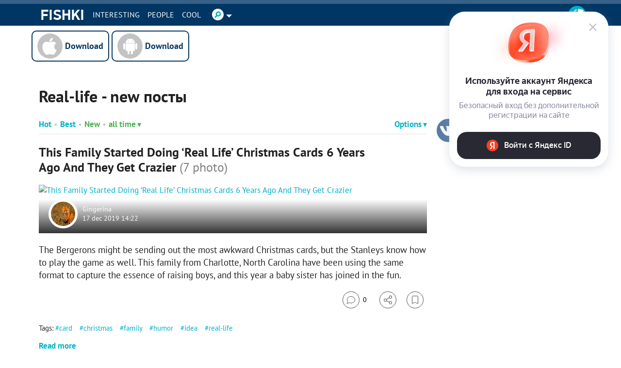

--- FILE ---
content_type: text/html; charset=UTF-8
request_url: https://en.fishki.net/tag/real-life/
body_size: 83214
content:
<!doctype html>
<html class="no-js design2016 html--adaptive" lang="en" prefix="og: https://ogp.me/ns#">
<head>
    <meta charset="utf-8">
    <meta http-equiv="x-ua-compatible" content="ie=edge">
    <meta name="csrf-token" content="30dd26ccbc935e71142e9d49cd784c82">
	    <script>var fishki; if (!fishki) fishki = {}; if (Object.defineProperty) { Object.defineProperty(fishki, 'is_adblock', {configurable: false, writable: true}); Object.defineProperty(Object.prototype, 'adblock-enable', {configurable: false, writable: true}); Object.defineProperty(fishki, 'onAdblockDisabled', {configurable: false, writable: true}); Object.defineProperty(fishki, 'onAdblockEnabled', {configurable: false, writable: true}); Object.defineProperty(fishki, 'adblockCheckPassed', {configurable: false, writable: true}); if (!fishki.adv) { fishki.adv = {} } Object.defineProperty(fishki, 'adv', {configurable: false, writable: true}); Object.defineProperty(fishki.adv, 'afterAdblockCheck', {configurable: false, writable: true}); } fishki.boot = (function () { function wait(check, cb, timeout) { if (check()) { cb(); } else { setTimeout(function () { wait(check, cb, timeout); }, timeout || 500); } } function ensure(load, cb, timeout) { var obj = load(); if (obj) { cb(obj); } else { setTimeout(function () { ensure(load, cb, timeout); }, timeout || 500); } } return { wait: wait, ensure: ensure } }) ();</script>
        <link rel="amphtml" href="https://m.en.fishki.net/tag/real-life/?amp=1"/>
    <meta name="viewport"
          content="width=device-width,initial-scale=1">
    <link href="//cdn.fishki.net/favicon_fishki.ico" rel="icon" type="image/x-icon"/>

    <title>Real-life — new прикольные фото, анекдоты, видео, посты на fishki.net</title>
        <script type="application/ld+json">
        {"@context":"https:\/\/schema.org","@type":"BreadcrumbList","itemListElement":[{"@type":"ListItem","position":1,"name":"Home page","item":"https:\/\/en.fishki.net\/"}]}    </script>
        <meta property="fb:admins" content="100001280130064,1170260752">
    <meta property="fb:app_id" content="205618126277069"/>
    <meta property="fb:pages" content="109588389068542"/>

            <meta property="og:type" content="website">
                    <meta property="og:description" content="Real-life – прикольные фото, видео и новости. Все самое интересное и лучшее по теме real-life на развлекательном портале Fishki.net">
                    <meta property="og:title" content="Real-life — new прикольные фото, анекдоты, видео, посты на fishki.net">
                    <meta property="og:url" content="https://en.fishki.net/tag/real-life/">
                    <meta property="og:image" content="https://en.fishki.net/images/fishki/logo.png">
                    <meta property="og:site_name" content="Fishki.net - Site good mood">
            
    <meta name="description" content="Real-life – прикольные фото, видео и новости. Все самое интересное и лучшее по теме real-life на развлекательном портале Fishki.net">
    <meta name="keywords" content="прикольные real-life, смешные real-life, лучшие real-life">
    <meta name="revision" content="635f5409">
    <link rel="canonical" href="https://en.fishki.net/tag/real-life/"/>
    <link rel="alternate" href="https://m.en.fishki.net/tag/real-life/" media="only screen and (max-width: 640px)"/>
    <meta name="twitter:card" content="summary"/>
    <meta name="twitter:site" content="fishkinet"/>
    <meta name="twitter:title" content="Real-life — new прикольные фото, анекдоты, видео, посты на fishki.net"/>
    <meta name="twitter:description" content="Real-life – прикольные фото, видео и новости. Все самое интересное и лучшее по теме real-life на развлекательном портале Fishki.net"/>
    <meta name="vk:image" content="https://en.fishki.net/images/fishki/logo.png"/>
    <meta name="twitter:image" content="https://en.fishki.net/images/fishki/logo.png"/>
    <meta name="twitter:url" content="https://en.fishki.net/tag/real-life/"/>

    <meta name="msvalidate.01" content="CA2986F77B56424C76A7ADC18EFC9A2C"/>
    <meta name="verify-admitad" content="534ea44077"/>
    <meta name="vk_verification" content="89101"/>

    <meta name="google-site-verification" content="4nujsYYFT4fDy45sOQpRXSrr5Zvyz37uM0nVJOJHHLE" />




    
    

    <link rel="alternate" type="application/rss+xml" href="/tag/real-life/rss/" title="RSS по тегу «real-life»">        <link rel="stylesheet" href="//en.fishki.net/min/fishki_new/css/min_base.css?635f5409" type="text/css"/>
    
	
		<script type="text/javascript">window.yaContextCb=window.yaContextCb||[]</script>
<script type="text/javascript" src="https://yastatic.net/s3/passport-sdk/autofill/v1/sdk-suggest-with-polyfills-latest.js"></script><style>.st0{fill:#fff}</style><style>    #main-content {        background: var(--c-bg) !important;    }    #branding-div {        position: relative;        cursor: pointer;    }    #branding-img {        top: 0;        position: fixed;        left: 50%;        transform: translate(-50%, 0);        cursor: pointer;    }    .mobile_version #branding-img {        position: absolute;        top: 56px;        width: 100%;    }    .mobile_version #branding-div {        height: 20vw !important;        max-height: 331px;    }    #branding-erid {        display: block;        color: #575c66 !important;        background-color: #fff !important;        opacity: .8 !important;        cursor: pointer !important;        position: absolute !important;        left: 4px !important;        top: 4px !important;        z-index: 10 !important;        font-family: Helvetica,Arial,sans-serif !important;        white-space: nowrap !important;        height: 12px !important;        line-height: 13px !important;        box-sizing: border-box !important;        padding: 0 4px !important;        border-radius: 16px !important;        font-size: 8px !important;        text-transform: uppercase !important;        letter-spacing: .125em !important;        -webkit-transition: color .5s ease-in-out !important;        -o-transition: color .5s ease-in-out !important;        transition: color .5s ease-in-out !important;        z-index: 1;    }    #erid-text.erid-text--with-close-button:after {        content: ' ';        background: url('data:image/svg+xml,%3Csvg%20width%3D%224%22%20height%3D%2212%22%20viewBox%3D%220%200%204%2016%22%20fill%3D%22%23575c66%22%20xmlns%3D%22http%3A%2F%2Fwww.w3.org%2F2000%2Fsvg%22%3E%3Ccircle%20cx%3D%222%22%20cy%3D%222%22%20r%3D%221.5%22%3E%3C%2Fcircle%3E%3Ccircle%20cx%3D%222%22%20cy%3D%228%22%20r%3D%221.5%22%3E%3C%2Fcircle%3E%3Ccircle%20cx%3D%222%22%20cy%3D%2214%22%20r%3D%221.5%22%3E%3C%2Fcircle%3E%3C%2Fsvg%3E');        background-repeat: no-repeat;        background-position: 50% 50%;        position: absolute;        right: -15px;        border-radius: 50%;        background-color: #fff !important;        width: 12px;        height: 12px;        top: 0;        text-align: center;        cursor: pointer;        z-index: 1;    }    #branding-erid + .erid-info {        display: none;        background-color: #fff !important;        opacity: .8 !important;        position: absolute !important;        left: 4px !important;        top: 24px !important;        line-height: 13px !important;        font-size: 8px !important;        text-transform: uppercase !important;        letter-spacing: .125em !important;        padding: 4px 10px !important;        border-radius: 16px !important;    }    #branding-erid.erid-open + .erid-info {        display: block;    }</style><style>    .adfox-branding-banner {        position: fixed;        top: 0;        width: 100%;    }    .bodyadmin .adfox-branding-banner {        top: 25px !important;    }    .adfox-branding-banner > a {        width: 100%;        height: 100vh;        display: block;    }    .adfox-branding-banner > a > img {        position: absolute;        max-width: none !important;        left: 50%;        top: 0;        width: 1920px !important;        transform: translate(-50%);    }    .adfox-branding-banner > a > div {       top: 60px !important;    }    .adfox-branding-banner + .adfox-branding-container {        height: 250px;    }</style><style>	.mobile-apps-big {		width: 100%;		margin-top: 10px;				margin-bottom: 20px;			}	.mobile-apps-big__link {		line-height: 52px;		vertical-align: top;		text-align: center;		display: inline-block;		text-decoration: none;		color: black;		font-size: 15px;		width: 160px;	}	.mobile-apps-big__link .mobile-apps-big__link_download:before {		background-color: transparent;		background-repeat: no-repeat;		background-position: 0 0;		width: 52px;		height: 52px;		display: inline-block;		content: " ";		vertical-align: top;		margin-right: 5px;	}	.mobile-apps-big__link:hover .mobile-apps-big__link_download {		opacity: 0.9;	}	.mobile-apps-big__ios .mobile-apps-big__link_download:before {		background-image: url('/css/fishki/img/footer-ios-big.png');	}	.mobile-apps-big__android .mobile-apps-big__link_download:before {		background-image: url('/css/fishki/img/footer-android-big.png');	}	.mobile-apps-big__link_download {		color: #043761;		border: 2px solid #043761;		padding: 4px;		width: 100%;		box-sizing: border-box;		border-radius: 10px;		font-weight: bold;		font-size: 18px;		background-color: white;	}</style><style>    div.container-slider-top {        padding: 4px !important;    }    div.main-container>h1.category_list_h1 {        margin-top: 18px;    }</style><style> .content__filter form .bull--maybe-last:last-child {    display: none; }</style><style>    #spam-form-holder {        display: none;    }    #spam-form-holder .preloader {        display:none;        width: 830px;        height: 90%;        position: absolute;        z-index:9999;    }    #spam-form-holder .preloader img {        position: fixed;        top: 30%;        right: 0;        bottom: 0;        left:40%;    }    #spam-form-holder .spam-form-buttons {        margin-top: 10px;    }</style></head>
<body class="guest en static-header static-header-top without-announcement">


<script>
;(function () {
    var src = '//cdn.jsdelivr.net/npm/eruda';
    if (!/eruda=true/.test(window.location) && localStorage.getItem('active-eruda') != 'true') return;
    document.write('<scr' + 'ipt src="' + src + '"></scr' + 'ipt>');
    document.write('<scr' + 'ipt>eruda.init();</scr' + 'ipt>');
})();
</script>
    <svg width="0" height="0" style="position:absolute"><symbol fill="#4a4a4a" viewBox="0 0 35 35" id="audio-pause" xmlns="http://www.w3.org/2000/svg"><path d="M17.5 0C7.84 0 0 7.84 0 17.5S7.84 35 17.5 35 35 27.16 35 17.5 27.16 0 17.5 0zm0 1C26.62 1 34 8.38 34 17.5S26.62 34 17.5 34 1 26.62 1 17.5 8.38 1 17.5 1zm-3.66 10.2c-.37.01-.74.02-1.11.05-.63.04-1.13.62-1.1 1.26.16 2.5.47 3.99.34 6.95-.1 2.32-.32 4.16-.32 4.16-.04.63.43 1.03 1.03.95.73-.08 2.19-.15 2.19-.15.63-.01 1.15-.49 1.17-1.12.09-2.41.21-4.03.17-6.87-.04-2.27-.12-4.07-.12-4.07-.01-.61-.52-1.15-1.14-1.16-.37-.01-.74-.01-1.11 0zm5.65.46c-.63-.02-1.14.45-1.14 1.06.02 2.3.05 3.99.02 6.79-.02 2.31-.05 4.15-.05 4.15-.01.62.51 1.16 1.15 1.2.77.06 2.28.12 2.28.12.64.02 1.14-.48 1.13-1.13-.07-2.59-.21-4.05-.16-7.03.04-2.27.15-4.09.15-4.09.02-.62-.49-1.08-1.13-1.06-.75.02-1.51.01-2.25-.02zm-4.52.66c.08 2.44.24 3.92.15 6.83-.07 2.3-.21 4.13-.21 4.13-.73.02-2.18.14-2.18.14.23-3.69.2-7.38.02-11.05.74-.05 2.21-.06 2.21-.06zm4.52.46c.75.04 2.24.02 2.24.02-.05 2.49-.14 3.82-.09 6.83.04 2.33.1 4.21.1 4.21-.74-.01-2.26-.11-2.26-.11 0-3.69 0-7.35.01-10.96z"/></symbol><symbol viewBox="0 0 35 35" fill="#4a4a4a" id="audio-play" xmlns="http://www.w3.org/2000/svg"><path d="M17.5 0C7.84 0 0 7.84 0 17.5S7.84 35 17.5 35 35 27.16 35 17.5 27.16 0 17.5 0zm0 1C26.62 1 34 8.38 34 17.5 34 26.62 26.62 34 17.5 34 8.38 34 1 26.62 1 17.5 1 8.38 8.38 1 17.5 1zm-3.63 10.38l-.18.59c-.11.36-.2.81-.28 1.41-.25 1.76-.41 4.7-.33 9.86v.14l.07.12c.1.17.25.3.42.39.33.17.75.18 1.11-.04l8.82-5.45c.31-.19.5-.54.5-.88 0-.34-.18-.68-.48-.88l-.02-.01-9.63-5.23zm.66 1.5l8.44 4.59c.03.02.03.03.03.04 0 .01.01.01-.03.03l-8.83 5.45c-.02.02-.04 0-.06 0-.06-4.91.09-7.84.32-9.47.04-.29.08-.43.13-.64z"/></symbol><symbol viewBox="0 0 35 35" fill="#4a4a4a" id="audio-volume" xmlns="http://www.w3.org/2000/svg"><path d="M17.5 0C7.84 0 0 7.84 0 17.5S7.84 35 17.5 35 35 27.16 35 17.5 27.16 0 17.5 0zm0 1C26.62 1 34 8.38 34 17.5 34 26.62 26.62 34 17.5 34 8.38 34 1 26.62 1 17.5 1 8.38 8.38 1 17.5 1zm2.49 8.5a.5.5 0 00-.44.28.5.5 0 00.22.67c3.21 1.61 4.72 3.89 4.72 7.05s-1.51 5.45-4.72 7.05a.5.5 0 00-.22.67.5.5 0 00.67.22c3.45-1.73 5.28-4.45 5.28-7.95s-1.82-6.22-5.28-7.95a.5.5 0 00-.23-.05zm-2.94 1.03l-4.09 4.04-4.03.53.61 5.37h3.49l5.03 3.57-1.02-13.5zm-.83 2.23l.7 9.22-3.56-2.52h-2.92l-.39-3.5 3.38-.44.12-.12 2.67-2.64zm2.74.74a.5.5 0 00-.37.2.5.5 0 00.1.7c1.25.94 1.8 1.93 1.8 3.1s-.55 2.16-1.8 3.1a.5.5 0 00-.1.7.5.5 0 00.7.1c1.42-1.06 2.2-2.4 2.2-3.9s-.78-2.84-2.2-3.9a.5.5 0 00-.28-.1.5.5 0 00-.06 0z"/></symbol><symbol fill="#4a4a4a" viewBox="0 0 35 35" id="audio-volume-muted" xmlns="http://www.w3.org/2000/svg"><path d="M17.5 0C7.84 0 0 7.84 0 17.5S7.84 35 17.5 35 35 27.16 35 17.5 27.16 0 17.5 0zm0 1C26.62 1 34 8.38 34 17.5S26.62 34 17.5 34 1 26.62 1 17.5 8.38 1 17.5 1zm-.46 9.54l-4.08 4.03-4.03.53.61 5.37h3.49l5.03 3.57-1.02-13.5zm-.82 2.22l.7 9.22-3.56-2.52h-2.92l-.39-3.5 3.38-.44.12-.12 2.67-2.64zm3.27.4l-.74.63 2.57 3.06-3.06 2.57.63.74 3.06-2.57 2.57 3.06.75-.62-2.57-3.06 3.06-2.57-.62-.75-3.06 2.57-2.57-3.06z"/></symbol><symbol viewBox="0 0 25 24" id="author-star"><linearGradient id="aea" gradientUnits="userSpaceOnUse" x1="21.66" y1="3.16" x2="1.67" y2="23.15" gradientTransform="matrix(1 0 0 -1 0 26)"><stop offset="0" stop-color="#FFC823"/><stop offset=".5" stop-color="#FFC823"/><stop offset=".52" stop-color="#FFDE69"/><stop offset="1" stop-color="#FFDE69"/></linearGradient><path d="M19.8 13.3h0l2.5-2.4.2-.2c.9-.8.6-1.7-.6-1.8l-1.8-.3-4-.6-1-2h0l-1.6-3.3c-.5-1.1-1.4-1.1-1.9 0L8.9 8.1l-5.8.8c-1.2.2-1.5 1-.6 1.8l4.2 4.1-1 5.8c-.2 1.2.5 1.7 1.6 1.1l3.3-1.7h0l1.9-1 1.9 1h0l1.3.7 1.9 1c1.1.6 1.8 0 1.6-1.1l-.6-3.6h0l-.4-2.1 1.6-1.6z" fill="url(#aea)" stroke="#fff" stroke-width="2" stroke-linejoin="round"/></symbol><symbol viewBox="0 0 38 38" id="avatar-place-first"><linearGradient id="afa" gradientUnits="userSpaceOnUse" x1="35.492" y1="4.508" x2="2.508" y2="37.492" gradientTransform="matrix(1 0 0 -1 0 40)"><stop offset="0" stop-color="#ffc823"/><stop offset=".51" stop-color="#ffc823"/><stop offset=".521" stop-color="#ffde69"/><stop offset="1" stop-color="#ffde69"/></linearGradient><path d="M19 35.5C9.9 35.5 2.5 28.1 2.5 19S9.9 2.5 19 2.5 35.5 9.9 35.5 19 28.1 35.5 19 35.5z" fill="url(#afa)"/><path d="M19 5c7.7 0 14 6.3 14 14s-6.3 14-14 14S5 26.7 5 19 11.3 5 19 5m0-5C8.5 0 0 8.5 0 19s8.5 19 19 19 19-8.5 19-19S29.5 0 19 0z" fill="#fdae09"/><circle cx="19" cy="19" r="16" fill="none" stroke="#ffde69" stroke-width="2" stroke-linecap="round" stroke-dasharray="1.000000e-03,4"/></symbol><symbol viewBox="0 0 38 38" id="avatar-place-rest"><linearGradient id="aga" gradientUnits="userSpaceOnUse" x1="35.492" y1="4.508" x2="2.508" y2="37.492" gradientTransform="matrix(1 0 0 -1 0 40)"><stop offset="0" stop-color="#65e10d"/><stop offset=".51" stop-color="#65e10d"/><stop offset=".521" stop-color="#7df629"/><stop offset="1" stop-color="#7df629"/></linearGradient><path d="M19 35.5C9.9 35.5 2.5 28.1 2.5 19S9.9 2.5 19 2.5 35.5 9.9 35.5 19 28.1 35.5 19 35.5z" fill="url(#aga)"/><path d="M19 5c7.7 0 14 6.3 14 14s-6.3 14-14 14S5 26.7 5 19 11.3 5 19 5m0-5C8.5 0 0 8.5 0 19s8.5 19 19 19 19-8.5 19-19S29.5 0 19 0z" fill="#55ca03"/></symbol><symbol viewBox="0 0 38 38" id="avatar-place-second"><linearGradient id="aha" gradientUnits="userSpaceOnUse" x1="35.492" y1="4.508" x2="2.508" y2="37.492" gradientTransform="matrix(1 0 0 -1 0 40)"><stop offset="0" stop-color="#cecece"/><stop offset=".51" stop-color="#cecece"/><stop offset=".521" stop-color="#e6e6e6"/><stop offset="1" stop-color="#e6e6e6"/></linearGradient><path d="M19 35.5C9.9 35.5 2.5 28.1 2.5 19S9.9 2.5 19 2.5 35.5 9.9 35.5 19 28.1 35.5 19 35.5z" fill="url(#aha)"/><path d="M19 5c7.7 0 14 6.3 14 14s-6.3 14-14 14S5 26.7 5 19 11.3 5 19 5m0-5C8.5 0 0 8.5 0 19s8.5 19 19 19 19-8.5 19-19S29.5 0 19 0z" fill="#bababa"/><circle cx="19" cy="19" r="16" fill="none" stroke="#e6e6e6" stroke-width="2" stroke-linecap="round" stroke-dasharray="1.000000e-03,4"/></symbol><symbol viewBox="0 0 38 38" id="avatar-place-third"><linearGradient id="aia" gradientUnits="userSpaceOnUse" x1="35.492" y1="4.508" x2="2.508" y2="37.492" gradientTransform="matrix(1 0 0 -1 0 40)"><stop offset="0" stop-color="#ff8100"/><stop offset=".51" stop-color="#ff8100"/><stop offset=".521" stop-color="#ffa437"/><stop offset="1" stop-color="#ffa437"/></linearGradient><path d="M19 35.5C9.9 35.5 2.5 28.1 2.5 19S9.9 2.5 19 2.5 35.5 9.9 35.5 19 28.1 35.5 19 35.5z" fill="url(#aia)"/><path d="M19 5c7.7 0 14 6.3 14 14s-6.3 14-14 14S5 26.7 5 19 11.3 5 19 5m0-5C8.5 0 0 8.5 0 19s8.5 19 19 19 19-8.5 19-19S29.5 0 19 0z" fill="#ec7700"/><circle cx="19" cy="19" r="16" fill="none" stroke="#ffa437" stroke-width="2" stroke-linecap="round" stroke-dasharray="1.000000e-03,4"/></symbol><symbol viewBox="0 0 20 20" id="comment-reply"><path d="M16.5 9.4L13 12.9v-1.8H7.3c-1.3 0-2.2.2-2.6.6-.5.4-.7 1.1-.7 2.2v.2h-.5v-1.7c0-1.2.1-2 .3-2.6.2-.5.5-1 1.1-1.4.7-.5 1.9-.8 3.5-.8H13V5.8l3.5 3.6z"/></symbol><symbol viewBox="0 0 35 35" id="emote-angry" xmlns="http://www.w3.org/2000/svg"><defs><linearGradient x1="50%" y1="0%" x2="50%" y2="100%" id="aka"><stop stop-color="#F3842C" offset="0%"/><stop stop-color="#ED2A27" offset="100%"/></linearGradient></defs><g fill="none" fill-rule="evenodd"><path d="M35 17.5C35 7.85 27.15 0 17.5 0S0 7.85 0 17.5 7.85 35 17.5 35 35 27.15 35 17.5" fill="url(#aka)"/><path d="M11.077 21.278c1.476.19 2.956-1.853 3.303-4.558.037-.285.056-.564.065-.84l-1.825-1.252-2.514-1.727-1.205-.827a.462.462 0 10-.523.762l1.29.885a8.291 8.291 0 00-.636 2.313c-.347 2.705.569 5.054 2.045 5.244m15.653-9.085a.462.462 0 00-.642-.12l-1.204.828-2.515 1.727-1.825 1.253c.01.275.029.554.065.839.347 2.706 1.827 4.747 3.303 4.558 1.476-.19 2.392-2.539 2.045-5.244a8.291 8.291 0 00-.636-2.313l1.29-.885a.462.462 0 00.12-.643M11.52 28.037a.61.61 0 00.863.019l.052-.05 2.298-2.204 2.2 2.36.043.044c.353.33.907.31 1.236-.044l2.202-2.36 2.301 2.204.054.051.03.027a.61.61 0 00.859-.078l2.639-3.167a.414.414 0 00-.604-.565l-2.453 2.35-2.22-2.665a.831.831 0 00-1.247-.035l-.034.036-2.166 2.323-2.164-2.323-.037-.04a.832.832 0 00-1.244.038l-2.218 2.665-2.449-2.348a.414.414 0 00-.604.563l2.635 3.167.028.032" fill="#FFF"/></g></symbol><symbol viewBox="0 0 35 35" id="emote-angry-o" xmlns="http://www.w3.org/2000/svg"><g fill="none" fill-rule="evenodd"><path d="M17.5.5A16.947 16.947 0 005.485 5.485 16.946 16.946 0 00.5 17.5c0 4.687 1.907 8.937 4.985 12.015A16.947 16.947 0 0017.5 34.5c4.687 0 8.937-1.907 12.015-4.985A16.948 16.948 0 0034.5 17.5c0-4.687-1.907-8.937-4.985-12.015A16.947 16.947 0 0017.5.5z" stroke="#4A4A4A"/><path d="M11.077 21.278c1.476.19 2.956-1.853 3.303-4.558.037-.285.056-.564.065-.84l-1.825-1.252-2.514-1.727-1.205-.827a.462.462 0 10-.523.762l1.29.885a8.291 8.291 0 00-.636 2.313c-.347 2.705.569 5.054 2.045 5.244m15.653-9.085a.462.462 0 00-.642-.12l-1.204.828-2.515 1.727-1.825 1.253c.01.275.029.554.065.839.347 2.706 1.827 4.747 3.303 4.558 1.476-.19 2.392-2.539 2.045-5.244a8.291 8.291 0 00-.636-2.313l1.29-.885a.462.462 0 00.12-.643M11.52 28.037a.61.61 0 00.863.019l.052-.05 2.298-2.204 2.2 2.36.043.044c.353.33.907.31 1.236-.044l2.202-2.36 2.301 2.204.054.051.03.027a.61.61 0 00.859-.078l2.639-3.167a.414.414 0 00-.604-.565l-2.453 2.35-2.22-2.665a.831.831 0 00-1.247-.035l-.034.036-2.166 2.323-2.164-2.323-.037-.04a.832.832 0 00-1.244.038l-2.218 2.665-2.449-2.348a.414.414 0 00-.604.563l2.635 3.167.028.032" fill="#4A4A4A"/></g></symbol><symbol viewBox="0 0 35 35" id="emote-dislike" xmlns="http://www.w3.org/2000/svg"><defs><linearGradient x1="50%" y1="0%" x2="50%" y2="100%" id="ama"><stop stop-color="#F40000" offset="0%"/><stop stop-color="#BA0000" offset="100%"/></linearGradient></defs><g transform="rotate(-180 17.5 17.5)" fill="none" fill-rule="evenodd"><circle fill="url(#ama)" transform="rotate(-180 17.5 17.5)" cx="17.5" cy="17.5" r="17.5"/><path d="M11.083 16.16c0-.87-.783-1.577-1.75-1.577-.966 0-1.75.706-1.75 1.577v9.68c0 .87.784 1.577 1.75 1.577.967 0 1.75-.706 1.75-1.577v-9.68zm1.532 9.633a.86.86 0 01-.365-.702v-8.43a.86.86 0 01.33-.677c.064-.05 1.582-1.236 3.166-2.103 1.968-1.077 3.324-2.594 3.647-3.537.399-1.165.945-2.76 2.718-2.76.842 0 1.533.473 1.896 1.299.736 1.674-.04 4-1.332 5.838.87.204 1.95.468 2.584.666 1.18.368 1.978 1.219 2.131 2.276.158 1.085-.398 2.17-1.533 3.013-.833 2.262-2.29 5.846-3.347 6.433-.39.216-1.094.308-1.956.308-2.683 0-6.896-.886-7.94-1.624z" fill="#FFF"/></g></symbol><symbol viewBox="0 0 35 35" id="emote-dislike-o" xmlns="http://www.w3.org/2000/svg"><g transform="rotate(-180 17.5 17.5)" stroke="#4A4A4A" fill="none" fill-rule="evenodd"><circle cx="17.5" cy="17.5" r="17"/><path d="M9.333 15.083c-.351 0-.671.125-.902.334a.998.998 0 00-.348.743v9.68c0 .292.136.553.348.743.23.209.55.334.902.334s.672-.125.903-.334a1 1 0 00.347-.743v-9.68a1 1 0 00-.347-.743 1.345 1.345 0 00-.903-.334zm12.778-7c-.564 0-.972.204-1.276.512-.51.518-.756 1.288-.969 1.911-.345 1.007-1.766 2.656-3.88 3.814-1.427.78-2.799 1.827-3.236 2.34l.154 8.725c1.005.71 5.072 1.532 7.65 1.532.75 0 1.371-.056 1.714-.246 1.01-.56 2.332-4.028 3.291-6.396.5-.37.875-.792 1.105-1.243a2.14 2.14 0 00.231-1.297 2.076 2.076 0 00-.55-1.127c-.311-.332-.733-.587-1.235-.744-.625-.195-1.69-.455-2.55-.656a92.247 92.247 0 00-.75-.172c.16-.196.312-.398.456-.602 1.177-1.675 1.962-3.805 1.283-5.35a1.733 1.733 0 00-.593-.748 1.473 1.473 0 00-.845-.253z"/></g></symbol><symbol viewBox="0 0 35 35" id="emote-like" xmlns="http://www.w3.org/2000/svg"><defs><linearGradient x1="50%" y1="0%" x2="50%" y2="100%" id="aoa"><stop stop-color="#83E642" offset="0%"/><stop stop-color="#55B941" offset="100%"/></linearGradient></defs><g fill="none" fill-rule="evenodd"><circle fill="url(#aoa)" cx="17.5" cy="17.5" r="17.5"/><path d="M11.083 16.16c0-.87-.783-1.577-1.75-1.577-.966 0-1.75.706-1.75 1.577v9.68c0 .87.784 1.577 1.75 1.577.967 0 1.75-.706 1.75-1.577v-9.68zm1.532 9.633a.86.86 0 01-.365-.702v-8.43a.86.86 0 01.33-.677c.064-.05 1.582-1.236 3.166-2.103 1.968-1.077 3.324-2.594 3.647-3.537.399-1.165.945-2.76 2.718-2.76.842 0 1.533.473 1.896 1.299.736 1.674-.04 4-1.332 5.838.87.204 1.95.468 2.584.666 1.18.368 1.978 1.219 2.131 2.276.158 1.085-.398 2.17-1.533 3.013-.833 2.262-2.29 5.846-3.347 6.433-.39.216-1.094.308-1.956.308-2.683 0-6.896-.886-7.94-1.624z" fill="#FFF"/></g></symbol><symbol viewBox="0 0 35 35" id="emote-like-o" xmlns="http://www.w3.org/2000/svg"><g stroke="#4A4A4A" fill="none" fill-rule="evenodd"><circle cx="17.5" cy="17.5" r="17"/><path d="M9.333 15.083c-.351 0-.671.125-.902.334a.998.998 0 00-.348.743v9.68c0 .292.136.553.348.743.23.209.55.334.902.334s.672-.125.903-.334a1 1 0 00.347-.743v-9.68a1 1 0 00-.347-.743 1.345 1.345 0 00-.903-.334zm12.778-7c-.564 0-.972.204-1.276.512-.51.518-.756 1.288-.969 1.911-.345 1.007-1.766 2.656-3.88 3.814-1.427.78-2.799 1.827-3.236 2.34l.154 8.725c1.005.71 5.072 1.532 7.65 1.532.75 0 1.371-.056 1.714-.246 1.01-.56 2.332-4.028 3.291-6.396.5-.37.875-.792 1.105-1.243a2.14 2.14 0 00.231-1.297 2.076 2.076 0 00-.55-1.127c-.311-.332-.733-.587-1.235-.744-.625-.195-1.69-.455-2.55-.656a92.247 92.247 0 00-.75-.172c.16-.196.312-.398.456-.602 1.177-1.675 1.962-3.805 1.283-5.35a1.733 1.733 0 00-.593-.748 1.473 1.473 0 00-.845-.253z"/></g></symbol><symbol viewBox="0 0 35 35" id="emote-lol" xmlns="http://www.w3.org/2000/svg"><defs><linearGradient x1="50%" y1="0%" x2="50%" y2="100%" id="aqa"><stop stop-color="#FBD21C" offset="0%"/><stop stop-color="#F1AD0A" offset="100%"/></linearGradient></defs><g fill="none" fill-rule="evenodd"><circle fill="url(#aqa)" cx="17.5" cy="17.5" r="17.5"/><path d="M20 16.68c.045.008.103-.012.17-.048.07-.036.136-.09.24-.14.089-.053.21-.103.338-.155.072-.023.137-.05.216-.073.084-.021.158-.049.25-.07.182-.042.38-.088.607-.123.22-.041.472-.068.733-.102.266-.024.546-.057.842-.07.293-.015.6-.03.901-.024.305.006.608.029.897.055.29.024.565.068.825.105.257.043.499.087.717.138.114.023.21.055.315.078l.282.084.25.088c.079.032.152.063.221.09l.192.091.161.088c.11.053.18.107.256.137.071.032.131.045.173.03.043-.014.078-.059.102-.139a.82.82 0 00.022-.345 1.752 1.752 0 00-.047-.246 3.843 3.843 0 00-.103-.28 3.646 3.646 0 00-.164-.302c-.064-.104-.142-.203-.227-.313a5.068 5.068 0 00-.29-.31c-.108-.094-.222-.204-.35-.295a4.945 4.945 0 00-.865-.523 5.68 5.68 0 00-1.067-.379 5.85 5.85 0 00-1.258-.167 5.834 5.834 0 00-1.26.122 6.034 6.034 0 00-1.071.328 5.182 5.182 0 00-.884.471 3.88 3.88 0 00-.676.564c-.095.095-.177.207-.25.301-.074.1-.133.21-.185.303a1.535 1.535 0 00-.166.546.713.713 0 00.038.356c.032.08.072.12.115.128m3.013-5.629c.054.009.113.016.176.022l.207.034c.148.025.308.029.49.068.09.016.185.03.282.042.097.013.199.044.303.062.21.033.431.102.665.158.118.026.235.077.357.112l.185.057c.06.022.121.05.183.074.123.055.256.09.38.155.124.062.253.124.385.183.125.075.248.146.37.212.125.064.23.154.344.223.056.037.113.071.166.109l.153.12c.098.08.207.146.295.227.18.16.363.303.51.457.075.074.158.141.224.214.066.072.13.14.195.206.137.127.231.256.336.363l.147.151c.04.049.08.092.118.132.153.157.281.24.358.221.077-.02.136-.15.158-.396.005-.062.009-.13.01-.206-.004-.074-.016-.152-.029-.237-.028-.17-.06-.374-.142-.578a8.557 8.557 0 00-.126-.33c-.047-.115-.114-.224-.178-.343-.124-.242-.3-.473-.492-.72-.094-.125-.214-.233-.328-.355l-.18-.18c-.063-.057-.132-.11-.2-.166-.14-.107-.275-.23-.436-.326a16.914 16.914 0 00-.49-.295 19.017 19.017 0 00-.522-.235c-.17-.076-.349-.117-.517-.17-.085-.025-.168-.051-.251-.07l-.25-.045c-.165-.025-.322-.061-.48-.067-.312-.017-.602-.029-.872.008-.134.015-.26.022-.382.05a8.183 8.183 0 00-.343.084c-.215.049-.4.14-.555.214-.078.039-.149.073-.211.113a2.49 2.49 0 00-.164.125c-.19.158-.263.282-.235.356.028.074.17.132.386.167M6.672 16.86c.043.014.103 0 .174-.03.075-.03.146-.085.256-.138a67.7 67.7 0 01.161-.088l.192-.09.22-.09.25-.089.283-.084c.105-.023.201-.055.315-.077.218-.052.46-.096.717-.14.26-.036.534-.08.825-.104.29-.026.592-.049.897-.055.3-.006.608.008.901.024.296.013.576.046.842.07.26.034.512.06.733.102.227.035.425.08.606.123.093.021.167.049.251.07.079.023.143.05.216.073.127.052.249.102.338.156.103.05.17.103.24.139.067.036.125.056.17.047.043-.009.083-.048.114-.128a.713.713 0 00.039-.356 1.529 1.529 0 00-.166-.546c-.053-.093-.111-.203-.185-.302-.074-.095-.155-.207-.25-.302a3.88 3.88 0 00-.676-.564 5.218 5.218 0 00-.884-.472 6.056 6.056 0 00-1.07-.327 5.85 5.85 0 00-1.26-.122c-.452.01-.87.073-1.259.167a5.68 5.68 0 00-1.067.379c-.323.156-.613.33-.865.523-.128.09-.242.201-.35.296a5.125 5.125 0 00-.29.309c-.085.11-.162.21-.227.313-.063.108-.12.205-.164.302a3.666 3.666 0 00-.103.28c-.025.088-.036.173-.047.246a.818.818 0 00.022.345c.024.08.059.125.101.14m-1.255-2.208c.077.02.205-.064.358-.221.038-.04.078-.083.118-.132l.147-.15c.105-.108.2-.237.336-.364.064-.065.13-.134.195-.207.066-.072.15-.139.225-.213.146-.154.329-.296.509-.457.088-.081.196-.148.295-.228l.153-.12c.053-.037.11-.07.166-.108.114-.07.22-.159.344-.223.122-.066.245-.137.37-.212.132-.06.26-.12.385-.183.124-.065.257-.1.38-.155.061-.024.122-.051.183-.074l.185-.057c.122-.035.239-.086.357-.112.234-.056.455-.125.665-.158.104-.018.206-.048.303-.061.097-.013.191-.027.281-.043.183-.039.343-.043.49-.068l.208-.034a2.56 2.56 0 00.176-.022c.216-.035.358-.093.386-.167.028-.074-.046-.198-.235-.356a2.578 2.578 0 00-.164-.125c-.062-.04-.133-.074-.21-.113-.156-.073-.341-.165-.556-.214a9.105 9.105 0 00-.343-.084c-.121-.028-.248-.034-.382-.05-.27-.037-.56-.025-.873-.008-.157.006-.314.042-.479.067l-.25.044c-.083.02-.166.046-.251.07-.168.054-.346.095-.516.171-.172.074-.346.152-.523.235a17.2 17.2 0 00-.49.295c-.16.096-.296.219-.436.326-.068.056-.137.109-.2.166l-.18.18c-.114.121-.234.23-.328.355-.193.247-.368.478-.492.72-.064.12-.13.228-.178.343a8.883 8.883 0 00-.126.33c-.083.204-.113.408-.142.577-.013.086-.025.164-.028.238 0 .076.004.144.01.206.021.246.08.377.157.396m1.885 8.09a11.445 11.445 0 002.947 4.137 11.24 11.24 0 003.01 1.922c1.223.528 2.7.913 4.402.915a11.079 11.079 0 004.404-.915 11.245 11.245 0 003.01-1.923 11.408 11.408 0 002.947-4.136c.253-.603.417-1.141.532-1.6a9.46 9.46 0 00.179-.889c.099-.663-.149-1.331-1.25-.904-.508.196-1.205.443-2.08.665-1.027.259-2.292.49-3.653.65-1.36.158-2.807.257-4.089.254a35.928 35.928 0 01-4.088-.254 29.359 29.359 0 01-3.653-.65 17.953 17.953 0 01-2.08-.665c-1.101-.427-1.349.24-1.25.904a10.84 10.84 0 00.711 2.489" fill="#FFF"/></g></symbol><symbol viewBox="0 0 35 35" id="emote-lol-o" xmlns="http://www.w3.org/2000/svg"><g fill="none" fill-rule="evenodd"><circle stroke="#4A4A4A" cx="17.5" cy="17.5" r="17"/><path d="M19.75 16.763c.045.009.103-.012.17-.048.07-.036.136-.09.24-.139a2.42 2.42 0 01.338-.155c.072-.023.137-.05.216-.074.084-.021.158-.048.25-.07.182-.042.38-.087.607-.123.22-.041.472-.068.733-.102.266-.024.546-.057.842-.07.293-.015.6-.03.901-.023.305.006.608.028.897.055.29.024.565.067.825.104.257.043.499.087.717.139.114.022.21.055.315.078l.282.083c.088.031.172.06.25.089l.221.09.192.09.161.089c.11.052.18.106.256.137.071.031.131.044.173.03.043-.015.078-.06.102-.14a.82.82 0 00.022-.345 1.78 1.78 0 00-.047-.246 3.843 3.843 0 00-.103-.28 3.646 3.646 0 00-.164-.302c-.064-.103-.142-.203-.227-.313a5.068 5.068 0 00-.29-.31c-.108-.094-.222-.204-.35-.294a4.945 4.945 0 00-.865-.524 5.68 5.68 0 00-1.067-.378 5.85 5.85 0 00-1.258-.168 5.834 5.834 0 00-1.26.122 6.034 6.034 0 00-1.071.328 5.182 5.182 0 00-.884.471 3.88 3.88 0 00-.676.564c-.095.095-.177.207-.25.302-.074.1-.133.21-.185.302a1.535 1.535 0 00-.166.546.713.713 0 00.038.356c.032.08.072.12.115.129m3.013-5.63c.054.01.113.017.176.023l.207.033c.148.025.308.03.49.069.09.015.185.029.282.042.097.013.199.043.303.062.21.032.431.101.665.157.118.026.235.077.357.113l.185.056c.06.023.121.05.183.075.123.054.256.09.38.154.124.063.253.124.385.183.125.075.248.146.37.213.125.064.23.153.344.223.056.037.113.07.166.108l.153.12c.098.08.207.146.295.228.18.16.363.302.51.456.075.075.158.142.224.214.066.072.13.14.195.206.137.128.231.256.336.364l.147.15c.04.049.08.093.118.132.153.158.281.241.358.222.077-.02.136-.151.158-.397.005-.062.009-.13.01-.206-.004-.074-.016-.151-.029-.237-.028-.17-.06-.374-.142-.578a8.557 8.557 0 00-.126-.33c-.047-.115-.114-.223-.178-.342-.124-.242-.3-.473-.492-.72-.094-.126-.214-.234-.328-.356l-.18-.18c-.063-.056-.132-.11-.2-.166-.14-.107-.275-.23-.436-.326a16.914 16.914 0 00-.49-.295c-.177-.083-.351-.16-.522-.234-.17-.077-.349-.117-.517-.171-.085-.024-.168-.05-.251-.07l-.25-.045c-.165-.025-.322-.06-.48-.067-.312-.017-.602-.029-.872.008-.134.016-.26.023-.382.05a8.183 8.183 0 00-.343.085c-.215.048-.4.14-.555.213-.078.04-.149.073-.211.113a2.49 2.49 0 00-.164.125c-.19.159-.263.282-.235.356.028.074.17.132.386.167m-16.341 5.81c.043.014.103.001.174-.03.075-.03.146-.085.256-.137a67.7 67.7 0 01.161-.088l.192-.091.22-.09.25-.089.283-.083c.105-.023.201-.056.315-.078.218-.052.46-.096.717-.139.26-.037.534-.08.825-.104.29-.027.592-.05.897-.056.3-.005.608.009.901.024.296.013.576.046.842.07.26.034.512.061.733.102.227.036.425.08.606.124.093.02.167.048.251.069.079.023.143.05.216.073.127.052.249.102.338.156.103.05.17.103.24.14.067.035.125.056.17.047.043-.01.083-.049.114-.128a.713.713 0 00.039-.357 1.529 1.529 0 00-.166-.545c-.053-.093-.111-.203-.185-.303-.074-.095-.155-.207-.25-.302a3.88 3.88 0 00-.676-.564 5.218 5.218 0 00-.884-.471 6.056 6.056 0 00-1.07-.327 5.85 5.85 0 00-1.26-.123 5.82 5.82 0 00-1.259.168 5.68 5.68 0 00-1.067.378c-.323.156-.613.33-.865.524-.128.09-.242.2-.35.295a5.125 5.125 0 00-.29.31c-.085.11-.162.209-.227.312-.063.108-.12.205-.164.303a3.666 3.666 0 00-.103.28c-.025.087-.036.173-.047.245a.818.818 0 00.022.345c.024.08.059.125.101.14m-1.255-2.207c.077.02.205-.064.358-.222.038-.039.078-.083.118-.131l.147-.151c.105-.108.2-.237.336-.364.064-.065.13-.134.195-.207.066-.071.15-.138.225-.213.146-.154.329-.296.509-.456.088-.082.196-.148.295-.229l.153-.119c.053-.037.11-.071.166-.108.114-.07.22-.16.344-.223.122-.067.245-.138.37-.213.132-.06.26-.12.385-.182.124-.065.257-.1.38-.155.061-.025.122-.052.183-.075l.185-.057c.122-.035.239-.086.357-.112.234-.056.455-.125.665-.157.104-.019.206-.05.303-.062a8.93 8.93 0 00.281-.042c.183-.04.343-.044.49-.068l.208-.034c.063-.006.122-.014.176-.022.216-.036.358-.094.386-.168.028-.074-.046-.197-.235-.356a2.578 2.578 0 00-.164-.125c-.062-.04-.133-.074-.21-.113-.156-.073-.341-.164-.556-.213a9.105 9.105 0 00-.343-.085c-.121-.027-.248-.034-.382-.05-.27-.037-.56-.025-.873-.008-.157.006-.314.042-.479.067l-.25.044c-.083.02-.166.047-.251.07-.168.055-.346.095-.516.172-.172.073-.346.151-.523.234a17.2 17.2 0 00-.49.295c-.16.096-.296.22-.436.326-.068.056-.137.11-.2.166l-.18.18c-.114.122-.234.23-.328.355-.193.248-.368.479-.492.72-.064.12-.13.228-.178.343a8.883 8.883 0 00-.126.33c-.083.204-.113.408-.142.578-.013.086-.025.163-.028.237 0 .076.004.145.01.206.021.246.08.377.157.397" fill="#4A4A4A"/><path d="M7.052 22.825a11.445 11.445 0 002.947 4.137 11.24 11.24 0 003.01 1.922c1.223.528 2.7.913 4.402.915a11.079 11.079 0 004.404-.915 11.245 11.245 0 003.01-1.922 11.408 11.408 0 002.947-4.137c.253-.603.417-1.14.532-1.599a9.46 9.46 0 00.179-.89c.099-.663-.149-1.33-1.25-.904-.508.197-1.205.443-2.08.665a29.15 29.15 0 01-3.653.65 35.69 35.69 0 01-4.089.254 35.928 35.928 0 01-4.088-.254 29.359 29.359 0 01-3.653-.65 17.953 17.953 0 01-2.08-.665c-1.101-.427-1.349.241-1.25.904a10.84 10.84 0 00.711 2.489" stroke="#4A4A4A"/></g></symbol><symbol viewBox="0 0 35 35" id="emote-omg" xmlns="http://www.w3.org/2000/svg"><defs><linearGradient x1="50%" y1="0%" x2="50%" y2="100%" id="asa"><stop stop-color="#3CB1FE" offset="0%"/><stop stop-color="#286BED" offset="100%"/></linearGradient></defs><g fill="none" fill-rule="evenodd"><circle fill="url(#asa)" cx="17.5" cy="17.5" r="17.5"/><path d="M20.093 26.408c0-1.53-1.06-2.77-2.369-2.77-1.309 0-2.37 1.24-2.37 2.77 0 1.529 1.061 2.769 2.37 2.769 1.308 0 2.37-1.24 2.37-2.77m-4.979-9.674a5.217 5.217 0 00-5.211-5.211 5.217 5.217 0 00-5.212 5.211 5.217 5.217 0 005.212 5.211 5.217 5.217 0 005.211-5.211" fill="#FFF"/><path d="M11.551 16.733a1.648 1.648 0 10-3.296 0 1.648 1.648 0 003.296 0" fill="#328FF6"/><path d="M30.254 16.733a5.217 5.217 0 00-5.212-5.211 5.217 5.217 0 00-5.211 5.211 5.217 5.217 0 005.211 5.211 5.217 5.217 0 005.212-5.211" fill="#FFF"/><path d="M26.69 16.733a1.648 1.648 0 10-3.296 0 1.648 1.648 0 003.296 0" fill="#328FF6"/><path d="M5.87 10.056c.576-.506 1.391-1.2 2.491-1.783.275-.149.53-.268.79-.378.258-.108.508-.202.747-.285.477-.165.9-.286 1.252-.38l.836-.214c.205-.058.347-.105.385-.188.038-.078-.025-.237-.238-.4-.21-.163-.564-.312-1.017-.383a4.75 4.75 0 00-1.613.055 6.18 6.18 0 00-.953.268 6.147 6.147 0 00-.998.478 7 7 0 00-1.597 1.3c-.413.45-.71.891-.91 1.276-.403.771-.415 1.313-.27 1.378.146.07.518-.236 1.094-.744m17.091-3.04l.836.214c.351.094.775.215 1.252.38.238.083.49.177.747.285.26.11.515.229.79.378 1.1.583 1.915 1.277 2.492 1.783.576.508.948.813 1.094.744.145-.065.133-.607-.27-1.378a6.075 6.075 0 00-.91-1.276 7 7 0 00-1.597-1.3 6.147 6.147 0 00-.998-.478 6.173 6.173 0 00-.953-.268 4.75 4.75 0 00-1.613-.055c-.453.07-.807.22-1.017.384-.213.162-.276.321-.239.399.04.083.181.13.386.188" fill="#FFF"/></g></symbol><symbol viewBox="0 0 35 35" id="emote-omg-o" xmlns="http://www.w3.org/2000/svg"><g fill="none" fill-rule="evenodd"><circle stroke="#4A4A4A" cx="17.5" cy="17.5" r="17"/><path d="M20.093 26.408c0-1.53-1.06-2.77-2.369-2.77-1.309 0-2.37 1.24-2.37 2.77 0 1.529 1.061 2.769 2.37 2.769 1.308 0 2.37-1.24 2.37-2.77" fill="#4A4A4A"/><path d="M15.115 16.733a5.217 5.217 0 00-5.211-5.211 5.217 5.217 0 00-5.212 5.211 5.217 5.217 0 005.212 5.211 5.217 5.217 0 005.211-5.211" stroke="#4A4A4A"/><path d="M11.551 16.733a1.648 1.648 0 10-3.296 0 1.648 1.648 0 003.296 0" fill="#4A4A4A"/><path d="M30.254 16.733a5.217 5.217 0 00-5.212-5.211 5.217 5.217 0 00-5.211 5.211 5.217 5.217 0 005.211 5.211 5.217 5.217 0 005.212-5.211" stroke="#4A4A4A"/><path d="M26.69 16.733a1.648 1.648 0 10-3.296 0 1.648 1.648 0 003.296 0M5.87 10.056c.576-.506 1.391-1.2 2.491-1.783.275-.149.53-.268.79-.378.258-.108.508-.202.747-.285.477-.165.9-.286 1.252-.38l.836-.214c.205-.058.347-.105.385-.188.038-.078-.025-.237-.238-.4-.21-.163-.564-.312-1.017-.383a4.75 4.75 0 00-1.613.055 6.18 6.18 0 00-.953.268 6.147 6.147 0 00-.998.478 7 7 0 00-1.597 1.3c-.413.45-.71.891-.91 1.276-.403.771-.415 1.313-.27 1.378.146.07.518-.236 1.094-.744m17.091-3.04l.836.214c.351.094.775.215 1.252.38.238.083.49.177.747.285.26.11.515.229.79.378 1.1.583 1.915 1.277 2.492 1.783.576.508.948.813 1.094.744.145-.065.133-.607-.27-1.378a6.075 6.075 0 00-.91-1.276 7 7 0 00-1.597-1.3 6.147 6.147 0 00-.998-.478 6.173 6.173 0 00-.953-.268 4.75 4.75 0 00-1.613-.055c-.453.07-.807.22-1.017.384-.213.162-.276.321-.239.399.04.083.181.13.386.188" fill="#4A4A4A"/></g></symbol><symbol viewBox="0 0 35 35" id="emote-sad" xmlns="http://www.w3.org/2000/svg"><defs><linearGradient x1="50%" y1="0%" x2="50%" y2="100%" id="aua"><stop stop-color="#833BBD" offset="0%"/><stop stop-color="#554FA0" offset="100%"/></linearGradient></defs><g fill="none" fill-rule="evenodd"><path d="M17.5 0C7.85 0 0 7.85 0 17.5S7.85 35 17.5 35 35 27.15 35 17.5 27.15 0 17.5 0z" fill="url(#aua)"/><path d="M6.02 16.165c.69-.237 1.649-.622 2.782-1.125 1.13-.508 2.047-.975 2.622-1.425.579-.445.805-.895.698-1.096-.106-.2-.605-.267-1.298-.039-.697.222-1.598.717-2.654 1.366-1.054.653-1.912 1.229-2.496 1.665-.583.435-.878.755-.825.855.053.1.483.037 1.172-.2m20.167-1.126c1.133.503 2.092.889 2.781 1.125.688.238 1.118.302 1.171.201.053-.1-.242-.42-.825-.855-.583-.436-1.442-1.012-2.495-1.665-1.056-.649-1.959-1.144-2.655-1.366-.693-.228-1.192-.162-1.298.04-.106.2.12.65.698 1.095.576.45 1.493.917 2.623 1.425M7.8 21.881c.697.356 1.622.63 2.72.632a6.007 6.007 0 002.718-.632c.7-.358 1.18-.792 1.487-1.176.308-.387.451-.724.497-.968.044-.247-.007-.402-.11-.478-.216-.158-.615.02-1.303.335-.347.154-.774.339-1.314.498a7.056 7.056 0 01-1.976.288 7.057 7.057 0 01-1.976-.289 10.2 10.2 0 01-1.314-.497c-.688-.315-1.087-.492-1.303-.335-.103.076-.154.231-.11.478.046.244.189.581.497.968.308.384.788.818 1.487 1.176m13.952 0a6 6 0 002.718.632 6.009 6.009 0 002.719-.632c.7-.358 1.18-.792 1.487-1.176.309-.387.451-.724.497-.968.044-.247-.007-.402-.11-.478-.216-.158-.615.02-1.303.335-.347.154-.774.339-1.314.498a7.058 7.058 0 01-1.976.288 7.057 7.057 0 01-1.976-.289c-.54-.158-.966-.343-1.314-.497-.687-.315-1.087-.492-1.303-.335-.103.076-.154.231-.11.478.046.244.189.581.497.968.308.384.788.818 1.488 1.176m-7.949 6.623c.647-.37 2.055-.516 3.647-.516 1.591 0 3 .147 3.646.516.592.338 1.188.445 1.456.235.112-.088.171-.26.122-.537-.05-.274-.209-.653-.552-1.089-.342-.431-.875-.919-1.652-1.322a6.61 6.61 0 00-3.02-.71 6.609 6.609 0 00-3.02.71c-.778.403-1.311.89-1.653 1.322-.343.436-.501.815-.552 1.09-.049.276.01.448.122.536.268.21.865.103 1.456-.235" fill="#FFF"/></g></symbol><symbol viewBox="0 0 35 35" id="emote-sad-o" xmlns="http://www.w3.org/2000/svg"><g fill="none" fill-rule="evenodd"><path d="M17.5.5A16.947 16.947 0 005.485 5.485 16.946 16.946 0 00.5 17.499c0 4.687 1.907 8.937 4.985 12.016A16.947 16.947 0 0017.5 34.5c4.687 0 8.937-1.907 12.015-4.985A16.948 16.948 0 0034.5 17.499c0-4.686-1.907-8.936-4.985-12.014A16.947 16.947 0 0017.5.5z" stroke="#4A4A4A"/><path d="M6.02 16.165c.69-.237 1.649-.622 2.782-1.125 1.13-.508 2.047-.975 2.622-1.425.579-.445.805-.895.698-1.096-.106-.2-.605-.267-1.298-.039-.697.222-1.598.717-2.654 1.366-1.054.653-1.912 1.229-2.496 1.665-.583.435-.878.755-.825.855.053.1.483.037 1.172-.2m20.167-1.126c1.133.503 2.092.889 2.781 1.125.688.238 1.118.302 1.171.201.053-.1-.242-.42-.825-.855-.583-.436-1.442-1.012-2.495-1.665-1.056-.649-1.959-1.144-2.655-1.366-.693-.228-1.192-.162-1.298.04-.106.2.12.65.698 1.095.576.45 1.493.917 2.623 1.425M7.8 21.881c.697.356 1.622.63 2.72.632a6.007 6.007 0 002.718-.632c.7-.358 1.18-.792 1.487-1.176.308-.387.451-.724.497-.968.044-.247-.007-.402-.11-.478-.216-.158-.615.02-1.303.335-.347.154-.774.339-1.314.498a7.056 7.056 0 01-1.976.288 7.057 7.057 0 01-1.976-.289 10.2 10.2 0 01-1.314-.497c-.688-.315-1.087-.492-1.303-.335-.103.076-.154.231-.11.478.046.244.189.581.497.968.308.384.788.818 1.487 1.176m13.952 0a6 6 0 002.718.632 6.009 6.009 0 002.719-.632c.7-.358 1.18-.792 1.487-1.176.309-.387.451-.724.497-.968.044-.247-.007-.402-.11-.478-.216-.158-.615.02-1.303.335-.347.154-.774.339-1.314.498a7.058 7.058 0 01-1.976.288 7.057 7.057 0 01-1.976-.289c-.54-.158-.966-.343-1.314-.497-.687-.315-1.087-.492-1.303-.335-.103.076-.154.231-.11.478.046.244.189.581.497.968.308.384.788.818 1.488 1.176m-7.949 6.623c.647-.37 2.055-.516 3.647-.516 1.591 0 3 .147 3.646.516.592.338 1.188.445 1.456.235.112-.088.171-.26.122-.537-.05-.274-.209-.653-.552-1.089-.342-.431-.875-.919-1.652-1.322a6.61 6.61 0 00-3.02-.71 6.609 6.609 0 00-3.02.71c-.778.403-1.311.89-1.653 1.322-.343.436-.501.815-.552 1.09-.049.276.01.448.122.536.268.21.865.103 1.456-.235" fill="#4A4A4A"/></g></symbol><symbol viewBox="0 0 23 23" id="footer-fb"><circle cx="11.5" cy="11.5" r="11.5" fill="#1a4a73"/><path d="M11.531 18v-5.631H10v-2.027h1.532V8.611c0-1.36.9-2.609 2.989-2.609a13.079 13.079 0 011.468.078l-.05 1.893s-.639-.006-1.331-.006a.733.733 0 00-.872.9v1.48H16l-.1 2.026h-2.164V18h-2.205z" fill-rule="evenodd" fill="#1d1e1e"/><path d="M10.531 17v-5.631H9V9.342h1.532V7.611c0-1.36.9-2.609 2.989-2.609a13.079 13.079 0 011.468.078l-.05 1.893s-.639-.006-1.331-.006a.733.733 0 00-.872.9v1.48H15l-.1 2.026h-2.164V17h-2.205z" fill="#fff" fill-rule="evenodd"/></symbol><symbol viewBox="0 0 23 23" id="footer-ios"><circle class="axcls-1" cx="11.5" cy="11.5" r="11.5" fill="#1a4a73"/><path d="M14.891 6.5c-.632.025-1.391.407-1.845.928-.385.438-.761 1.168-.662 1.903a.1.1 0 00.091.086c.043.003.087.005.13.005.619 0 1.286-.336 1.741-.876.48-.57.722-1.303.649-1.958a.1.1 0 00-.104-.088zm-.2 2.845c-.523 0-1.025.194-1.428.35-.278.108-.519.2-.685.2-.186 0-.428-.093-.708-.202-.374-.146-.798-.31-1.247-.31h-.032c-1.044.014-2.031.6-2.575 1.528-1.035 1.76-.377 4.432.767 6.052.571.81 1.15 1.537 1.941 1.537h.045c.372-.015.641-.128.901-.236.292-.122.594-.248 1.067-.248.45 0 .738.122 1.016.24.274.116.556.236.973.228.892-.016 1.44-.8 1.923-1.492a6.56 6.56 0 00.842-1.693l.004-.01a.098.098 0 00-.054-.121l-.007-.003c-.157-.063-1.535-.662-1.55-2.296-.013-1.327 1.034-2.03 1.244-2.158l.01-.006a.097.097 0 00.029-.138c-.723-1.037-1.83-1.193-2.277-1.212a2.157 2.157 0 00-.198-.01z" fill="#1d1e1e"/><path d="M13.891 5.5c-.632.025-1.391.407-1.845.928-.385.438-.761 1.168-.662 1.903a.1.1 0 00.091.086c.043.003.087.005.13.005.619 0 1.286-.336 1.741-.876.48-.57.722-1.303.649-1.958a.1.1 0 00-.104-.088zm-.2 2.845c-.523 0-1.025.194-1.428.35-.278.108-.519.2-.685.2-.186 0-.428-.093-.708-.202-.374-.146-.798-.31-1.247-.31H9.59c-1.044.014-2.031.6-2.575 1.528-1.035 1.76-.377 4.432.767 6.052.571.81 1.15 1.537 1.941 1.537h.045c.372-.015.641-.128.901-.236.292-.122.594-.248 1.067-.248.45 0 .738.122 1.016.24.274.116.556.236.973.228.892-.016 1.44-.8 1.923-1.492a6.56 6.56 0 00.842-1.693l.004-.01a.098.098 0 00-.054-.121l-.007-.003c-.157-.063-1.535-.662-1.55-2.296-.013-1.327 1.034-2.03 1.244-2.158l.01-.006a.097.097 0 00.029-.138c-.723-1.037-1.83-1.193-2.277-1.212a2.157 2.157 0 00-.198-.01z" fill="#fff"/></symbol><symbol viewBox="0 0 23 23" id="footer-rss"><circle cx="11.5" cy="11.5" r="11.5" fill="#1a4a73"/><path d="M8.005 12.838A5.151 5.151 0 0113.154 18h2.119a7.276 7.276 0 00-7.267-7.269v2.111zm0-3.742A8.906 8.906 0 0116.9 18h2.119A11.023 11.023 0 008.009 6.985V9.1zm2.93 7.428a1.468 1.468 0 11-1.468-1.462 1.465 1.465 0 011.472 1.462z" fill-rule="evenodd" fill="#1d1e1e"/><path d="M7.005 11.838A5.151 5.151 0 0112.154 17h2.119a7.276 7.276 0 00-7.268-7.273v2.111zm0-3.742A8.906 8.906 0 0115.9 17h2.119A11.023 11.023 0 007.009 5.985V8.1zm2.93 7.428a1.468 1.468 0 11-1.468-1.462 1.465 1.465 0 011.472 1.462z" fill="#fff" fill-rule="evenodd"/></symbol><symbol viewBox="0 0 23 23" id="footer-tw"><circle cx="11.5" cy="11.5" r="11.5" fill="#1a4a73"/><path d="M19 8.189a6.379 6.379 0 01-1.65.4 2.618 2.618 0 001.263-1.395 6.258 6.258 0 01-1.824.612 3.069 3.069 0 00-2.1-.8 2.714 2.714 0 00-2.873 2.521 2.228 2.228 0 00.074.575 8.583 8.583 0 01-5.917-2.634 2.28 2.28 0 00-.389 1.267 2.456 2.456 0 001.278 2.1 3.171 3.171 0 01-1.3-.315v.032a2.631 2.631 0 002.3 2.472 3.275 3.275 0 01-1.3.043 2.855 2.855 0 002.684 1.751A6.291 6.291 0 015.683 15.9 6.648 6.648 0 015 15.861a8.978 8.978 0 004.4 1.132c5.284 0 8.174-3.841 8.174-7.173q0-.164-.008-.326A5.492 5.492 0 0019 8.189z" fill-rule="evenodd" fill="#1d1e1e"/><path d="M18 7.189a6.379 6.379 0 01-1.65.4 2.618 2.618 0 001.263-1.395 6.258 6.258 0 01-1.824.612 3.069 3.069 0 00-2.1-.8 2.714 2.714 0 00-2.873 2.521 2.228 2.228 0 00.074.575 8.583 8.583 0 01-5.917-2.634 2.28 2.28 0 00-.389 1.267 2.456 2.456 0 001.278 2.1 3.171 3.171 0 01-1.3-.315v.032a2.631 2.631 0 002.3 2.472 3.275 3.275 0 01-1.3.043 2.855 2.855 0 002.684 1.751A6.291 6.291 0 014.683 14.9 6.648 6.648 0 014 14.861a8.978 8.978 0 004.4 1.133c5.284 0 8.174-3.841 8.174-7.173q0-.164-.008-.326A5.492 5.492 0 0018 7.189z" fill="#fff" fill-rule="evenodd"/></symbol><symbol viewBox="0 0 23 23" id="footer-vk" xmlns="http://www.w3.org/2000/svg"><circle class="bacls-1" cx="11.5" cy="11.5" r="11.5" fill="#1a4a73"/><path d="M16.828 13.451c.398.4.818.778 1.175 1.218.158.196.307.399.421.626.162.323.016.68-.266.698H16.41c-.45.038-.81-.149-1.113-.467-.242-.254-.466-.524-.699-.787a1.672 1.672 0 00-.314-.288c-.239-.16-.446-.111-.582.146-.14.26-.17.55-.184.84-.02.425-.144.536-.557.556-.884.043-1.723-.095-2.502-.555-.687-.405-1.22-.977-1.683-1.624-.903-1.26-1.594-2.646-2.215-4.07-.14-.321-.038-.493.306-.5.57-.01 1.14-.01 1.711 0 .232.003.386.14.475.366a11.05 11.05 0 001.16 2.216c.126.183.255.367.438.496.203.143.357.096.453-.137.06-.148.087-.307.1-.465a7.132 7.132 0 00-.028-1.628c-.048-.339-.233-.558-.56-.622-.168-.032-.143-.096-.062-.195.14-.17.273-.275.536-.275h1.976c.31.063.38.207.423.53l.001 2.262c-.003.125.06.496.279.578.175.06.29-.085.395-.199.473-.517.81-1.129 1.112-1.762.134-.279.249-.568.36-.857.083-.214.213-.32.447-.315l1.901.002c.057 0 .114 0 .168.01.32.057.409.199.31.521-.156.506-.46.928-.756 1.352-.317.452-.656.889-.97 1.344-.29.415-.267.625.092.985z" fill="#1d1e1e"/><path d="M15.828 12.451c.398.4.818.778 1.175 1.218.158.196.307.399.421.626.162.323.016.68-.266.698H15.41c-.45.038-.81-.149-1.113-.467-.242-.254-.466-.524-.699-.787a1.672 1.672 0 00-.314-.288c-.239-.16-.446-.111-.582.146-.14.26-.17.55-.184.84-.02.425-.144.536-.557.556-.884.043-1.723-.095-2.502-.555-.687-.405-1.22-.977-1.683-1.624-.903-1.26-1.594-2.646-2.215-4.07-.14-.321-.038-.493.306-.5.57-.01 1.14-.01 1.711 0 .232.003.386.14.475.366a11.05 11.05 0 001.16 2.216c.126.183.255.367.438.496.203.143.357.096.453-.137.06-.148.087-.307.1-.465a7.132 7.132 0 00-.028-1.628c-.048-.339-.233-.558-.56-.622-.168-.032-.143-.096-.062-.195.14-.17.273-.275.536-.275h1.976c.31.063.38.207.423.53l.001 2.262c-.003.125.06.496.279.578.175.06.29-.085.395-.199.473-.517.81-1.129 1.112-1.762.134-.279.249-.568.36-.857.083-.214.213-.32.447-.315l1.901.002c.057 0 .114 0 .168.01.32.057.409.199.31.521-.156.506-.46.928-.756 1.352-.317.452-.656.889-.97 1.344-.29.415-.267.625.092.985z" fill="#fff"/></symbol><symbol viewBox="0 0 23 23" id="footer-write-us"><path d="M6 5c-1.1 0-2 .9-2 2v8c0 1.1.9 2 2 2h12c1.1 0 2-.9 2-2V7c0-1.1-.9-2-2-2H6zm2.41 2h7.17l-3.59 3.59L8.4 7zM6 7.41l6 6 6-6V15H6V7.41z"/></symbol><symbol viewBox="0 0 35 35" id="head-community" xmlns="http://www.w3.org/2000/svg"><path d="M17.5 18.8c1.56 0 2.94.39 4.06.9 1.04.48 1.69 1.56 1.69 2.73v.62c0 .55-.43 1-.96 1h-9.58c-.53 0-.96-.45-.96-1v-.61c0-1.18.65-2.26 1.69-2.73 1.12-.52 2.5-.91 4.06-.91zm-7.67.25c1.05 0 1.92-.9 1.92-2s-.86-2-1.92-2c-1.05 0-1.92.9-1.92 2s.86 2 1.92 2zm1.08 1.1c-.35-.06-.71-.1-1.08-.1-.95 0-1.85.21-2.66.58-.71.32-1.17 1.04-1.17 1.85v.57c0 .55.43 1 .96 1h3.35v-1.61c0-.83.22-1.61.6-2.29zm14.3-1.1c1.05 0 1.92-.9 1.92-2s-.86-2-1.92-2c-1.05 0-1.92.9-1.92 2s.86 2 1.92 2zm3.83 3.43c0-.81-.46-1.53-1.17-1.85a6.42 6.42 0 00-2.66-.58c-.37 0-.73.04-1.08.1.38.68.6 1.46.6 2.29v1.61h3.35c.53 0 .96-.45.96-1v-.57zm-11.5-10.4c1.59 0 2.88 1.34 2.88 3s-1.28 3-2.88 3-2.88-1.34-2.88-3 1.28-3 2.88-3z"/></symbol><symbol viewBox="0 0 35 35" id="head-f" xmlns="http://www.w3.org/2000/svg"><path d="M14.8 11.2v4.5h7.9v3.2h-7.9V27H11V8h13v3.2z"/></symbol><symbol viewBox="0 0 35 35" id="head-mem" xmlns="http://www.w3.org/2000/svg"><path d="M17.5 8c5.25 0 9.51 4.25 9.51 9.5S22.74 27 17.5 27s-9.49-4.25-9.49-9.5S12.26 8 17.5 8zm5.37 11.2h-10.7c.84 2.21 2.92 3.79 5.36 3.79s4.52-1.58 5.36-3.79zm-2.86-5.89l-.02.02-1.43 1.48 1.11 1.15 1.11-1.15 1.11 1.15L23 14.81l-1.43-1.48c-.42-.44-1.12-.45-1.56-.02zm-6.55 0l-.02.02-1.43 1.48 1.11 1.15 1.11-1.15 1.11 1.15 1.11-1.15-1.43-1.48c-.42-.44-1.12-.45-1.56-.02z"/></symbol><symbol viewBox="0 0 35 35" id="head-mystream" xmlns="http://www.w3.org/2000/svg"><path d="M25 11.5a1.5 1.5 0 00-1.06.44l-8.49 8.49-4.44-4.04a1.5 1.5 0 00-2.12.1 1.5 1.5 0 00.1 2.12l5.5 5a1.5 1.5 0 002.07-.05l9.5-9.5a1.5 1.5 0 000-2.12A1.5 1.5 0 0025 11.5z"/></symbol><symbol viewBox="0 0 35 35" id="head-video" xmlns="http://www.w3.org/2000/svg"><path d="M25.3 10H9.8c-.95 0-1.73.8-1.73 1.78v10.7c0 .98.78 1.78 1.73 1.78h4.32v.89c0 .49.39.89.86.89h5.18c.48 0 .86-.4.86-.89v-.89h4.32c.95 0 1.72-.8 1.72-1.78l.01-10.7c0-.99-.78-1.78-1.73-1.78zm-.86 12.4h-13.8c-.47 0-.86-.4-.86-.89v-8.89c0-.49.39-.89.86-.89h13.8c.48 0 .86.4.86.89v8.89c0 .49-.39.89-.86.89zm-4.77-4.56l-3.44 2.03c-.58.34-1.3-.1-1.3-.77v-4.05c0-.68.72-1.11 1.3-.77l3.44 2.03c.58.35.58 1.2 0 1.55z"/></symbol><symbol viewBox="0 0 37 37" id="icon-add"><path d="M17 8h3v21h-3z"/><path d="M8 17h21v3H8z"/></symbol><symbol viewBox="0 0 20 20" id="icon-add2" xmlns="http://www.w3.org/2000/svg"><path d="M10 0a.5.5 0 00-.5.5v9h-9a.5.5 0 00-.5.5.5.5 0 00.5.5h9v9a.5.5 0 00.5.5.5.5 0 00.5-.5v-9h9a.5.5 0 00.5-.5.5.5 0 00-.5-.5h-9v-9A.5.5 0 0010 0z"/></symbol><symbol viewBox="0 0 30 30" id="icon-arrow-down"><path d="M7 12h16l-8 8z"/></symbol><symbol viewBox="0 0 30 30" id="icon-arrow-h" xmlns="http://www.w3.org/2000/svg"><path d="M11 7v16l8-8z"/></symbol><symbol viewBox="0 0 35 35" id="icon-arrow-oh" xmlns="http://www.w3.org/2000/svg"><g transform="rotate(-90 17.5 17.5)" stroke="#4A4A4A" fill="none" fill-rule="evenodd"><circle cx="17.5" cy="17.5" r="17"/><path d="M8.75 14.583h17.5l-8.75 8.75z"/></g></symbol><symbol viewBox="0 0 30 30" id="icon-arrow-up"><path d="M7 18h16l-8-8z"/></symbol><symbol viewBox="0 0 37 37" id="icon-avatar-bg"><path d="M18.5 3c5.1 0 7.3 2.9 6.6 9 1 .6 1.4 1.9.8 3-.3.5-.7.9-1.3 1-.3 1.3-.9 2.5-1.7 3.5v4.6c2.5.3 5 1.1 7.3 2.2 2.9 1.5 3.9 2.8 5.8 4.7v6H1v-5.9c1.9-1.9 2.9-3.3 5.8-4.7 2.3-1.1 4.8-1.8 7.3-2.2v-4.6c-.8-1-1.4-2.2-1.7-3.5-1.2-.3-1.8-1.6-1.5-2.7.2-.5.5-1 1-1.3-.7-6.2 1.5-9.1 6.6-9.1z"/></symbol><symbol viewBox="0 0 18 15" id="icon-back" xmlns="http://www.w3.org/2000/svg"><g stroke="#FFF" fill="none" fill-rule="evenodd" stroke-linecap="round"><path stroke-linejoin="round" d="M8.5 0L1 7.5 8.5 15"/><path d="M17.406 7.5H1"/></g></symbol><symbol viewBox="0 0 60 60" id="icon-badge"><path d="M42.1 20.3v-3.7l-3.2-1.9-1.9-3.2h-3.7L30 9.6l-3.2 1.9H23l-1.9 3.2-3.2 1.9v3.7L16 23.6l1.9 3.2v3.7l3.2 1.9 1.9 3.2h3.7l3.2 1.9 3.2-1.9H37l1.9-3.2 3.2-1.9v-3.7l1.9-3.2-1.9-3.3z"/><path d="M38.7 36.6l-.6 1.1h-4.3L31 39.3l-1 .5-1-.5-2.8-1.6h-4.3l-.6-1-.3-.5V50l9-5 9 5V36.2z"/></symbol><symbol viewBox="0 0 35 35" id="icon-calend-cancel" xmlns="http://www.w3.org/2000/svg"><g transform="translate(6 7)" stroke="#4A4A4A" fill="none" fill-rule="evenodd"><rect x=".5" y="3.5" width="22" height="17" rx="2"/><path d="M6.5 3V0M16 3V0" stroke-linecap="round"/><path stroke-linecap="square" d="M1.5 7.5h20"/><path d="M8.318 10.318l6.364 6.364m0-6.364l-6.364 6.364" stroke-linecap="round"/></g></symbol><symbol viewBox="0 0 35 35" id="icon-calend-change" xmlns="http://www.w3.org/2000/svg"><g transform="translate(6 7)" stroke="#4A4A4A" fill="none" fill-rule="evenodd"><rect x=".5" y="3.5" width="22" height="17" rx="2"/><path d="M6.5 3V0M16 3V0" stroke-linecap="round"/><path stroke-linecap="square" d="M1.5 7.5h20"/><rect fill="#4A4A4A" x="15.5" y="13.5" width="3" height="4" rx="1"/></g></symbol><symbol viewBox="0 0 35 35" id="icon-calend-select" xmlns="http://www.w3.org/2000/svg"><g transform="translate(6 7)" stroke="#4A4A4A" fill="none" fill-rule="evenodd"><rect x=".5" y="3.5" width="22" height="17" rx="2"/><path d="M6.5 3V0M16 3V0" stroke-linecap="round"/><path stroke-linecap="square" d="M1.5 7.5h20"/><rect fill="#4A4A4A" x="4.5" y="10.5" width="3" height="4" rx="1"/></g></symbol><symbol viewBox="0 0 60 60" id="icon-cat-radiation"><path class="btcls-1" d="M30 26.02a3.58 3.58 0 11-3.58 3.58A3.58 3.58 0 0130 26.02zm-9.76 19.94l6.54-10.82a6.41 6.41 0 006.43 0l6.54 10.82a19.06 19.06 0 01-19.51 0zm28.81-16.44a19.04 19.04 0 00-9.1-16.16l-6.54 10.82a6.4 6.4 0 013 5.34h12.64zm-22.46-5.34l-6.54-10.83a19.04 19.04 0 00-9.1 16.16H23.6a6.4 6.4 0 012.99-5.33z"/></symbol><symbol viewBox="0 0 60 60" id="icon-cat-yinyang"><path d="M29.9 10.6c-10.7.2-19.2 9-19.1 19.6.1 7.6 4.5 14.1 11 17.2-1.8-2.1-2.8-4.8-2.7-7.7.2-6 5.1-10.8 11.1-10.8h.2c5 0 9.1-4.1 9.2-9.1-.1-4.9-4.2-9.1-9.2-9.2h-.5zm8.4 1.9c1.8 2.1 2.8 4.8 2.7 7.7-.2 6-5.1 10.8-11.1 10.8h-.2c-5 0-9.1 4.1-9.2 9.1 0 2.5.9 4.8 2.6 6.5 1.7 1.8 4 2.7 6.5 2.8h.5c10.7-.2 19.2-9 19.1-19.6 0-7.7-4.5-14.2-10.9-17.3zm-8.2 2.9c2.4 0 4.4 2 4.4 4.4 0 1.2-.5 2.3-1.3 3.1s-1.9 1.3-3.1 1.3c-2.4 0-4.4-2-4.4-4.4s2-4.4 4.4-4.4zm-.2 20.4c2.4 0 4.4 2 4.4 4.4s-2 4.4-4.4 4.4-4.4-2-4.4-4.4 2-4.4 4.4-4.4z"/></symbol><symbol viewBox="0 0 30 30" id="icon-chat-bubble"><path d="M9 8h12a4.008 4.008 0 013 3v6a4.007 4.007 0 01-3 3h-6l-5 5v-5H9a4.007 4.007 0 01-3-3v-6a4.007 4.007 0 013-3z"/></symbol><symbol viewBox="0 0 60 60" id="icon-claim"><ellipse cx="21.5" cy="19" rx="3.5" ry="7"/><ellipse cx="38.5" cy="19" rx="3.5" ry="7"/><path d="M30 33c12.15 0 21 13.5 21 13.5S42.15 37 30 37 9 46.5 9 46.5 17.85 33 30 33z"/></symbol><symbol viewBox="0 0 64 64" id="icon-close"><path d="M48.3 44L36.7 32.3l11.7-11.7c1.2-1.2 1.2-3.1 0-4.2s-3.1-1.2-4.2 0L32.4 28 20.8 16.4c-1.2-1.1-3-1.1-4.2 0-1.2 1.2-1.2 3.1 0 4.2l11.7 11.7L16.5 44c-1.2 1.2-1.2 3.1 0 4.2 1.2 1.2 3.1 1.2 4.2 0l11.7-11.7 11.7 11.7.1.1c1.2 1.1 3.1 1.1 4.2-.1s1.1-3.1-.1-4.2z"/></symbol><symbol viewBox="0 0 30 30" id="icon-close2" xmlns="http://www.w3.org/2000/svg"><path d="M21.2 8l-6.22 6.22L8.76 8l-.78.78L14.2 15l-6.22 6.22.78.78 6.22-6.22L21.2 22l.78-.78L15.76 15l6.22-6.22z"/></symbol><symbol viewBox="0 0 24 24" id="icon-cog"><path d="M18.117 12.778a5.275 5.275 0 000-1.559L19.859 9.9a.389.389 0 00.1-.511l-1.648-2.775a.414.414 0 00-.5-.17l-2.051.8a6.281 6.281 0 00-1.392-.787l-.311-2.115a.42.42 0 00-.412-.337H10.35a.412.412 0 00-.408.337l-.308 2.117a6.133 6.133 0 00-1.392.787l-2.051-.8a.42.42 0 00-.5.17l-1.65 2.768a.391.391 0 00.1.511l1.738 1.324a5.3 5.3 0 000 1.559L4.14 14.1a.391.391 0 00-.1.512l1.647 2.77a.414.414 0 00.5.172l2.051-.8a6.339 6.339 0 001.392.785l.309 2.119a.414.414 0 00.408.337h3.295a.414.414 0 00.408-.337l.309-2.119a6.179 6.179 0 001.392-.785l2.051.8a.419.419 0 00.5-.172l1.647-2.77a.393.393 0 00-.1-.512zM12 14.8a2.8 2.8 0 112.881-2.8A2.838 2.838 0 0112 14.8z"/></symbol><symbol viewBox="0 0 35 35" id="icon-comments" xmlns="http://www.w3.org/2000/svg"><g stroke="#4A4A4A" fill="none" fill-rule="evenodd"><path d="M17.5 10.5c-2.22 0-4.23.764-5.686 2.008C10.39 13.725 9.5 15.404 9.5 17.264c0 1.135.332 2.204.915 3.141.193.31.224.963-.212 2.106-.24.633-.612 1.437-1.123 2.426 3.066-1.174 4.868-1.59 5.439-1.396a9.256 9.256 0 002.981.486c2.22 0 4.23-.764 5.686-2.007 1.424-1.218 2.314-2.896 2.314-4.756 0-1.86-.89-3.54-2.314-4.756C21.73 11.264 19.719 10.5 17.5 10.5z"/><circle cx="17.5" cy="17.5" r="17"/></g></symbol><symbol viewBox="0 0 60 60" id="icon-dem"><path d="M22.132 45.843a2.866 2.866 0 01-.574 1.071 1.914 1.914 0 01-.826.546 3.141 3.141 0 01-.987.154h-.938v-6.9h.938a3.892 3.892 0 01.959.119 1.763 1.763 0 01.833.49 2.679 2.679 0 01.588 1.036 5.648 5.648 0 01.224 1.757 5.785 5.785 0 01-.217 1.727zm1.736-4.165a3.644 3.644 0 00-1.1-1.463 3.81 3.81 0 00-1.554-.707 8.72 8.72 0 00-1.792-.182h-2.477V49h2.646a7.273 7.273 0 001.7-.2 3.66 3.66 0 001.5-.749 3.939 3.939 0 001.071-1.5 6.165 6.165 0 00.413-2.436 6.1 6.1 0 00-.407-2.437zM31.9 40.7l.2-1.372h-5.621V49h5.67v-1.386h-3.808v-2.842h3.094V43.4h-3.094v-2.7H31.9zM43.587 49l-.756-9.674h-2.408l-1.694 6.762h-.056l-1.764-6.762h-2.38L33.759 49h1.792l.28-4.69q.028-.462.042-.959t.014-.945q0-.406-.007-.735a4.628 4.628 0 00-.035-.525h.055l1.876 6.846h1.778l1.792-6.846h.054a1.709 1.709 0 00-.014.238v.294q0 .49.021 1.148t.063 1.316L41.781 49h1.806zM19 29l-.019 5.019L24 34c-.63-1.895-2.928-4.483-5-5zm9 4l15-15c-1.119-2.275-3.023-5.451-5-7L24 25v4h4v4zm-4-8l14-14c-.67-.461-2.264-.638-3-1L20 25h4z"/></symbol><symbol viewBox="0 0 20 20" id="icon-dislike"><path d="M13 5h3v7h-3V5zM4 6.86C4 6.561 5.456 6 5.778 6h3.555A8.418 8.418 0 0112 6.86v4.3l-1.66.23L8.473 15s-1.244.086-1.244-.6c0-.543.327-3.239.327-3.239H5.778C5.456 11.158 4 10.6 4 10.3V6.86z"/></symbol><symbol viewBox="0 0 60 60" id="icon-dislike-o" xmlns="http://www.w3.org/2000/svg"><g transform="rotate(-180 30 30)" stroke="#4A4A4A" fill="none" fill-rule="evenodd"><circle cx="30" cy="30" r="29.5"/><path d="M16 25.5c-.697 0-1.33.251-1.787.663-.437.394-.713.937-.713 1.54v16.594c0 .603.276 1.146.713 1.54.458.412 1.09.663 1.787.663.697 0 1.33-.251 1.787-.663.437-.394.713-.937.713-1.54V27.703c0-.603-.276-1.146-.713-1.54A2.664 2.664 0 0016 25.5zm21.905-12c-1.082 0-1.861.394-2.442.984-.912.926-1.363 2.295-1.745 3.41-.575 1.681-2.965 4.414-6.484 6.341-2.682 1.467-5.251 3.475-5.36 3.56a.975.975 0 00-.374.766v14.452c0 .316.155.612.414.796 1.75 1.237 8.827 2.691 13.322 2.691 1.364 0 2.489-.12 3.11-.465 1.765-.98 4.129-7.008 5.683-10.992.905-.671 1.583-1.437 1.999-2.255.398-.782.553-1.61.432-2.437a3.912 3.912 0 00-1.037-2.124c-.572-.611-1.348-1.084-2.27-1.372-1.078-.337-2.916-.786-4.396-1.132-.238-.055-.485-.113-.738-.17.152-.2.3-.4.443-.604 2.101-2.988 3.44-6.78 2.234-9.52-.27-.616-.66-1.103-1.142-1.434a2.878 2.878 0 00-1.649-.495z"/></g></symbol><symbol viewBox="0 0 60 60" id="icon-edit"><path d="M17 19h4c.6 0 1 .4 1 1s-.4 1-1 1h-4c-.6 0-1-.4-1-1s.4-1 1-1zm0 4h9c.6 0 1 .4 1 1s-.4 1-1 1h-9c-.6 0-1-.4-1-1s.4-1 1-1zm0 4h9c.6 0 1 .4 1 1s-.4 1-1 1h-9c-.6 0-1-.4-1-1s.4-1 1-1zm0 8h9c.6 0 1 .4 1 1s-.4 1-1 1h-9c-.6 0-1-.4-1-1s.4-1 1-1zm0 4h9c.6 0 1 .4 1 1s-.4 1-1 1h-9c-.6 0-1-.4-1-1s.4-1 1-1zm0-8h5c.6 0 1 .4 1 1s-.4 1-1 1h-5c-.6 0-1-.4-1-1s.4-1 1-1zm13 5l-.1 4.1L34 40c-.5-1.4-2.4-3.6-4-4zm7 3l11-11c-1-1.9-2.3-3.6-4-5L34 33v3h3v3zm-3-6l10-10c-.6-.4-1.3-.7-2-1L31 33h3z"/><path d="M36 42.8V44H14V16h22v9.2l2-2V14H12v32h26v-5.2z"/></symbol><symbol viewBox="0 0 35 35" id="icon-favorited" xmlns="http://www.w3.org/2000/svg"><g fill-rule="evenodd"><path d="M12 25.76a2.36 2.36 0 01-.551-.135l-.111-.037-.084-.084a1.005 1.005 0 01-.293-.707v-13.9c0-.53.205-1.02.545-1.37a1.82 1.82 0 011.31-.572h9.29c.516 0 .983.227 1.31.572.34.356.545.844.545 1.37v13.9a1.004 1.004 0 01-.729.963 1.01 1.01 0 01-.762-.092l-4.52-2.54a1 1 0 00-.98 0l-4.52 2.54a.981.981 0 01-.451.092z"/><circle fill="none" stroke="#4A4A4A" cx="17.5" cy="17.5" r="17"/></g></symbol><symbol viewBox="0 0 35 35" id="icon-favorites" xmlns="http://www.w3.org/2000/svg"><g stroke="#4A4A4A" fill="none" fill-rule="evenodd"><path d="M11.646 25.156a.498.498 0 01-.146-.354V10.946c0-.4.155-.765.407-1.03.244-.255.58-.416.95-.416h9.286c.37 0 .706.161.95.417.252.264.407.628.407 1.029v13.856a.5.5 0 01-.745.436l-4.52-2.537a1.5 1.5 0 00-1.47 0l-4.52 2.537c-.075.042-.16.064-.599-.082z"/><circle cx="17.5" cy="17.5" r="17"/></g></symbol><symbol clip-rule="evenodd" fill-rule="evenodd" image-rendering="optimizeQuality" shape-rendering="geometricPrecision" text-rendering="geometricPrecision" viewBox="0 0 4.24 4.24" id="icon-grammar" xmlns="http://www.w3.org/2000/svg"><g transform="scale(.11504)"><path fill="#b00" d="M0 0h36.855v36.855H0z"/><circle cx="18.428" cy="18.428" r="15.863" fill="#fff"/><path d="M23.784 10.393l8.035 8.035-13.391 13.391L5.036 18.428 18.428 5.036l2.678 2.679-10.713 10.713 8.035 8.034 8.034-8.034-2.678-2.679-5.356 5.357-2.679-2.678z"/></g></symbol><symbol viewBox="0 0 30 30" id="icon-hot"><path d="M17.95 6c-1.43.87-6.61 2.88-7.87 9.34-.5 4.52 1.58 7.56 4.05 8.4-1.37-.63-2.37-2.48-2.37-4.7a7.13 7.13 0 014.14-4.94c.18 3.27 1.87 1.93 2.59 4.94 0 2.64-1.41 4.8-3.19 4.93.08 0 .16.02.24.02 3.02 0 5.47-3.87 5.47-8.65-1.23-4.05-4.22-2.75-3.06-9.34z"/></symbol><symbol viewBox="0 0 60 60" id="icon-info"><path d="M30.048 14.07a3.466 3.466 0 00.012 4.875 3.434 3.434 0 005.859-2.437 3.421 3.421 0 00-3.445-3.445 3.283 3.283 0 00-2.426 1.007zm2.473 9.773l-7.945 1.289-.3.938q.492-.023.844-.023a1.762 1.762 0 011.219.4 1.2 1.2 0 01.445.914 9.681 9.681 0 01-.474 2.439L23.052 41a8.036 8.036 0 00-.4 2.2 2.858 2.858 0 00.9 2.168 3.381 3.381 0 002.426.855q3.984 0 7.523-6.164l-.8-.469a14.331 14.331 0 01-2.531 3.141 1.213 1.213 0 01-.8.352.613.613 0 01-.445-.223.688.688 0 01-.211-.481 9.2 9.2 0 01.4-1.875l4.8-16.664h-1.393z"/></symbol><symbol viewBox="0 0 60 60" id="icon-lightbulb"><path d="M26.834 51.374V48.6l6.333 1.187v1.582h-6.333zm-3.167-5.144v-2.772l12.668 1.584v2.77zm12.668-3.168L23.667 41.48v-2.772l12.668 1.584v2.77zM30 8.625c7 0 12.666 6.026 12.666 13.458 0 4.982-6.332 9.857-6.332 11.658v4.967l-12.667-1.584v-3.382c0-1.367-6.333-6.677-6.333-11.658C17.334 14.651 23 8.625 30 8.625z"/></symbol><symbol viewBox="0 0 20 20" id="icon-like"><path d="M7 15H4V8h3v7zm9-1.86c0 .3-1.456.86-1.778.86h-3.555A8.418 8.418 0 018 13.14v-4.3l1.66-.23L11.527 5s1.245-.086 1.245.6c0 .543-.327 3.239-.327 3.239h1.778C14.544 8.842 16 9.4 16 9.7v3.44z"/></symbol><symbol viewBox="0 0 60 60" id="icon-like-o" xmlns="http://www.w3.org/2000/svg"><g stroke="#4A4A4A" fill="none" fill-rule="evenodd"><circle cx="30" cy="30" r="29.5"/><path d="M16 25.5c-.697 0-1.33.251-1.787.663-.437.394-.713.937-.713 1.54v16.594c0 .603.276 1.146.713 1.54.458.412 1.09.663 1.787.663.697 0 1.33-.251 1.787-.663.437-.394.713-.937.713-1.54V27.703c0-.603-.276-1.146-.713-1.54A2.664 2.664 0 0016 25.5zm21.905-12c-1.082 0-1.861.394-2.442.984-.912.926-1.363 2.295-1.745 3.41-.575 1.681-2.965 4.414-6.484 6.341-2.682 1.467-5.251 3.475-5.36 3.56a.975.975 0 00-.374.766v14.452c0 .316.155.612.414.796 1.75 1.237 8.827 2.691 13.322 2.691 1.364 0 2.489-.12 3.11-.465 1.765-.98 4.129-7.008 5.683-10.992.905-.671 1.583-1.437 1.999-2.255.398-.782.553-1.61.432-2.437a3.912 3.912 0 00-1.037-2.124c-.572-.611-1.348-1.084-2.27-1.372-1.078-.337-2.916-.786-4.396-1.132-.238-.055-.485-.113-.738-.17.152-.2.3-.4.443-.604 2.101-2.988 3.44-6.78 2.234-9.52-.27-.616-.66-1.103-1.142-1.434a2.878 2.878 0 00-1.649-.495z"/></g></symbol><symbol viewBox="0 0 35 35" fill="#404040" id="icon-link" xmlns="http://www.w3.org/2000/svg"><path d="M22 12.5c2.49 0 4.5 2.24 4.5 5 0 2.71-1.95 4.92-4.37 5h-2.72c-.31 0-.56-.28-.56-.62 0-.32.22-.59.5-.62H22c1.86 0 3.38-1.68 3.38-3.75 0-2.03-1.45-3.68-3.27-3.75h-2.7c-.31 0-.56-.28-.56-.62 0-.32.22-.59.5-.62h.06zm-6.41 0c.31 0 .56.28.56.63 0 .32-.22.59-.5.62H13c-1.86 0-3.37 1.68-3.37 3.75 0 2.03 1.45 3.68 3.27 3.75h2.7c.31 0 .56.28.56.63 0 .32-.22.59-.5.62h-2.65c-2.49 0-4.5-2.24-4.5-5 0-2.71 1.95-4.92 4.37-5h.13zm-3.04 4.38h9.9c.31 0 .56.28.56.63 0 .32-.22.59-.5.62h-9.96c-.31 0-.56-.28-.56-.62 0-.32.22-.59.5-.62h9.96z"/></symbol><symbol viewBox="0 0 37 37" id="icon-logout"><path d="M30.2 8L21 6c-.6-.1-1.3 1-1.3 1.6v22.8c0 .6 1 1.8 1.6 1.6l8.8-2.1c.5-.1.8-.6.8-1.1V9.1c.1-.5-.2-.9-.7-1.1zm-7.5 13.1c-.6-.1-1-.7-.9-1.3-.1-.6.3-1.2.9-1.3.6.1 1 .7.9 1.3.1.6-.3 1.2-.9 1.3zm-5.6-3.2l-5.6-4.7c-.3-.3-.6-.5-1-.6-.6 0-1 .5-1 1v2.8H3.8c-.6 0-.8 1-.8 1.6v1.6c0 .6.2 1.6.8 1.6h5.6V24c0 .6.5 1 1 1.1.4 0 .8-.3 1-.6l5.6-4.7c.6-.3.8-1 .5-1.6 0 0-.2-.2-.4-.3zm-4.2-6.1l1.7 1.4V9.7s0-.1.1-.1h3.1v-2h-3.6c-.8.3-1.3.9-1.6 1.6v2.3l.3.3zm1.7 16.5v-3.5l-1.7 1.4-.3.3v2.3c.3.8.8 1.4 1.6 1.6h3.6v-2l-3.2-.1z"/></symbol><symbol viewBox="0 0 60 60" id="icon-mem"><path d="M25.275 49l-.756-9.674h-2.408l-1.694 6.762h-.056L18.6 39.326h-2.38L15.447 49h1.792l.28-4.69q.028-.462.042-.959t.014-.945q0-.406-.007-.735a4.628 4.628 0 00-.035-.525h.056l1.876 6.846h1.778l1.792-6.846h.056a1.709 1.709 0 00-.014.238v.294q0 .49.021 1.148t.063 1.316L23.469 49h1.806zm7.588-8.3l.2-1.372h-5.618V49h5.67v-1.386h-3.808v-2.842H32.4V43.4h-3.093v-2.7h3.556zm11.69 8.3l-.753-9.674h-2.411l-1.694 6.762h-.056l-1.764-6.762h-2.38L34.725 49h1.792l.28-4.69q.028-.462.042-.959t.014-.945q0-.406-.007-.735a4.628 4.628 0 00-.035-.525h.056l1.876 6.846h1.778l1.792-6.846h.056a1.709 1.709 0 00-.014.238v.294q0 .49.021 1.148t.063 1.316L42.747 49h1.806zM19 29l-.019 5.019L24 34c-.63-1.895-2.928-4.483-5-5zm9 4l15-15c-1.119-2.275-3.023-5.451-5-7L24 25v4h4v4zm-4-8l14-14c-.67-.461-2.264-.638-3-1L20 25h4z"/></symbol><symbol viewBox="0 0 18 12" id="icon-menu" xmlns="http://www.w3.org/2000/svg"><path d="M17.007 10c.51 0 .929.383.986.883L18 11c0 .552-.445 1-.993 1H.993A.994.994 0 010 11c0-.552.445-1 .993-1h16.014zm0-5c.51 0 .929.383.986.883L18 6c0 .552-.445 1-.993 1H.993A.994.994 0 010 6c0-.552.445-1 .993-1h16.014zm0-5c.51 0 .929.383.986.883L18 1c0 .552-.445 1-.993 1H.993A.994.994 0 010 1c0-.552.445-1 .993-1h16.014z" fill-rule="evenodd"/></symbol><symbol viewBox="0 0 60 60" id="icon-menu-t"><path d="M30 0C13.4 0 0 13.4 0 30s13.4 30 30 30 30-13.4 30-30S46.6 0 30 0zm16 44H14c-1.7 0-3-1.3-3-3s1.3-3 3-3h32c1.7 0 3 1.3 3 3s-1.3 3-3 3zm0-11H14c-1.7 0-3-1.3-3-3s1.3-3 3-3h32c1.7 0 3 1.3 3 3s-1.3 3-3 3zm0-11H14c-1.7 0-3-1.3-3-3s1.3-3 3-3h32c1.7 0 3 1.3 3 3s-1.3 3-3 3z"/></symbol><symbol viewBox="0 0 60 60" id="icon-moderate-white"><path d="M42.7 22.9c-.2-1.5-.4-3-.5-3.9-.3-3.7-1.4-6.2-4.2-8.3-2.2-1.7-3.4 1.4-6.4 1.6-1.8.1-3.7-5.4-6.7-4-4.3 2.1-7.1 6.5-7.2 11.3 0 .7-.1 1.9-.3 3.2-4.9.8-8.4 1.9-8.4 3.2 0 2.2 10.5 5 21 5s21-2.8 21-5c0-1.3-3.4-2.4-8.3-3.1zM29 34.3c-4.8-1.1-9.8-1.3-14.7-.7-.4.1-.5 2-.1 2 .4.2.8.5 1 .9 0 0 .2.6.8 3 .6 2.4 2 2.7 2 2.7 1.2.3 2.4.4 3.6.4 1.5.1 3-.1 4.4-.7.9-.6 1.5-1.4 1.8-2.4 0 0 .6-1.5 1.1-2.9.1-.4 2.2-.4 2.3 0 .4 1.4 1.1 2.9 1.1 2.9.3 1 .9 1.8 1.8 2.4 1.4.6 2.9.8 4.4.7 1.2 0 2.5-.1 3.7-.4 0 0 1.4-.3 2-2.7s.8-3 .8-3c.2-.4.5-.8 1-.9.4-.1.3-1.9-.1-2-4.9-.7-9.9-.5-14.7.7H29zm1 14.2c1.5 1.7 3.6 2.6 5.9 2.5 4.8.2 9.2-2.8 9.2-4-2 1.2-4.4 1.6-6.6.9-2.5-.8-2.1-2.4-3.9-3.5-1.2-.6-2.6-.6-3.8 0-.2.1-.5.3-.7.4-.2-.2-.4-.3-.7-.4-1.2-.6-2.6-.6-3.8 0-1.8 1.1-1.4 2.7-3.9 3.5-2.3.7-4.7.4-6.7-.9 0 1.1 4.4 4.1 9.2 4 2.2.1 4.3-.8 5.8-2.5z"/></symbol><symbol viewBox="0 0 35 35" fill="#4a4a4a" id="icon-more" xmlns="http://www.w3.org/2000/svg"><path d="M7.5 13.5c-2.2 0-4 1.8-4 4s1.8 4 4 4 4-1.8 4-4-1.8-4-4-4zm10 0c-2.2 0-4 1.8-4 4s1.8 4 4 4 4-1.8 4-4-1.8-4-4-4zm10 0c-2.2 0-4 1.8-4 4s1.8 4 4 4 4-1.8 4-4-1.8-4-4-4zm-20 1c1.66 0 3 1.34 3 3s-1.34 3-3 3-3-1.34-3-3 1.34-3 3-3zm10 0c1.66 0 3 1.34 3 3s-1.34 3-3 3-3-1.34-3-3 1.34-3 3-3zm10 0c1.66 0 3 1.34 3 3s-1.34 3-3 3-3-1.34-3-3 1.34-3 3-3z"/></symbol><symbol viewBox="0 0 7 26" id="icon-more-v" xmlns="http://www.w3.org/2000/svg"><g transform="rotate(90 3.5 3.5)" stroke="#4A4A4A" fill="none" fill-rule="evenodd"><circle cx="3.5" cy="3.5" r="3"/><circle cx="12.25" cy="3.5" r="3"/><circle cx="21" cy="3.5" r="3"/></g></symbol><symbol viewBox="0 0 60 60" id="icon-num-list"><path d="M27 14a4 4 0 100 8h16a4 4 0 100-8H27zm-11.2.61l-2.74 1.62 1.06 1.58 1.5-.91v5.21h2.35v-7.5H15.8zM27 26a4 4 0 100 8h16a4 4 0 100-8H27zm-11.12.41a3.43 3.43 0 00-2.86 1.45l1.38 1.09a1.47 1.47 0 011.2-.74.65.65 0 01.69.71c0 .66-.53 1.31-2.93 3.53v1.65h5.33l.24-1.8h-2.81c2.4-1.97 2.65-2.72 2.65-3.66 0-1.18-.93-2.23-2.89-2.23zM27 38a4 4 0 100 8h16a4 4 0 100-8H27zm-11.08.41a4.03 4.03 0 00-2.89 1.12l1.19 1.24a1.96 1.96 0 011.38-.62.63.63 0 01.77.6.66.66 0 01-.82.64h-.46L14.81 43h.69a.78.78 0 01.97.81.74.74 0 01-.85.72 1.97 1.97 0 01-1.45-.68l-1.25 1.23a3.53 3.53 0 002.89 1.27c2.13 0 3.14-1.12 3.14-2.31a1.78 1.78 0 00-1.74-1.89 1.85 1.85 0 001.49-1.84c0-1.1-.96-1.9-2.78-1.9z"/></symbol><symbol viewBox="0 0 35 35" id="icon-o-audio" xmlns="http://www.w3.org/2000/svg"><path d="M25.658 8.517L15.03 10.969v11.515c-.473-.923-1.515-1.515-2.753-1.515-.452 0-.903.075-1.344.221-.988.33-1.79.983-2.186 1.81-.285.598-.328 1.249-.11 1.834.188.501.55.91 1.021 1.197.497.302 1.112.469 1.781.469.452 0 .903-.074 1.343-.221.989-.33 1.79-.982 2.186-1.808.162-.34.237-.697.249-1.05l.215-9.922 10.88-1.92v9.118c-.479-.92-1.517-1.51-2.754-1.51a4.26 4.26 0 00-1.344.222c-.988.33-1.79.982-2.184 1.81-.286.598-.329 1.249-.11 1.834.187.5.55.91 1.02 1.197.497.302 1.112.469 1.781.469.452 0 .903-.074 1.343-.221.988-.33 1.79-.983 2.186-1.808.161-.338.236-.692.249-1.043V9.187a.686.686 0 00-.245-.525c-.136-.114-.312-.153-.597-.145z" stroke="#4A4A4A" fill="none"/></symbol><symbol viewBox="0 0 35 35" id="icon-o-bell" xmlns="http://www.w3.org/2000/svg"><defs><path id="cxa" d="M23.587 21.5v-5c0-3.07-1.641-5.64-4.5-6.32V9.5c0-.83-.671-1.5-1.5-1.5-.831 0-1.5.67-1.5 1.5v.68c-2.87.68-4.5 3.24-4.5 6.32v5l-1.29 1.29c-.63.63-.19 1.71.7 1.71h13.169c.891 0 1.341-1.08.711-1.71l-1.29-1.29zm-6 6c1.1 0 2-.9 2-2h-4c-.001 1.1.89 2 2 2z"/></defs><clipPath id="cxb"><use xlink:href="#cxa" overflow="visible"/></clipPath><g clip-path="url(#cxb)"><defs><path id="cxc" d="M-175-470h1440V995H-175z"/></defs><clipPath id="cxd"><use xlink:href="#cxc" overflow="visible"/></clipPath><g clip-path="url(#cxd)"><defs><path id="cxe" d="M-1-2h37v40H-1z"/></defs><clipPath id="cxf"><use xlink:href="#cxe" overflow="visible"/></clipPath><g clip-path="url(#cxf)"><defs><path id="cxg" d="M10 8h16v20H10z"/></defs><clipPath id="cxh"><use xlink:href="#cxg" overflow="visible"/></clipPath><path clip-path="url(#cxh)" fill="none" stroke="#4A4A4A" stroke-width="2" stroke-miterlimit="10" d="M23.587 21.5v-5c0-3.07-1.641-5.64-4.5-6.32V9.5c0-.83-.671-1.5-1.5-1.5-.831 0-1.5.67-1.5 1.5v.68c-2.87.68-4.5 3.24-4.5 6.32v5l-1.29 1.29c-.63.63-.19 1.71.7 1.71h13.169c.891 0 1.341-1.08.711-1.71l-1.29-1.29zm-6 6c1.1 0 2-.9 2-2h-4c-.001 1.1.89 2 2 2z"/></g></g></g></symbol><symbol viewBox="0 0 35 35" id="icon-o-cancel" xmlns="http://www.w3.org/2000/svg"><g stroke="#4A4A4A" fill="none" fill-rule="evenodd"><circle cx="17.5" cy="17.5" r="17"/><path d="M11.49 11.49l12.02 12.02m0-12.02L11.49 23.51" stroke-linecap="round"/></g></symbol><symbol viewBox="0 0 35 35" id="icon-o-comment" xmlns="http://www.w3.org/2000/svg"><path d="M17.5 10.5c-2.22 0-4.23.764-5.686 2.008C10.39 13.725 9.5 15.404 9.5 17.264c0 1.135.332 2.204.915 3.141.193.31.224.963-.212 2.106-.24.633-.612 1.437-1.123 2.426 3.066-1.174 4.868-1.59 5.439-1.396a9.256 9.256 0 002.981.486c2.22 0 4.23-.764 5.686-2.007 1.424-1.218 2.314-2.896 2.314-4.756 0-1.86-.89-3.54-2.314-4.756C21.73 11.264 19.719 10.5 17.5 10.5z" stroke="#4A4A4A" fill="none"/></symbol><symbol viewBox="0 0 35 35" id="icon-o-dem" xmlns="http://www.w3.org/2000/svg"><path fill="#4A4A4A" d="M10.929 16c.355 0 .706-.049 1.051-.145.346-.097.656-.248.932-.452.275-.205.497-.466.665-.784.168-.317.252-.695.252-1.133 0-.471-.085-.866-.255-1.187-.172-.32-.394-.575-.673-.766s-.595-.327-.95-.41S11.236 11 10.87 11H9v5h1.929zm-.117-1.045h-.591v-2.924h.621c.213 0 .422.023.624.07.202.047.382.126.54.237.158.11.285.259.381.445.095.186.143.42.143.703 0 .278-.048.511-.143.699a1.226 1.226 0 01-.381.452c-.158.113-.34.194-.547.244a2.802 2.802 0 01-.647.074zM18.264 16v-1.031H15.86v-1.038h2.147v-.968H15.86v-.939h2.272V11h-3.478v5h3.61zm2.002 0l-.029-3.538h.021L21.566 16h.877l1.344-3.538h.021L23.779 16H25v-5h-1.805l-1.125 3.206h-.029L20.865 11H19.09v5h1.176z"/><path fill="none" stroke="#4A4A4A" d="M27 16.291V10a.997.997 0 00-1-1H8a.997.997 0 00-1 1v12a.997.997 0 00.858.99h9.691"/><path fill="#4A4A4A" d="M27.71 22.43c.03-.289.04-.58.011-.859l1.069-.85a.247.247 0 00.06-.32l-1.029-1.791c-.061-.11-.191-.15-.311-.11l-1.28.5c-.23-.17-.48-.311-.75-.42l-.201-1.36a.248.248 0 00-.25-.22H22.96c-.12 0-.229.09-.25.21l-.2 1.36c-.26.109-.51.26-.74.42l-1.279-.5a.244.244 0 00-.311.109l-1.029 1.791a.244.244 0 00.06.319l1.069.86a4.26 4.26 0 00-.01.859l-1.069.85a.247.247 0 00-.06.32l1.029 1.791c.06.111.189.151.31.111l1.27-.5c.23.17.48.311.75.42l.2 1.359a.25.25 0 00.25.211h2.069c.121 0 .23-.09.25-.211l.201-1.359c.26-.109.51-.26.739-.42l1.28.5c.119.05.25 0 .31-.109l1.03-1.791a.246.246 0 00-.061-.32l-1.058-.85zM24 23.5c-.83 0-1.5-.67-1.5-1.5s.67-1.5 1.5-1.5 1.5.67 1.5 1.5-.67 1.5-1.5 1.5z"/></symbol><symbol viewBox="0 0 35 35" id="icon-o-f" xmlns="http://www.w3.org/2000/svg"><path d="M15.535 11.875V15.9h7.306v2.877h-7.306V26H12V9h12v2.875z" stroke="#4A4A4A" fill="none"/></symbol><symbol viewBox="0 0 35 35" id="icon-o-gif" xmlns="http://www.w3.org/2000/svg"><g fill="none" fill-rule="evenodd"><path d="M12.907 7.502A10.96 10.96 0 0117.5 6.5c6.075 0 11 4.925 11 11s-4.925 11-11 11-11-4.925-11-11c0-1.64.359-3.196 1.003-4.595" stroke="#4A4A4A"/><circle fill="#4A4A4A" cx="10" cy="10" r="2"/><path d="M17.5 15H19v6h-1.5v-6zM15 15h-3c-.6 0-1 .5-1 1v4c0 .5.4 1 1 1h3c.6 0 1-.5 1-1v-2h-1.5v1.5h-2v-3H16V16c0-.5-.4-1-1-1zm10 1.5V15h-4.5v6H22v-2h2v-1.5h-2v-1h3z" fill="#4A4A4A" fill-rule="nonzero"/></g></symbol><symbol viewBox="0 0 30 30" id="icon-o-image" xmlns="http://www.w3.org/2000/svg"><g stroke="#4A4A4A" fill="none" fill-rule="evenodd"><g transform="translate(6.857 7.714)"><circle stroke-width=".857" cx="8.143" cy="8.143" r="3.429"/><path d="M6.417.5a1.15 1.15 0 00-.839.37L4.431 2.128H1.629c-.31 0-.593.127-.797.332a1.125 1.125 0 00-.332.796v9.772c0 .31.128.592.332.796.204.205.486.332.797.332h13.028c.31 0 .592-.127.797-.332.204-.204.332-.486.332-.796V3.257c0-.31-.128-.592-.332-.796a1.125 1.125 0 00-.797-.332h-2.8L10.696.868C10.418.558 9.913.5 6.418.5z"/></g><circle cx="15" cy="15" r="14.5"/></g></symbol><symbol viewBox="0 0 35 35" id="icon-o-info" xmlns="http://www.w3.org/2000/svg"><g fill="none" fill-rule="evenodd"><circle stroke="#4A4A4A" cx="17.5" cy="17.5" r="17"/><path d="M17.66 22.5a.59.59 0 00.45-.18.617.617 0 00.17-.44c0-.427.07-.88.21-1.36.14-.48.43-.94.87-1.38a67.58 67.58 0 011.46-1.42 5.523 5.523 0 001.09-1.4c.273-.507.41-1.133.41-1.88 0-.84-.2-1.597-.6-2.27a4.3 4.3 0 00-1.65-1.59c-.7-.387-1.503-.58-2.41-.58-.907 0-1.71.197-2.41.59-.7.393-1.25.94-1.65 1.64-.4.7-.6 1.503-.6 2.41 0 .173.06.313.18.42.12.107.267.16.44.16.187 0 .333-.053.44-.16a.568.568 0 00.16-.42c0-.68.147-1.277.44-1.79.293-.513.7-.917 1.22-1.21.52-.293 1.113-.44 1.78-.44.68 0 1.28.137 1.8.41.52.273.927.643 1.22 1.11.293.467.44 1 .44 1.6 0 .707-.133 1.297-.4 1.77a5.22 5.22 0 01-1.02 1.28c-.413.38-.84.79-1.28 1.23-.4.413-.727.927-.98 1.54s-.38 1.193-.38 1.74c0 .173.057.32.17.44.113.12.257.18.43.18zm0 3.44a1 1 0 00.72-.29c.2-.193.3-.437.3-.73a.94.94 0 00-.3-.72c-.2-.187-.44-.28-.72-.28a.957.957 0 00-.72.29.983.983 0 00-.28.71c0 .28.093.52.28.72.187.2.427.3.72.3z" fill="#4A4A4A" fill-rule="nonzero"/></g></symbol><symbol viewBox="0 0 35 35" id="icon-o-instagram" xmlns="http://www.w3.org/2000/svg"><path fill="#4A4A4A" d="M22.568 11.296a1.112 1.112 0 000 2.222 1.11 1.11 0 000-2.222z"/><path fill="none" stroke="#4A4A4A" d="M17.574 13.05a4.485 4.485 0 00-3.178 1.323 4.483 4.483 0 00-1.312 3.183 4.5 4.5 0 007.684 3.174 4.489 4.489 0 001.316-3.182 4.499 4.499 0 00-4.51-4.498z"/><path fill="#4A4A4A" d="M21 9c2.757 0 5 2.243 5 5v7c0 2.757-2.243 5-5 5h-7c-2.757 0-5-2.243-5-5v-7c0-2.757 2.243-5 5-5h7m0-1h-7a6 6 0 00-6 6v7a6 6 0 006 6h7a6 6 0 006-6v-7a6 6 0 00-6-6z"/></symbol><symbol viewBox="0 0 35 35" id="icon-o-like" xmlns="http://www.w3.org/2000/svg"><path d="M10.5 15.5c-.283 0-.54.1-.726.267a.788.788 0 00-.274.585v8.296c0 .23.108.435.274.585.186.167.443.267.726.267s.54-.1.726-.267a.788.788 0 00.274-.585v-8.296a.788.788 0 00-.274-.585 1.082 1.082 0 00-.726-.267zm10.952-6c-.46 0-.794.165-1.042.417-.43.437-.635 1.087-.814 1.611-.3.873-1.526 2.305-3.36 3.309-1.323.724-2.591 1.715-2.736 1.944l.101 7.42c.857.604 4.322 1.299 6.517 1.299.626 0 1.147-.042 1.434-.201.858-.476 1.973-3.433 2.813-5.478.418-.31.734-.662.926-1.04a1.77 1.77 0 00.192-1.07 1.708 1.708 0 00-.454-.926 2.352 2.352 0 00-1.027-.619c-.535-.167-1.446-.39-2.18-.561a88 88 0 00-.757-.173c.163-.194.317-.396.461-.601.994-1.413 1.668-3.21 1.093-4.516a1.414 1.414 0 00-.483-.611 1.192 1.192 0 00-.684-.204z" stroke="#4A4A4A" fill="none" fill-rule="evenodd"/></symbol><symbol viewBox="0 0 35 35" id="icon-o-likecomment" xmlns="http://www.w3.org/2000/svg"><g stroke="#4A4A4A" fill="none" fill-rule="evenodd"><path d="M14.132 24a8.5 8.5 0 1010.116-9.821"/><path d="M19.41 23.77c.056.129.123.254.2.373.114.18-.09.746-.61 1.7l.304.157a.054.054 0 01.029-.025c1.132-.426 1.805-.603 2.02-.532.388.128.81.199 1.254.199 1.874 0 3.393-1.263 3.393-2.821C26 21.263 24.48 20 22.607 20a4.09 4.09 0 00-.599.044" stroke-width=".8" stroke-linejoin="round"/><path d="M17.452 5.5c-.46 0-.794.165-1.042.417-.43.437-.635 1.087-.814 1.611-.3.873-1.526 2.305-3.36 3.309-1.323.724-2.591 1.715-2.736 1.944l.101 7.42c.857.604 4.322 1.299 6.517 1.299.626 0 1.147-.042 1.434-.201.858-.476 1.973-3.433 2.813-5.478.418-.31.734-.662.926-1.04a1.77 1.77 0 00.192-1.07 1.708 1.708 0 00-.454-.926 2.352 2.352 0 00-1.027-.619c-.535-.167-1.446-.39-2.18-.561a88 88 0 00-.757-.173c.163-.194.317-.396.461-.601.994-1.413 1.668-3.21 1.093-4.516a1.414 1.414 0 00-.483-.611 1.192 1.192 0 00-.684-.204zM6.5 11.5c-.283 0-.54.1-.726.267a.788.788 0 00-.274.585v8.296c0 .23.108.435.274.585.186.167.443.267.726.267s.54-.1.726-.267a.788.788 0 00.274-.585v-8.296a.788.788 0 00-.274-.585A1.082 1.082 0 006.5 11.5z"/></g></symbol><symbol viewBox="0 0 35 35" id="icon-o-mem" xmlns="http://www.w3.org/2000/svg"><path fill="none" stroke="#4A4A4A" d="M27 16.291V10a.997.997 0 00-1-1H8a.997.997 0 00-1 1v12a.997.997 0 00.858.99h9.691"/><path fill="#4A4A4A" d="M10.086 16l-.026-3.538h.02L11.288 16h.81l1.241-3.538h.021L13.333 16h1.127v-5h-1.668l-1.039 3.206h-.027L10.64 11H9v5h1.086zm8.692 0v-1.031h-2.22v-1.038h1.984v-.968h-1.984v-.939h2.098V11h-3.212v5h3.334zm1.849 0l-.027-3.538h.021L21.828 16h.811l1.241-3.538h.02L23.873 16H25v-5h-1.667l-1.039 3.206h-.026L21.181 11h-1.64v5h1.086zm7.083 6.43c.03-.289.04-.58.011-.859l1.069-.85a.247.247 0 00.06-.32l-1.029-1.791c-.061-.11-.191-.15-.311-.11l-1.28.5c-.23-.17-.48-.311-.75-.42l-.201-1.36a.248.248 0 00-.25-.22H22.96c-.12 0-.229.09-.25.21l-.2 1.36c-.26.109-.51.26-.74.42l-1.279-.5a.244.244 0 00-.311.109l-1.029 1.791a.244.244 0 00.06.319l1.069.86a4.26 4.26 0 00-.01.859l-1.069.85a.247.247 0 00-.06.32l1.029 1.791c.06.111.189.151.31.111l1.27-.5c.23.17.48.311.75.42l.2 1.359a.25.25 0 00.25.211h2.069c.121 0 .23-.09.25-.211l.201-1.359c.26-.109.51-.26.739-.42l1.28.5c.119.05.25 0 .31-.109l1.03-1.791a.246.246 0 00-.061-.32l-1.058-.85zM24 23.5c-.83 0-1.5-.67-1.5-1.5s.67-1.5 1.5-1.5 1.5.67 1.5 1.5-.67 1.5-1.5 1.5z"/></symbol><symbol viewBox="0 0 35 35" id="icon-o-reply" xmlns="http://www.w3.org/2000/svg"><path d="M8.5 16.167c0 .155.057.31.173.428l4.957 5.065c.088.09.189.144.294.166a.588.588 0 00.6-.253.604.604 0 00.096-.336v-2.36c4.943-.094 8.599 1.196 11.348 4.068-.68-2.181-1.764-4.266-3.41-5.946-1.844-1.885-4.394-3.255-7.854-3.689l-.47-2.226a4.586 4.586 0 00-.725.389c-1.018.64-2.552 1.932-5.009 4.694z" stroke="#4A4A4A" fill="none"/></symbol><symbol viewBox="0 0 35 35" id="icon-o-share" xmlns="http://www.w3.org/2000/svg"><g fill="none" fill-rule="evenodd" stroke="#4a4a4a"><circle cx="17.5" cy="17.5" r="17"/><path d="M22.8 20.2c-1.04 0-1.96.505-2.54 1.28l-4.96-2.53a3.147 3.147 0 00-.103-2.07l5.2-3.12c.58.68 1.44 1.11 2.4 1.11 1.74 0 3.16-1.42 3.16-3.16 0-1.74-1.42-3.16-3.16-3.16-1.74 0-3.16 1.42-3.16 3.16 0 .402.076.787.214 1.14l-5.21 3.13a3.154 3.154 0 00-2.37-1.08c-1.74 0-3.16 1.42-3.16 3.16 0 1.74 1.42 3.16 3.16 3.16 1.06 0 1.99-.522 2.57-1.32l4.94 2.53a3.167 3.167 0 003.018 4.096c1.74 0 3.16-1.42 3.16-3.16 0-1.74-1.42-3.16-3.16-3.16zm0-10.6c1.16 0 2.11.944 2.11 2.11 0 1.16-.944 2.11-2.11 2.11-1.16 0-2.11-.944-2.11-2.11 0-1.16.944-2.11 2.11-2.11zM12.3 20.2c-1.16 0-2.11-.944-2.11-2.11 0-1.16.944-2.11 2.11-2.11 1.16 0 2.11.944 2.11 2.11 0 1.16-.944 2.11-2.11 2.11zm10.5 5.3c-1.16 0-2.11-.944-2.11-2.11 0-1.16.944-2.11 2.11-2.11 1.16 0 2.11.944 2.11 2.11 0 1.16-.944 2.11-2.11 2.11z" fill="#4a4a4a" stroke="none"/></g></symbol><symbol viewBox="0 0 30 30" id="icon-o-smiles" xmlns="http://www.w3.org/2000/svg"><g stroke="#4A4A4A" fill="none" fill-rule="evenodd"><circle cx="15" cy="15" r="14.5"/><path d="M11.143 17.143c1.2 1.143 2.486 1.714 3.857 1.714s2.657-.571 3.857-1.714" stroke-linecap="round"/><g transform="translate(11.143 12)" stroke-width=".857"><circle cx=".857" cy=".857" r="1"/><circle cx="6.857" cy=".857" r="1"/></g><circle cx="15" cy="15" r="7.643"/></g></symbol><symbol viewBox="0 0 35 35" id="icon-o-turn" xmlns="http://www.w3.org/2000/svg"><g stroke="#4A4A4A" fill="none" fill-rule="evenodd"><circle cx="17.5" cy="17.5" r="17"/><path d="M11.521 10.117a9.5 9.5 0 1013.362 1.404" stroke-linecap="round" stroke-dasharray="4,4"/><path d="M19.15 26.856a9.5 9.5 0 00-3.3-18.712" stroke-linecap="round"/><path stroke-linecap="round" stroke-linejoin="round" d="M19 4l-4 4 4 4"/></g></symbol><symbol viewBox="0 0 35 35" id="icon-o-twitter" xmlns="http://www.w3.org/2000/svg"><path d="M20.162 10.715a3.347 3.347 0 00-1.585 1.214 3.157 3.157 0 00-.577 1.86v1.318c-3.113.23-6.114-1.004-8.107-3.257-.594 1.934-1.447 6.909 4.35 9.402.287.124.568.232.842.324a10.747 10.747 0 01-5.01 2.185c3.323 1.189 6.796.914 9.536-.611a9.737 9.737 0 003.817-3.82c.853-1.547 1.345-3.412 1.345-5.56-.001-.199-.02-.4.085-1.055.482-.46.88-.99 1.18-1.57-.516.252-1.055.46-2.122.477a3.387 3.387 0 00-1.726-1.024 3.485 3.485 0 00-2.028.117z" stroke="#4A4A4A" fill="none"/></symbol><symbol viewBox="0 0 30 30" id="icon-o-video" xmlns="http://www.w3.org/2000/svg"><g stroke="#4A4A4A" fill="none" fill-rule="evenodd"><path d="M14.845 9.072c-.66.002-3.517.021-5.606.193-.275.03-.761.075-1.2.59-.39.446-.516 1.41-.531 1.541 0 0-.138 1.33-.15 2.718v1.575c0 1.451.158 2.903.158 2.903 0-.008.108 1.068.525 1.537.427.5.966.544 1.482.619 1.22.128 4.969.175 5.622.18.658-.003 3.518-.026 5.608-.197.274-.03.76-.075 1.2-.59.417-.474.531-1.548.534-1.576.023-.22.156-1.546.156-2.872v-1.386a31.452 31.452 0 00-.163-2.908c0 .008-.109-1.068-.525-1.538-.453-.53-.949-.569-1.305-.607-1.99-.16-4.849-.18-5.805-.182z"/><path d="M13.467 13.564l.42 3.201 2.47-1.957-2.89-1.244z"/><circle cx="15" cy="15" r="14.5"/></g></symbol><symbol viewBox="0 0 30 30" id="icon-pen"><path d="M16.8 7.337l.505.505 1.386-1.848a12.651 12.651 0 015.311 5.311l-1.848 1.386.508.509-.909.909-.909-.909-5.556 7.98S10.035 20.772 6.8 24l-.2-.2 5.312-5.311a1.287 1.287 0 001.355-.143 1.143 1.143 0 10-1.86-.362L6.1 23.3l-.1-.1c3.233-3.233 2.829-8.485 2.829-8.485l7.971-5.56-.909-.909z"/></symbol><symbol viewBox="0 0 30 30" id="icon-pencil"><path d="M7 19l-.077 4.077L11 23c-.474-1.426-2.44-3.611-4-4zm7 3l11-11a16.316 16.316 0 00-4-5L11 16v3h3v3zm-3-6L21 6a18.682 18.682 0 00-2-1L8 16h3z"/></symbol><symbol viewBox="0 0 30 30" id="icon-photo"><path d="M10.52 8.678a2.905 2.905 0 012.8-2.8h3.36a2.906 2.906 0 012.8 2.8h2.8a2.8 2.8 0 012.8 2.8v7.84a2.8 2.8 0 01-2.8 2.8H7.72a2.8 2.8 0 01-2.8-2.8v-7.84a2.8 2.8 0 012.8-2.8h2.8zM8 10.359a1.011 1.011 0 00-.84 1.12A1.011 1.011 0 008 12.6a1.011 1.011 0 00.84-1.121 1.011 1.011 0 00-.84-1.12zm7 1.12a3.92 3.92 0 103.92 3.92A3.92 3.92 0 0015 11.478zm0 1.4a2.52 2.52 0 11-2.52 2.521A2.519 2.519 0 0115 12.879z"/></symbol><symbol viewBox="0 0 12 12" id="icon-plus"><path d="M5 2h2v8H5z"/><path d="M2 5h8v2H2z"/></symbol><symbol viewBox="0 0 60 60" id="icon-preview"><path d="M12 14.1v32h26v-6.6c.85-.2 1.65-.5 2.41-.89l7.19 7.19 4-4-7.06-7.06c.98-1.6 1.56-3.46 1.56-5.44 0-4.89-3.46-9.1-8.1-10.21V14.1H12zm2 1.9h22v2.8h-.4c-3.65 0-6.86 1.86-8.74 4.68-.16-.3-.46-.48-.86-.48h-9c-.6 0-1 .4-1 1s.4 1 1 1h9c.01 0 .02-.01.03-.01-.29.64-.52 1.31-.67 2.01H17c-.6 0-1 .4-1 1s.4 1 1 1h8.12c0 .1-.02.2-.02.3 0 5.8 4.7 10.5 10.5 10.5.14 0 .27-.02.4-.02V44H14V16zm3 3c-.6 0-1 .4-1 1s.4 1 1 1h4c.6 0 1-.4 1-1s-.4-1-1-1h-4zm18.6 2.8c4.1 0 7.5 3.4 7.5 7.5s-3.4 7.5-7.5 7.5-7.5-3.4-7.5-7.5 3.4-7.5 7.5-7.5zM17 31c-.6 0-1 .4-1 1s.4 1 1 1h5c.6 0 1-.4 1-1s-.4-1-1-1h-5zm0 4c-.6 0-1 .4-1 1s.4 1 1 1h9c.6 0 1-.4 1-1s-.4-1-1-1h-9zm0 4c-.6 0-1 .4-1 1s.4 1 1 1h9c.6 0 1-.4 1-1s-.4-1-1-1h-9z"/></symbol><symbol viewBox="0 0 96 96" id="icon-puzzle"><path d="M57.75 50.525a4.778 4.778 0 00-1.739-.8 4.546 4.546 0 00-1.1-.072 6.215 6.215 0 00-1.028.141 5.4 5.4 0 00-.734.264 5.345 5.345 0 00-3.085 3.085 5.357 5.357 0 00-.264.734 6.176 6.176 0 00-.141 1.028 4.541 4.541 0 00.072 1.1 4.774 4.774 0 00.8 1.739 4.724 4.724 0 00.5.6 4.933 4.933 0 003.017 1.364 5.267 5.267 0 011.061.179 1.207 1.207 0 01.483.281.907.907 0 01.1 1.089 2.743 2.743 0 01-.518.754l-.112.114-.282.282-.362.366-.118.117q-.631.635-1.266 1.266L50.3 66.89l-.9.9a2.676 2.676 0 01-.431.352 2.3 2.3 0 01-.207.126 1.973 1.973 0 01-2.37-.475l-.634-.633-3.631-3.629-1.027-1.025a7.69 7.69 0 00-.782-.682 2.726 2.726 0 00-.7-.389 1.948 1.948 0 00-2.187.53 2.451 2.451 0 00-.376.677 5.421 5.421 0 00-.236 1.174 4.157 4.157 0 01-2.239 3.306 3.611 3.611 0 01-.956.311 3.672 3.672 0 01-.954.042 4.056 4.056 0 01-2.74-1.3l-.1-.1a4.055 4.055 0 01-1.3-2.74 3.659 3.659 0 01.042-.954 3.608 3.608 0 01.311-.956 4.158 4.158 0 013.306-2.239 5.4 5.4 0 001.174-.236 2.43 2.43 0 00.719-.409 1.907 1.907 0 00.514-2.093 2.91 2.91 0 00-.413-.758 7.706 7.706 0 00-.682-.782l-1.03-1.028q-1.615-1.619-3.23-3.231l-.4-.4-.61-.611a1.987 1.987 0 01-.5-2.393c.037-.068.078-.135.123-.2a2.684 2.684 0 01.355-.436l.9-.9q1.366-1.369 2.734-2.735.632-.634 1.266-1.267l.117-.118.359-.356.288-.289.114-.112a2.758 2.758 0 01.754-.518.907.907 0 011.09.1 1.208 1.208 0 01.281.483 5.317 5.317 0 01.179 1.061 4.932 4.932 0 001.364 3.016 4.985 4.985 0 002.334 1.3 4.536 4.536 0 001.1.072 6.206 6.206 0 001.031-.146 5.37 5.37 0 00.734-.264 5.344 5.344 0 003.085-3.085 5.369 5.369 0 00.264-.733 6.183 6.183 0 00.141-1.028 4.541 4.541 0 00-.072-1.1 4.983 4.983 0 00-1.3-2.334 4.932 4.932 0 00-3.017-1.364 5.251 5.251 0 01-1.061-.179 1.206 1.206 0 01-.483-.281.907.907 0 01-.1-1.09 2.744 2.744 0 01.518-.754l.112-.114.282-.282.362-.366.115-.116q.631-.635 1.266-1.266 1.366-1.369 2.735-2.734l.9-.9a2.692 2.692 0 01.431-.352 2.3 2.3 0 01.207-.126 1.973 1.973 0 012.37.475l.634.634 3.631 3.629 1.026 1.024a7.692 7.692 0 00.782.682 2.73 2.73 0 00.7.389 1.949 1.949 0 002.187-.53 2.452 2.452 0 00.376-.678 5.431 5.431 0 00.236-1.174 4.157 4.157 0 012.239-3.306 3.629 3.629 0 01.956-.311 3.671 3.671 0 01.954-.041 4.055 4.055 0 012.74 1.3l.1.1a4.055 4.055 0 011.3 2.74 3.659 3.659 0 01-.041.954 3.61 3.61 0 01-.311.956 4.158 4.158 0 01-3.306 2.239 5.4 5.4 0 00-1.174.236 2.427 2.427 0 00-.719.409 1.908 1.908 0 00-.514 2.094 2.912 2.912 0 00.413.757 7.719 7.719 0 00.682.782l1.022 1.025q1.816 1.82 3.631 3.632l.61.611a1.987 1.987 0 01.5 2.393 2.193 2.193 0 01-.123.2 2.689 2.689 0 01-.355.437l-.9.9q-1.366 1.369-2.734 2.735-.632.634-1.266 1.266l-.117.118-.359.356-.288.289-.114.112a2.753 2.753 0 01-.754.518.907.907 0 01-1.09-.1 1.206 1.206 0 01-.281-.483 5.31 5.31 0 01-.179-1.061 4.931 4.931 0 00-1.364-3.017 4.66 4.66 0 00-.589-.498z"/></symbol><symbol viewBox="0 0 30 30" id="icon-quest"><path d="M15 4c-4.5 0-4 4.8-4 7h8c0-2.2.5-7-4-7zm0 5c-.6 0-1-.4-1-1s.4-1 1-1 1 .4 1 1-.4 1-1 1zm-3 4h6c.6 0 1 .4 1 1s-.4 1-1 1h-6c-.6 0-1-.4-1-1s.4-1 1-1zm0 3h6c.6 0 1 .4 1 1s-.4 1-1 1h-6c-.6 0-1-.4-1-1s.4-1 1-1zm0 3h6c.6 0 1 .4 1 1s-.4 1-1 1h-6c-.6 0-1-.4-1-1s.4-1 1-1zm8-12h-5c.6 0 1 .4 1 1s-.4 1-1 1h5c.7 0 .9.1.9.1s.1.2.1.9v12c0 .7-.1.9-.1.9s-.2.1-.9.1H10c-.7 0-.9-.1-.9-.1S9 22.7 9 22V10c0-.7.1-.9.1-.9s.2-.1.9-.1h5c-.6 0-1-.4-1-1s.4-1 1-1h-5c-2.2 0-3 .8-3 3v12c0 2.2.8 3 3 3h10c2.2 0 3-.8 3-3V10c0-2.2-.8-3-3-3z"/></symbol><symbol viewBox="0 0 60 60" id="icon-question"><path d="M18.582 24.409a3.156 3.156 0 002.353.984q2.366 0 3.212-2.814a11.017 11.017 0 012.192-4.072 5.287 5.287 0 014.034-1.382 5.411 5.411 0 013.822 1.37 4.4 4.4 0 011.482 3.362 3.823 3.823 0 01-.486 1.893A7.133 7.133 0 0134 25.33q-.71.71-2.3 2.1a39.349 39.349 0 00-2.9 2.756 8.829 8.829 0 00-2.361 6.314 3.325 3.325 0 00.884 2.515 3.029 3.029 0 002.179.847 2.772 2.772 0 002.963-2.59q.274-1.22.411-1.706a5.235 5.235 0 01.386-.971 5.506 5.506 0 01.76-1.071 17.287 17.287 0 011.357-1.357q3.063-2.739 4.246-3.9a11.36 11.36 0 002.042-2.752 7.7 7.7 0 00.859-3.71 8.888 8.888 0 00-1.507-4.98 10.342 10.342 0 00-4.27-3.625 14.519 14.519 0 00-6.375-1.332 13.948 13.948 0 00-6.8 1.594 11.694 11.694 0 00-4.433 4.022 9 9 0 00-1.519 4.794 3.007 3.007 0 00.96 2.131zm13.784 24.168a3.476 3.476 0 001.121-2.739 3.657 3.657 0 00-3.71-3.71 3.7 3.7 0 00-2.691 1.072 3.545 3.545 0 00-1.1 2.64 3.448 3.448 0 001.133 2.752 3.919 3.919 0 002.652.984 3.783 3.783 0 002.595-.999z"/></symbol><symbol viewBox="0 0 30 30" id="icon-qv2"><path d="M6 10h18a2 2 0 010 4H6a2 2 0 110-4zm0 6h18a2 2 0 110 4H6a2 2 0 110-4z"/></symbol><symbol viewBox="0 0 30 30" id="icon-qv4"><path d="M6 10h6a2 2 0 110 4H6a2 2 0 110-4zm12 0h6a2 2 0 010 4h-6a2 2 0 010-4zM6 16h6a2 2 0 110 4H6a2 2 0 110-4zm12 0h6a2 2 0 010 4h-6a2 2 0 110-4z"/></symbol><symbol viewBox="0 0 30 30" id="icon-qv6"><path d="M6 10h2a2 2 0 110 4H6a2 2 0 010-4zm8 0h2a2 2 0 110 4h-2a2 2 0 110-4zm8 0h2a2 2 0 010 4h-2a2 2 0 010-4zM6 16h2a2 2 0 110 4H6a2 2 0 010-4zm8 0h2a2 2 0 110 4h-2a2 2 0 110-4zm8 0h2a2 2 0 010 4h-2a2 2 0 110-4z"/></symbol><symbol viewBox="0 0 30 30" id="icon-qv8"><circle cx="6" cy="12" r="2"/><circle cx="12" cy="12" r="2"/><circle cx="18" cy="12" r="2"/><circle cx="24" cy="12" r="2"/><circle cx="6" cy="18" r="2"/><circle cx="12" cy="18" r="2"/><circle cx="18" cy="18" r="2"/><circle cx="24" cy="18" r="2"/></symbol><symbol viewBox="0 0 30 30" id="icon-reply" xmlns="http://www.w3.org/2000/svg"><path d="M16.5 11.251V8.062a.564.564 0 01.954-.403l6.375 6.187a.56.56 0 010 .807l-6.375 6.187a.564.564 0 01-.954-.403V17.25h-1.063a9.565 9.565 0 00-8.365 4.929l-.016.028A.563.563 0 016 21.937c0-5.83 4.693-10.585 10.5-10.686z"/></symbol><symbol viewBox="0 0 30 30" id="icon-rotator"><path d="M15 7c-3.2 0-6.09.69-8.27 1.88C4.55 10.07 3 11.85 3 14c0 2.39 1.98 4.32 4.58 5.51l.83-1.82c-2.2-1.01-3.42-2.48-3.42-3.69 0-1.16.89-2.37 2.69-3.36C9.48 9.66 12.08 9 14.99 9s5.51.66 7.31 1.64c1.8.98 2.69 2.2 2.69 3.36s-.89 2.37-2.69 3.36S17.9 19 14.99 19c-.22 0-.4-.01-.59-.01l3.09-3.09-1.4-1.4-5 5 5 5 1.4-1.4-2.11-2.11c3.04-.05 5.79-.73 7.88-1.87 2.18-1.19 3.73-2.97 3.73-5.12s-1.56-3.92-3.73-5.12C21.08 7.69 18.19 7 14.99 7z"/></symbol><symbol viewBox="0 0 15 15" id="icon-search" xmlns="http://www.w3.org/2000/svg"><path d="M6.88.88c-1.54 0-3.07.59-4.24 1.76C.3 4.98.3 8.79 2.64 11.12c2.22 2.22 5.76 2.33 8.12.34l3.39 3.39a.5.5 0 00.71 0 .5.5 0 000-.71l-3.39-3.39c1.99-2.35 1.88-5.9-.34-8.12A5.991 5.991 0 006.89.87zm0 .99c1.28 0 2.56.49 3.54 1.47a4.985 4.985 0 010 7.07 4.985 4.985 0 01-7.07 0 4.985 4.985 0 010-7.07 4.99 4.99 0 013.54-1.47z"/></symbol><symbol viewBox="0 0 17 19" id="icon-share" xmlns="http://www.w3.org/2000/svg"><path d="M14.167 13.43c-.718 0-1.36.286-1.851.734l-6.734-3.958c.047-.22.085-.439.085-.668 0-.229-.038-.448-.085-.668l6.658-3.92c.51.477 1.18.773 1.927.773C15.734 5.723 17 4.445 17 2.86 17 1.278 15.734 0 14.167 0c-1.568 0-2.834 1.278-2.834 2.861 0 .23.038.449.085.668L4.76 7.45a2.806 2.806 0 00-1.927-.772C1.266 6.677 0 7.955 0 9.538S1.266 12.4 2.833 12.4c.746 0 1.417-.296 1.927-.773l6.724 3.968c-.047.2-.075.41-.075.62 0 1.536 1.237 2.785 2.758 2.785 1.52 0 2.757-1.25 2.757-2.785 0-1.536-1.237-2.785-2.757-2.785z" fill="#FFF" fill-rule="evenodd"/></symbol><symbol viewBox="0 0 60 60" id="icon-share-t"><path d="M30 0C13.4 0 0 13.4 0 30s13.4 30 30 30 30-13.4 30-30S46.6 0 30 0zm-5.7 30.9l9.4 5.6c.9-.7 2.1-1.1 3.3-1.1.3 0 .6 0 .9.1 2.9.5 4.9 3.3 4.4 6.2s-3.3 4.9-6.2 4.4c-2.9-.5-4.9-3.3-4.4-6.2l-9.4-5.6c-1.9 1.5-4.6 1.5-6.6 0-2.4-1.8-2.8-5.2-1-7.6 1.8-2.4 5.2-2.8 7.6-1l9.4-5.6c-.3-1.5.1-3.1 1.1-4.3 1.9-2.4 5.3-2.8 7.7-1 2.4 1.9 2.8 5.3 1 7.7-1.9 2.4-5.3 2.8-7.7 1l-9.4 5.6c0 .6 0 1.2-.1 1.8z"/></symbol><symbol viewBox="0 0 30 30" id="icon-slider"><path d="M15 1c.6 0 1 .4 1 1v2c0 .6-.4 1-1 1s-1-.4-1-1V2c0-.6.4-1 1-1zm0 6c.6 0 1 .4 1 1v2c0 .6-.4 1-1 1s-1-.4-1-1V8c0-.6.4-1 1-1zm0 6c.6 0 1 .4 1 1v2c0 .6-.4 1-1 1s-1-.4-1-1v-2c0-.6.4-1 1-1zm0 6c.6 0 1 .4 1 1v2c0 .6-.4 1-1 1s-1-.4-1-1v-2c0-.6.4-1 1-1zm7.3-10.3h-2.8c0-1.4-1-2.5-2.3-2.7.5.5.8 1.2.8 2v2c0 .8-.3 1.5-.8 2 .1.1.2.3.3.4.8.7 1.4 1.8 1.4 3s-.6 2.3-1.4 3c.3.5.5 1 .5 1.6v2.1h4.3c1.5 0 2.8-1.3 2.8-2.8v-7.8c0-1.6-1.3-2.8-2.8-2.8zM12 22v-2c0-.6.2-1.2.5-1.6-.9-.7-1.4-1.8-1.4-3s.5-2.3 1.4-3c.1-.2.2-.3.3-.4-.5-.5-.8-1.2-.8-2V8c0-.8.3-1.5.8-2.1-1.3.3-2.3 1.4-2.3 2.7H7.7c-1.5 0-2.8 1.3-2.8 2.8v7.8c0 1.5 1.3 2.8 2.8 2.8H12c0 .1 0 0 0 0zm-4-9.4c-.5-.1-.9-.6-.8-1.1-.1-.5.3-1 .8-1.1.5.1.9.6.8 1.1.1.5-.3 1-.8 1.1zM15 25c.6 0 1 .4 1 1v2c0 .6-.4 1-1 1s-1-.4-1-1v-2c0-.6.4-1 1-1z"/></symbol><symbol viewBox="0 0 30 30" id="icon-small-dem"><path d="M8.643 16.495a2.457 2.457 0 01-.492.918 1.64 1.64 0 01-.708.468 2.693 2.693 0 01-.846.132h-.8V12.1H6.6a3.335 3.335 0 01.822.1 1.511 1.511 0 01.714.42 2.3 2.3 0 01.5.888 4.842 4.842 0 01.192 1.506 4.96 4.96 0 01-.185 1.481zm1.488-3.57a3.123 3.123 0 00-.942-1.254 3.265 3.265 0 00-1.332-.606 7.474 7.474 0 00-1.536-.156H4.2V19.2h2.265a6.232 6.232 0 001.458-.174 3.137 3.137 0 001.29-.642 3.376 3.376 0 00.918-1.284 5.284 5.284 0 00.354-2.088 5.231 5.231 0 00-.354-2.087zm6.582-.84l.168-1.176h-4.812V19.2h4.86v-1.187h-3.264v-2.436h2.652V14.4h-2.652v-2.315h3.048zm9.72 7.116l-.648-8.292h-2.064l-1.452 5.8h-.048l-1.512-5.8h-2.04l-.66 8.291h1.536l.24-4.02q.024-.4.036-.822t.012-.81q0-.348-.006-.63a3.973 3.973 0 00-.03-.45h.048l1.608 5.868h1.524l1.536-5.868h.048a1.458 1.458 0 00-.012.2v.252q0 .42.018.984t.054 1.128l.264 4.168h1.548z"/></symbol><symbol viewBox="0 0 30 30" id="icon-small-mem"><path d="M11.165 19.2l-.648-8.292H8.453L7 16.7h-.047l-1.512-5.8H3.4l-.659 8.3h1.536l.24-4.02q.024-.4.036-.822t.012-.81q0-.348-.006-.63a3.973 3.973 0 00-.03-.45h.048l1.608 5.868h1.524l1.536-5.868h.048a1.462 1.462 0 00-.012.2v.252q0 .42.018.984t.054 1.128l.264 4.168h1.548zm6.2-7.116l.168-1.176h-4.808V19.2h4.86v-1.187h-3.264v-2.436h2.652V14.4h-2.652v-2.315h3.048zm9.72 7.116l-.648-8.292h-2.06l-1.452 5.8h-.048l-1.512-5.8h-2.04l-.66 8.292H20.2l.24-4.02q.024-.4.036-.822t.012-.81q0-.348-.006-.63a3.973 3.973 0 00-.03-.45h.048l1.608 5.868h1.524l1.536-5.868h.048a1.458 1.458 0 00-.012.2v.252q0 .42.018.984t.054 1.128l.265 4.168h1.548z"/></symbol><symbol viewBox="0 0 30 30" id="icon-smile"><ellipse cx="20" cy="10.5" rx="2" ry="3.5"/><ellipse cx="10" cy="10.5" rx="2" ry="3.5"/><path d="M15 24c6.075 0 10-6 10-6a15.065 15.065 0 01-10 4 15.065 15.065 0 01-10-4s3.925 6 10 6z"/></symbol><symbol viewBox="0 0 30 30" id="icon-text"><path d="M7 8h13a1 1 0 010 2H7a1 1 0 110-2zm0 8h16a1 1 0 110 2H7a1 1 0 110-2zm0-4h16a1 1 0 110 2H7a1 1 0 110-2zm0 8h9a1 1 0 110 2H7a1 1 0 110-2z"/></symbol><symbol viewBox="0 0 60 60" id="icon-tick"><path d="M39 21L27 33l-6-6-3 3 6 6 3 3 3-3 12-12z"/></symbol><symbol viewBox="0 0 60 60" id="icon-top-books"><path d="M46 10v22H36a3.3 3.3 0 00-3 2h-6a3.3 3.3 0 00-3-2H14V10h13a9.37 9.37 0 013 2c1.57-1.94 3-2 3-2h13zm-18 4a3.1 3.1 0 00-2-1h-9v16h7a4.06 4.06 0 014 2V14zm4 17a3.87 3.87 0 013.9-1.96L43 29V13h-9a3.1 3.1 0 00-2 1v17z"/><path d="M18 14h9v2h-9zm0 4h9v2h-9zm0 4h9v2h-9zm0 4h9v2h-9z"/></symbol><symbol viewBox="0 0 60 60" id="icon-top-categories"><path d="M41.513 21.618l-12.6-12.6h-8.19a1.8 1.8 0 00-1.89 1.89V19.1l13.23 13.23a2.4 2.4 0 003.15 0l6.3-6.93a3.319 3.319 0 000-3.782zm-17.247-5.97a1.512 1.512 0 111.512-1.512 1.512 1.512 0 01-1.512 1.512z"/></symbol><symbol viewBox="0 0 60 60" id="icon-top-comments"><path d="M21 14h18c1.641 0 4 2.437 4 4v8c0 1.563-2.359 4-4 4h-9l-7 7v-7h-2c-1.641 0-4-2.437-4-4v-8c0-1.565 2.358-4 4-4z"/></symbol><symbol viewBox="0 0 60 60" id="icon-top-comments-replies"><path d="M45 19H31c-1.5.3-2.7 1.5-3 3v6c.3 1.5 1.5 2.7 3 3h7l5 5v-5h2c1.5-.3 2.7-1.5 3-3v-6c-.3-1.5-1.5-2.7-3-3z"/><path d="M26 22v-.4c.5-2.3 2.3-4.1 4.6-4.6H38v-2c0-1.6-2.4-4-4-4H16c-1.6 0-4 2.4-4 4v8c0 1.6 2.4 4 4 4h2v7l7-7h1v-5z"/></symbol><symbol viewBox="0 0 60 60" id="icon-top-dislike"><path d="M37.438 8h7.437v17.354h-7.437zm-22.312 4.611c0-.743 3.61-2.132 4.408-2.132h8.813a20.869 20.869 0 016.612 2.133v10.66l-4.115.57-4.629 8.95s-3.086.213-3.086-1.488c0-1.346.81-8.03.81-8.03h-4.408c-.795-.007-4.405-1.39-4.405-2.135z"/></symbol><symbol viewBox="0 0 60 60" id="icon-top-drafts"><path d="M23.8 19h3.5l6.4-4.5 2-1.4-.8-.8.8-1.1c1.7 1.1 3.1 2.5 4.2 4.2l-1.1.8h-.1l-.8-.8-1.4 2-1.1 1.6h2.4l.3-.5.5.5h1.5l.5-.5-.6-.7 2.6-1.9c-1.7-3.1-4.2-5.7-7.4-7.4l-1.9 2.6-.7-.7-1.3 1.3 1.3 1.3-8.8 6zm-.1 0l-2.3 1.6s.6 7.3-3.9 11.8l.1.1 7.4-7.4c-.3-.6-.1-1.3.3-1.7.6-.6 1.6-.6 2.2 0s.6 1.6 0 2.2c-.5.4-1.3.5-1.9.2l-7.4 7.4.3.3c4.5-4.5 11.8-3.9 11.8-3.9L37.8 19H23.7zm14.9 0l.8.8.7-.8z"/></symbol><symbol viewBox="0 0 60 60" id="icon-top-favorites"><path d="M39.1 23.6l3.1-2.9.2-.2c1.1-1 .7-2-.7-2.2l-2.3-.3-4.9-.7-1.2-2.3-2-4c-.7-1.3-1.7-1.3-2.4 0l-3.2 6.3-7.2 1c-1.5.2-1.8 1.2-.7 2.2l5.2 4.9-1.2 6.9c-.2 1.4.6 2 1.9 1.4l4.1-2.1 2.4-1.2 2.4 1.2 1.7.8 2.4 1.2c1.3.7 2.2.1 1.9-1.4l-1-4.2-.5-2.6 2-1.8z"/></symbol><symbol viewBox="0 0 60 60" id="icon-top-hot"><path d="M33 8c-1.9 1.2-8.9 4-10.7 12.9-.7 6.1 2 10.3 5.3 11.5-1.7-1-3-3.5-3-6.4.7-3 2.8-5.6 5.6-6.8.2 4.5 2.5 2.7 3.5 6.8 0 3.6-1.9 6.6-4.3 6.8h.3c4.1 0 7.4-5.3 7.4-11.9-1.6-5.6-5.7-3.8-4.1-12.9z"/></symbol><symbol viewBox="0 0 60 60" id="icon-top-like"><path d="M22.563 32.8h-7.437V15.446h7.437zm22.312-4.611c0 .744-3.61 2.132-4.408 2.132h-8.813a20.869 20.869 0 01-6.612-2.132v-10.66l4.115-.57 4.629-8.95s3.086-.213 3.086 1.487c0 1.347-.81 8.03-.81 8.03h4.408c.795.008 4.405 1.391 4.405 2.135z"/></symbol><symbol viewBox="0 0 60 60" id="icon-top-messages"><path d="M15 12h30L30 22zm15 13l15-10v16H15V15z"/></symbol><symbol viewBox="0 0 60 60" id="icon-top-photos"><path d="M25 15c0-1.792 1.207-4 3-4h4c1.792 0 3 2.208 3 4h4a2.749 2.749 0 013 3v10a2.749 2.749 0 01-3 3H21a2.749 2.749 0 01-3-3V18a2.749 2.749 0 013-3h4zm-3.54 1.558a1.233 1.233 0 00-1.025 1.367 1.233 1.233 0 001.025 1.366 1.233 1.233 0 001.025-1.366 1.233 1.233 0 00-1.025-1.367zM30 17.924a4.783 4.783 0 104.782 4.782A4.782 4.782 0 0030 17.924zm0 1.708a3.074 3.074 0 11-3.074 3.074A3.074 3.074 0 0130 19.633z"/></symbol><symbol viewBox="0 0 60 60" id="icon-top-posts"><path d="M32.5 10.384l.7.7 1.921-2.56a17.526 17.526 0 017.357 7.358L39.915 17.8l.7.7-1.26 1.26L38.1 18.5l-7.7 11.056s-7.278-.556-11.757 3.92l-.28-.28 7.359-7.358a1.784 1.784 0 001.878-.2 1.583 1.583 0 10-2.577-.5L17.664 32.5l-.14-.14C22 27.877 21.443 20.6 21.443 20.6L32.5 12.9l-1.26-1.259z"/></symbol><symbol viewBox="0 0 60 60" id="icon-top-sliders"><path d="M30 7c.6 0 1 .4 1 1v2c0 .6-.4 1-1 1s-1-.4-1-1V8c0-.6.4-1 1-1zm0 6c.6 0 1 .4 1 1v2c0 .6-.4 1-1 1s-1-.4-1-1v-2c0-.6.4-1 1-1z"/><path d="M29 14v2c0 .6.4 1 1 1s1-.4 1-1v-2c0-.6-.4-1-1-1s-1 .4-1 1zm1 5c.6 0 1 .4 1 1v2c0 .6-.4 1-1 1s-1-.4-1-1v-2c0-.6.4-1 1-1zm0 6c.6 0 1 .4 1 1v2c0 .6-.4 1-1 1s-1-.4-1-1v-2c0-.6.4-1 1-1zm0 6c.6 0 1 .4 1 1v2c0 .6-.4 1-1 1s-1-.4-1-1v-2c0-.6.4-1 1-1zm-2.2-1c-.5-.5-.8-1.2-.8-2v-1.5c-.9-.8-1.5-2-1.5-3.3 0-1.4.6-2.6 1.5-3.5.1-.7.3-1.3.7-1.7-.5-.5-.8-1.2-.8-2v-2c0-.8.3-1.4.8-2-1.7.2-3 1.5-3.1 3.2h-3.3c-1.8 0-3.3 1.5-3.3 3.3v9.2c0 1.8 1.5 3.3 3.3 3.3h5.8c.2-.4.4-.7.7-1zm-6.1-10.1c-.6-.1-1.1-.7-1-1.3-.1-.6.4-1.2 1-1.3.6.1 1.1.7 1 1.3 0 .6-.4 1.2-1 1.3zm17-4.6h-3.3c-.1-1.7-1.4-3.1-3.1-3.2.5.5.8 1.2.8 2v2c0 .8-.3 1.5-.8 2 .4.4.7 1 .7 1.6 1 .8 1.7 2.1 1.7 3.5s-.7 2.7-1.7 3.5V28c0 .8-.3 1.5-.8 2 .3.3.5.6.6 1h5.8c1.8 0 3.3-1.5 3.3-3.3v-9.2c.1-1.8-1.4-3.2-3.2-3.2z"/></symbol><symbol viewBox="0 0 60 60" id="icon-top-tags"><path d="M22.346 31.1a4.47 4.47 0 00-.09.84 1.579 1.579 0 00.473 1.19 1.8 1.8 0 001.3.456 1.388 1.388 0 001.361-.611 8.481 8.481 0 00.611-2l.766-3.75h3.6l-.6 3.049a7.674 7.674 0 00-.228 1.663 1.579 1.579 0 00.473 1.19 1.776 1.776 0 001.288.456 1.585 1.585 0 001.125-.367 1.85 1.85 0 00.53-.856q.138-.489.318-1.386l.766-3.75h2.511a2.39 2.39 0 001.655-.5 1.671 1.671 0 00.546-1.3 1.736 1.736 0 00-.554-1.321 2.322 2.322 0 00-1.647-.522h-1.81l.978-4.744h.831a2.424 2.424 0 001.647-.489 1.654 1.654 0 00.554-1.3q0-1.761-2.331-1.81l.6-3.065q.016-.081.081-.383t.106-.628a5.418 5.418 0 00.041-.668 1.562 1.562 0 00-.465-1.19 1.834 1.834 0 00-1.312-.44 1.577 1.577 0 00-1.117.359 1.878 1.878 0 00-.53.88q-.147.522-.31 1.37l-.773 3.738h-3.57l.6-3.032q.277-1.483.277-1.647a1.59 1.59 0 00-.457-1.174 1.789 1.789 0 00-1.317-.458 1.672 1.672 0 00-1 .277 1.827 1.827 0 00-.6.815 8.007 8.007 0 00-.4 1.484l-.773 3.735h-2.428a2.429 2.429 0 00-1.655.5 1.667 1.667 0 00-.562 1.312 1.69 1.69 0 00.579 1.3 2.339 2.339 0 001.639.53h1.7l-.929 4.744h-.772a2.376 2.376 0 00-1.655.514 1.717 1.717 0 00-.562 1.329q0 1.745 2.25 1.793l-.6 3.049-.159.818zm8.763-7.508h-3.635l.962-4.744h3.6z"/></symbol><symbol viewBox="0 0 60 60" id="icon-top-users"><path d="M37.85 26.15c1.11.44 1.99 1.33 2.88 2.21-4.2 5.97-12.61 7.52-18.58 3.1-1.33-.88-2.21-1.99-3.1-3.1.88-.88 1.77-1.55 2.88-2.21 1.55-.66 3.32-1.33 5.09-1.55v-3.1c-.66-.88-1.11-1.55-1.33-2.43-.66-.22-1.11-1.11-.88-1.99 0-.44.44-.66.66-.88-.44-4.2.88-6.19 4.42-6.19s5.09 1.99 4.42 6.19c.66.44.88 1.33.66 1.99-.22.44-.44.66-.88.66-.22.88-.66 1.77-1.11 2.43v3.1c1.77.44 3.32.88 4.87 1.77zm10.62 0c-1.33-.66-2.65-1.11-3.98-1.11v-2.43c.44-.66.66-1.33.88-1.99.22 0 .44-.22.66-.66.22-.66.22-1.33-.44-1.55.44-3.32-.88-4.87-3.54-4.87-2.88 0-3.98 1.55-3.54 4.87l-.66.66c-.22.66.22 1.33.88 1.55.22.66.44 1.33.88 1.99v1.99c1.11.66 1.99 1.33 2.88 2.21l1.33 1.33-1.11 1.55c-.66 1.11-1.55 1.99-2.43 2.65 3.98.66 8.18-.88 10.62-4.42-.88-.66-1.55-1.33-2.43-1.77zm-31.19 3.32l-1.11-1.55 1.33-1.33c.88-.88 1.77-1.55 2.88-2.21v-1.99c.22-.44.66-1.11.88-1.77.22 0 .44-.22.66-.66.22-.66.22-1.33-.44-1.55.44-3.32-.88-4.87-3.54-4.87-2.88 0-3.98 1.55-3.54 4.87-.44 0-.66.44-.66.66-.22.66.22 1.33.66 1.55.22.66.44 1.33.88 1.99v2.43c-1.33.22-2.65.66-3.98 1.11-.88.44-1.55.88-2.21 1.77.66.88 1.55 1.77 2.65 2.65 2.43 1.77 5.31 2.21 8.18 1.77-1.11-.88-1.99-1.77-2.65-2.88z"/></symbol><symbol viewBox="0 0 60 60" id="icon-top-videos"><path d="M20.005 11h19.989v19.993H20.005V11zM24 13v7h12v-7H24zm0 9v7h12v-7H24zm-1.913-9.33a1.249 1.249 0 101.249 1.249 1.25 1.25 0 00-1.248-1.249zm0 14.159a1.249 1.249 0 101.249 1.25 1.249 1.249 0 00-1.248-1.251zm0-3.54a1.249 1.249 0 101.249 1.249 1.249 1.249 0 00-1.248-1.25zm0-3.539a1.249 1.249 0 101.25 1.25 1.249 1.249 0 00-1.249-1.251zm0-3.54a1.249 1.249 0 101.249 1.249 1.25 1.25 0 00-1.248-1.25zm15.824-3.54a1.249 1.249 0 101.249 1.249 1.25 1.25 0 00-1.248-1.249zm0 14.159a1.249 1.249 0 101.249 1.25 1.25 1.25 0 00-1.248-1.251zm0-3.54a1.249 1.249 0 101.249 1.249 1.25 1.25 0 00-1.248-1.25zm0-3.539a1.249 1.249 0 101.25 1.25 1.249 1.249 0 00-1.249-1.251zm0-3.54a1.249 1.249 0 101.249 1.249 1.25 1.25 0 00-1.248-1.25z"/></symbol><symbol viewBox="0 0 60 60" id="icon-top-views"><path d="M30 11.4c-9.524 0-14.415 9.6-14.415 9.6S19.276 30.6 30 30.6c9.711 0 14.414-9.562 14.414-9.562S39.675 11.4 30 11.4zm.022 15.6a5.859 5.859 0 01-6-6 6 6 0 1112 0 5.858 5.858 0 01-6 6zm0-9.6a3.6 3.6 0 103.6 3.6 3.641 3.641 0 00-3.6-3.6z"/></symbol><symbol viewBox="0 0 35 35" fill="#404040" id="icon-unhappy" xmlns="http://www.w3.org/2000/svg"><path d="M17.5 8C12.3 8 8 12.3 8 17.5s4.3 9.5 9.5 9.5 9.5-4.3 9.5-9.5S22.7 8 17.5 8zm0 1c4.7 0 8.5 3.8 8.5 8.5S22.2 26 17.5 26 9 22.2 9 17.5 12.8 9 17.5 9zM14 13.5c-.8 0-1.5.7-1.5 1.5s.7 1.5 1.5 1.5 1.5-.7 1.5-1.5-.7-1.5-1.5-1.5zm7 0c-.8 0-1.5.7-1.5 1.5s.7 1.5 1.5 1.5 1.5-.7 1.5-1.5-.7-1.5-1.5-1.5zm-7 1c.3 0 .5.2.5.5s-.2.5-.5.5-.5-.2-.5-.5.2-.5.5-.5zm7 0c.3 0 .5.2.5.5s-.2.5-.5.5-.5-.2-.5-.5.2-.5.5-.5zm-3.5 5c-1.7 0-3.4.7-4.9 2.1-.2.2-.2.5 0 .7.1.1.2.2.4.1.1 0 .2-.1.3-.1 1.3-1.3 2.7-1.9 4.1-1.9s2.8.6 4.1 1.9c.2.2.5.2.7 0 .2-.2.2-.5 0-.7-1.3-1.4-3-2.1-4.7-2.1z"/></symbol><symbol viewBox="0 0 96 96" id="icon-user-puzzle"><path d="M48.8 54.9c1.9.9 3.6 2.1 5 3.6-7.4 10.5-21.7 12.9-32.1 5.6-2.1-1.5-4-3.4-5.5-5.5 1.4-1.5 3.1-2.7 5-3.6 2.7-1.3 5.6-2.2 8.6-2.6V47c-.9-1.2-1.6-2.6-2-4.1-1.4-.4-2.2-1.8-1.8-3.2.2-.6.6-1.2 1.2-1.5-.8-7.4 1.8-10.8 7.8-10.8s8.6 3.4 7.7 10.7c1.2.7 1.7 2.3 1 3.5-.3.6-.9 1-1.5 1.2-.4 1.5-1.1 2.9-2 4.1v5.4c3 .5 5.9 1.3 8.6 2.6z"/><path d="M78.8 46.4l-.6-.6-3.6-3.6-1-1c-.2-.2-.5-.5-.7-.8-.2-.2-.3-.5-.4-.8-.3-.7-.1-1.6.5-2.1.2-.2.5-.3.7-.4.4-.1.8-.2 1.2-.2 1.4-.1 2.7-1 3.3-2.2.1-.3.3-.6.3-1 .1-.3.1-.6 0-1-.1-1-.5-2-1.3-2.7l-.1-.1c-.7-.8-1.7-1.2-2.7-1.3h-1c-.3.1-.7.2-1 .3-1.3.6-2.1 1.9-2.2 3.3 0 .4-.1.8-.2 1.2-.1.2-.2.5-.4.7-.5.6-1.4.8-2.2.5-.3-.1-.5-.2-.7-.4-.3-.2-.5-.4-.8-.7l-1-1-3.6-3.6-.6-.6c-.6-.7-1.6-.9-2.4-.5-.1 0-.1.1-.2.1-.2.1-.3.2-.4.4l-.9.9-2.7 2.7-1.3 1.3-.1.1-.4.4-.3.3h-.2c-.2.2-.4.5-.5.8-.2.3-.2.8.1 1.1.1.1.3.2.5.3.3.1.7.2 1.1.2 1.1.1 2.2.6 3 1.4.6.6 1.1 1.5 1.3 2.3.1.4.1.7.1 1.1 0 .3-.1.7-.1 1-.1.3-.2.5-.3.7-.5 1.4-1.7 2.5-3.1 3.1-.2.1-.5.2-.7.3-.3.1-.7.1-1 .1-.4 0-.7 0-1.1-.1-.9-.2-1.7-.7-2.3-1.3-.8-.8-1.3-1.9-1.4-3 0-.4-.1-.7-.2-1.1 0-.1-.1-.2-.1-.2-.1.8-.3 1.6-.7 2.4-.4.7-1 1.3-1.6 1.8-.4 1.1-.9 2.1-1.5 3v2c2.4.5 4.7 1.3 6.9 2.4 2.2 1.1 4.2 2.5 5.9 4.3l1.7 1.8-1.4 2c-.9 1.2-1.8 2.4-2.9 3.4l3.4 3.4.6.6c.6.7 1.6.9 2.4.5.1 0 .1-.1.2-.1.2-.1.3-.2.4-.4l.9-.9 2.7-2.7 1.3-1.3.1-.1.4-.4.3-.3.1-.1c.2-.2.4-.5.5-.8.2-.3.2-.8-.1-1.1-.1-.1-.3-.2-.5-.3-.3-.1-.7-.2-1.1-.2-1.1-.1-2.2-.6-3-1.4-.2-.2-.4-.4-.5-.6-.4-.5-.7-1.1-.8-1.7-.1-.4-.1-.7-.1-1.1 0-.3.1-.7.1-1 .1-.3.2-.5.3-.7.5-1.4 1.7-2.5 3.1-3.1.2-.1.5-.2.7-.3.3-.1.7-.1 1-.1.4 0 .7 0 1.1.1.6.1 1.2.4 1.7.8.2.1.4.3.6.5.8.8 1.3 1.9 1.4 3 0 .4.1.7.2 1.1.1.2.2.3.3.5.3.3.7.3 1.1.1.3-.1.5-.3.8-.5l.1-.1.3-.3.4-.4.1-.1 1.3-1.3 2.7-2.7.9-.9.4-.4c0-.1.1-.1.1-.2.3-.9.1-1.9-.6-2.4z"/></symbol><symbol viewBox="0 0 20 20" id="icon-users"><path d="M13.6 11.9c.5.2.9.6 1.3 1-1.9 2.7-5.7 3.4-8.4 1.4-.6-.4-1-.9-1.4-1.4.4-.4.8-.7 1.3-1 .7-.3 1.5-.6 2.3-.7V9.8c-.3-.4-.5-.7-.6-1.1-.3-.1-.5-.5-.4-.9 0-.2.2-.3.3-.4-.2-1.9.4-2.8 2-2.8s2.3.9 2 2.8c.3.2.4.6.3.9-.1.2-.2.3-.4.3-.1.4-.3.8-.5 1.1v1.4c.8.2 1.5.4 2.2.8zm4.8 0c-.6-.3-1.2-.5-1.8-.5v-1.1c.2-.3.3-.6.4-.9.1 0 .2-.1.3-.3.1-.3.1-.6-.2-.7.2-1.5-.4-2.2-1.6-2.2-1.3 0-1.8.7-1.6 2.2l-.3.3c-.1.3.1.6.4.7.1.3.2.6.4.9v.9c.5.3.9.6 1.3 1l.6.6-.5.7c-.3.5-.7.9-1.1 1.2 1.8.3 3.7-.4 4.8-2-.4-.3-.7-.6-1.1-.8zM4.3 13.4l-.5-.7.6-.6c.4-.4.8-.7 1.3-1v-.9c.1-.2.3-.5.4-.8.1 0 .2-.1.3-.3.1-.3.1-.6-.2-.7.2-1.5-.4-2.2-1.6-2.2-1.3 0-1.8.7-1.6 2.2-.2 0-.3.2-.3.3-.1.3.1.6.3.7.1.3.2.6.4.9v1.1c-.6.1-1.2.3-1.8.5-.4.2-.7.4-1 .8.3.4.7.8 1.2 1.2 1.1.8 2.4 1 3.7.8-.5-.4-.9-.8-1.2-1.3z"/></symbol><symbol viewBox="0 0 37 37" id="icon-ussr-be-ready"><path d="M12.41 9.947v.253c.127 0 .2.176.2.418v6.364c0 .242-.072.418-.2.418v.253h1.773a1.136 1.136 0 001.327-.958 3.266 3.266 0 00.143-.98 5.121 5.121 0 00-.083-.98 2.246 2.246 0 00-1.382-1.835 3.363 3.363 0 00-1.074-.22v-1.996h1.746a.3.3 0 01.314.374v.142h.165V9.947H12.41zm.7 3.468l.314.022a1.761 1.761 0 011.167.605 2.6 2.6 0 01.5 1.553 1.987 1.987 0 01-.077.55.8.8 0 01-.848.771h-1.051v-3.5zm3.059-3.468v.253c.154 0 .187.154.275.485l1.356 4.877a1.476 1.476 0 01-.716 1.244c-.193 0-.341-.264-.336-.683h-.162v1.53a.805.805 0 00.468.165.558.558 0 00.391-.143 4.889 4.889 0 00.815-2.2l.914-4.657c.11-.562.248-.617.347-.617v-.254h-.881v.253l.066.011a.245.245 0 01.121.242 1.6 1.6 0 01-.044.33l-.716 3.743-1.057-3.941c-.1-.363.038-.385.11-.385h.033v-.253h-.98zm6.687 0h-2.23v.253h.044a.31.31 0 01.248.374 3.214 3.214 0 01-.171.837 25.125 25.125 0 00-.958 5.505h-.518v2.7h.237v-.5c0-.506.072-1.464.8-1.464h2.114c.374 0 .556.76.556 1.662v.3h.237v-2.7h-.553v-6.3c0-.242.072-.418.2-.418v-.249zm-.7.738v6.232h-1.894a22.17 22.17 0 01.5-3.8c.468-2.18.727-2.433 1.063-2.433h.33zm2.552-.738H23.8v.253c.127 0 .2.176.2.418v6.364c0 .242-.072.418-.2.418v.253h1.773A1.136 1.136 0 0026.9 16.7a3.557 3.557 0 00.143-1.057 4.714 4.714 0 00-.082-.98 2.408 2.408 0 00-1.321-1.795 2.778 2.778 0 00-1.134-.187v-2.063c0-.242.072-.418.2-.418v-.253zm-.2 3.468l.292.022a1.626 1.626 0 011.184.595 2.247 2.247 0 01.507 1.5 2.487 2.487 0 01-.077.617.783.783 0 01-.837.771H24.51v-3.5zM9.249 22.523v.253c.127 0 .2.176.2.418v6.364c0 .242-.072.418-.2.418v.254h.9v-.253c-.127 0-.2-.176-.2-.418v-6.3h1.481a.26.26 0 01.253.1.931.931 0 01.1.462h.165v-1.3h-2.7zm5.118 7.877c.573 0 1.266-.429 1.7-1.883a8.111 8.111 0 000-4.272c-.429-1.453-1.123-1.883-1.7-1.883s-1.266.429-1.7 1.883a8.114 8.114 0 000 4.272c.433 1.449 1.128 1.883 1.7 1.883zm0-.738c-.594 0-1.007-.54-1.244-1.575a8.353 8.353 0 010-3.413c.237-1.035.65-1.574 1.244-1.574s1.007.539 1.244 1.574a8.357 8.357 0 010 3.413c-.236 1.031-.649 1.571-1.244 1.571zm5.75-7.135h-3.3v1.3h.163a.931.931 0 01.1-.462.26.26 0 01.253-.1h.881v6.3c0 .242-.072.418-.2.418v.247h.9v-.253c-.127 0-.2-.176-.2-.418v-6.3h.886a.26.26 0 01.253.1.931.931 0 01.1.462h.165v-1.3zm2.448 7.873c.573 0 1.266-.429 1.7-1.883a8.111 8.111 0 000-4.272c-.429-1.453-1.123-1.883-1.7-1.883s-1.266.429-1.7 1.883a8.111 8.111 0 000 4.272c.435 1.449 1.128 1.883 1.7 1.883zm0-.738c-.594 0-1.007-.54-1.244-1.575a8.353 8.353 0 010-3.413c.237-1.035.65-1.574 1.244-1.574s1.008.539 1.244 1.574a8.353 8.353 0 010 3.413c-.236 1.031-.649 1.571-1.244 1.571zm2.69-7.135v.253c.127 0 .2.176.2.418v6.3c0 .176-.006.462-.2.485v.247H27a1.337 1.337 0 00.9-.3 2.774 2.774 0 00.633-1.927 2.111 2.111 0 00-.936-2.07v-.019a1.458 1.458 0 00.584-.947 3.039 3.039 0 00.072-.716A2.562 2.562 0 0028 23.128a1.129 1.129 0 00-1.189-.606h-1.556zm.7 3.039v-2.3h.9c.358 0 .881.132.881 1.145 0 1.156-.727 1.156-.881 1.156h-.9zm0 3.931v-3.231h.8c.446 0 1.261.132 1.261 1.707s-.881 1.519-1.261 1.519h-.8zm3.8-1.09l.209-5.065c.016-.385.005-.98-.3-.98s-.319.595-.3.98l.21 5.058h.187zm-.435 1.31a.6.6 0 00.341.683.853.853 0 000-1.365.6.6 0 00-.335.678z" opacity=".75" fill-rule="evenodd"/><path d="M11.41 8.947V9.2c.127 0 .2.176.2.418v6.364c0 .242-.072.418-.2.418v.253h1.773a1.136 1.136 0 001.327-.958 3.266 3.266 0 00.143-.98 5.121 5.121 0 00-.083-.98 2.246 2.246 0 00-1.382-1.835 3.363 3.363 0 00-1.074-.22V9.684h1.746a.3.3 0 01.314.374v.142h.165V8.947H11.41zm.7 3.468l.314.022a1.761 1.761 0 011.167.605 2.6 2.6 0 01.5 1.553 1.987 1.987 0 01-.077.551.8.8 0 01-.848.771h-1.051v-3.5zm3.059-3.468V9.2c.154 0 .187.154.275.484l1.356 4.878a1.476 1.476 0 01-.716 1.244c-.193 0-.341-.264-.336-.683h-.162v1.53a.805.805 0 00.468.165.558.558 0 00.391-.143 4.889 4.889 0 00.815-2.2l.914-4.657c.11-.562.248-.617.347-.617v-.254h-.881V9.2l.066.011a.245.245 0 01.121.242 1.6 1.6 0 01-.044.33l-.716 3.744-1.057-3.942c-.1-.363.038-.385.11-.385h.033v-.253h-.98zm6.687 0h-2.23V9.2h.044a.31.31 0 01.248.374 3.214 3.214 0 01-.171.837 25.125 25.125 0 00-.958 5.505h-.518v2.7h.237v-.5c0-.506.072-1.464.8-1.464h2.114c.374 0 .556.76.556 1.662v.3h.237v-2.7h-.553v-6.3c0-.242.072-.418.2-.418v-.249zm-.7.738v6.232h-1.894a22.17 22.17 0 01.5-3.8c.468-2.18.727-2.433 1.063-2.433h.33zm2.552-.738H22.8V9.2c.127 0 .2.176.2.418v6.364c0 .242-.072.418-.2.418v.253h1.773A1.136 1.136 0 0025.9 15.7a3.557 3.557 0 00.143-1.057 4.714 4.714 0 00-.082-.98 2.408 2.408 0 00-1.321-1.795 2.778 2.778 0 00-1.134-.187V9.618c0-.242.072-.418.2-.418v-.253zm-.2 3.468l.292.022a1.626 1.626 0 011.184.595 2.247 2.247 0 01.507 1.5 2.487 2.487 0 01-.077.617.783.783 0 01-.837.771H23.51v-3.5zM8.249 21.523v.253c.127 0 .2.176.2.418v6.364c0 .242-.072.418-.2.418v.254h.9v-.253c-.127 0-.2-.176-.2-.418v-6.3h1.481a.26.26 0 01.253.1.931.931 0 01.1.462h.165v-1.3h-2.7zm5.118 7.877c.573 0 1.266-.429 1.7-1.883a8.111 8.111 0 000-4.272c-.429-1.453-1.123-1.883-1.7-1.883s-1.266.429-1.7 1.883a8.114 8.114 0 000 4.272c.433 1.449 1.128 1.883 1.7 1.883zm0-.738c-.594 0-1.007-.54-1.244-1.575a8.353 8.353 0 010-3.413c.237-1.035.65-1.574 1.244-1.574s1.007.539 1.244 1.574a8.357 8.357 0 010 3.413c-.236 1.031-.649 1.571-1.244 1.571zm5.75-7.135h-3.3v1.3h.163a.931.931 0 01.1-.462.26.26 0 01.253-.1h.881v6.3c0 .242-.072.418-.2.418v.247h.9v-.253c-.127 0-.2-.176-.2-.418v-6.3h.886a.26.26 0 01.253.1.931.931 0 01.1.462h.165v-1.3zm2.448 7.873c.573 0 1.266-.429 1.7-1.883a8.111 8.111 0 000-4.272c-.429-1.453-1.123-1.883-1.7-1.883s-1.266.429-1.7 1.883a8.111 8.111 0 000 4.272c.435 1.449 1.128 1.883 1.7 1.883zm0-.738c-.594 0-1.007-.54-1.244-1.575a8.353 8.353 0 010-3.413c.237-1.035.65-1.574 1.244-1.574s1.008.539 1.244 1.574a8.353 8.353 0 010 3.413c-.236 1.031-.649 1.571-1.244 1.571zm2.69-7.135v.253c.127 0 .2.176.2.418v6.3c0 .176-.006.462-.2.485v.247H26a1.337 1.337 0 00.9-.3 2.774 2.774 0 00.633-1.927 2.111 2.111 0 00-.936-2.07v-.019a1.458 1.458 0 00.584-.947 3.039 3.039 0 00.072-.716A2.562 2.562 0 0027 22.128a1.129 1.129 0 00-1.189-.606h-1.556zm.7 3.039v-2.3h.9c.358 0 .881.132.881 1.145 0 1.156-.727 1.156-.881 1.156h-.9zm0 3.931v-3.231h.8c.446 0 1.261.132 1.261 1.707s-.881 1.519-1.261 1.519h-.8zm3.8-1.09l.209-5.065c.016-.385.005-.98-.3-.98s-.319.595-.3.98l.21 5.058h.187zm-.435 1.31a.6.6 0 00.341.683.853.853 0 000-1.365.6.6 0 00-.335.678z" fill="gold" fill-rule="evenodd"/></symbol><symbol viewBox="0 0 37 37" id="icon-ussr-join-us"><path d="M5.5 9.936v.256c.128 0 .2.178.2.424V17c0 .178-.006.468-.2.491v.256h1.772a1.355 1.355 0 00.909-.3 2.81 2.81 0 00.641-1.952 2.138 2.138 0 00-.948-2.1v-.024a1.477 1.477 0 00.591-.959 3.075 3.075 0 00.072-.725 2.6 2.6 0 00-.251-1.138 1.144 1.144 0 00-1.2-.613H5.5zm.714 3.078v-2.33h.919c.362 0 .892.134.892 1.16 0 1.171-.736 1.171-.892 1.171h-.914zm0 3.981v-3.267h.819c.452 0 1.277.134 1.277 1.729S7.417 17 7.033 17h-.814zm6.46-.613h-.145a.686.686 0 01-.608.781c-1.02 0-1.9-1.706-1.9-3.725 0-1.416.407-2.922 1.427-2.922a.813.813 0 01.77.48.861.861 0 01.061.68l-.017.045.133.179.5-.959a1.77 1.77 0 00-1.466-1.171c-1 0-1.974 1.439-1.974 3.669 0 1.952.836 4.472 2.543 4.472a1.306 1.306 0 00.686-.19v-1.339zm4.04-6.446h-3.34v1.316h.167a.944.944 0 01.1-.468.263.263 0 01.256-.1h.893v6.379c0 .245-.073.424-.2.424v.256h.91v-.257c-.128 0-.2-.178-.2-.424v-6.378h.9a.263.263 0 01.256.1.944.944 0 01.1.468h.167V9.936zm.394 0v.256c.156 0 .19.156.279.491l1.372 4.94a1.5 1.5 0 01-.725 1.26c-.2 0-.346-.268-.34-.691h-.162v1.55a.816.816 0 00.474.167.564.564 0 00.4-.145 4.952 4.952 0 00.825-2.23l.926-4.717c.112-.569.251-.624.351-.624v-.257h-.897v.256l.067.008a.248.248 0 01.123.245 1.62 1.62 0 01-.045.335l-.725 3.792-1.071-3.992c-.1-.368.039-.39.112-.39h.033v-.254h-.992zm3.862 0v.256c.128 0 .2.178.2.424v6.446c0 .245-.072.424-.2.424v.256h.92v-.256c-.128 0-.2-.178-.2-.424v-6.378h1.85v6.379c0 .245-.073.424-.2.424v.256h.914v-.257c-.128 0-.2-.178-.2-.424v-6.445c0-.245.073-.424.2-.424v-.257h-3.279zm6.393 4.65l.5 2.242a2.5 2.5 0 01.072.39.276.276 0 01-.117.245l-.045.022v.256h.9v-.255a.793.793 0 01-.262-.546l-1.528-7H26.5l-1.461 7a.925.925 0 01-.223.546v.256h.792v-.256l-.034-.011c-.078-.022-.145-.089-.145-.379a.89.89 0 01.034-.245l.463-2.264h1.439zm-.162-.747h-1.115l.541-2.61zm5.384-3.9h-.908v.256c.128 0 .2.178.2.424v.937l-1.917 3.109v-4.048c0-.245.073-.424.2-.424v-.257h-.914v.256c.128 0 .2.178.2.424v6.446c0 .245-.073.424-.2.424v.256h.914v-.256c-.128 0-.2-.178-.2-.424v-1.471l1.918-3.112v4.584c0 .245-.073.424-.2.424v.256h.915v-.257c-.128 0-.2-.178-.2-.424v-6.445c0-.245.072-.424.2-.424v-.257zM30.913 9.6a1.238 1.238 0 00.892-.491v-.968h-.167a1.019 1.019 0 01-.725.881 1.019 1.019 0 01-.725-.881h-.167v.97a1.238 1.238 0 00.892.489zM7.475 22.675v.256c.128 0 .2.178.2.424v6.379c0 .178-.006.468-.2.491v.257h1.768a1.355 1.355 0 00.909-.3 2.81 2.81 0 00.641-1.952 2.138 2.138 0 00-.948-2.1v-.02a1.476 1.476 0 00.591-.959 3.073 3.073 0 00.072-.725 2.6 2.6 0 00-.251-1.137 1.144 1.144 0 00-1.2-.613H7.475zm.714 3.078v-2.331H9.1c.362 0 .892.134.892 1.16 0 1.171-.736 1.171-.892 1.171h-.911zm0 3.981v-3.267H9c.452 0 1.277.134 1.277 1.729S9.388 29.734 9 29.734h-.811zm4.759-7.059v.256c.117 0 .223.111.223.424V29.8c0 .245-.072.424-.2.424v.257h.914v-.256c-.128 0-.2-.178-.2-.424v-1.7a3.978 3.978 0 002.169-3.424c0-.7-.173-2.007-1.483-2.007h-1.423zm.736.747h.6c.457 0 1.06.112 1.06 1.3a3.082 3.082 0 01-1.656 2.61v-3.91zm5.624-.747h-1.734a1.053 1.053 0 00-1.048.8 3.3 3.3 0 00-.2 1.171 4.051 4.051 0 00.1.959 1.464 1.464 0 00.992 1.2l-.948 2.8a1.1 1.1 0 01-.357.613v.257h.608l1.21-3.569h.664V29.8c0 .245-.073.424-.2.424v.257h.915v-.256c-.128 0-.2-.178-.2-.424v-6.446c0-.245.073-.424.2-.424v-.256zm-.714 3.525h-.652c-.363 0-1.048-.033-1.048-1.394s.5-1.416.809-1.416h.892v2.81zm4.821-3.524h-2.258v.256h.043a.314.314 0 01.251.379 3.257 3.257 0 01-.173.848 25.456 25.456 0 00-.97 5.576h-.528v2.732h.24v-.5c0-.513.073-1.483.814-1.483h2.141c.379 0 .563.77.563 1.684v.3h.24v-2.734h-.563v-6.379c0-.245.073-.424.2-.424v-.256zm-.714.747v6.312h-1.917a22.46 22.46 0 01.507-3.847c.474-2.208.736-2.465 1.076-2.465h.333zm2.585-.747h-.914v.256c.128 0 .2.178.2.424V29.8c0 .245-.073.424-.2.424v.257h1.8a1.15 1.15 0 001.344-.97 3.6 3.6 0 00.145-1.071 4.764 4.764 0 00-.084-.992 2.438 2.438 0 00-1.338-1.818 2.811 2.811 0 00-1.149-.19v-2.085c0-.245.073-.424.2-.424v-.256zm-.2 3.513l.29.022a1.647 1.647 0 011.2.6 2.276 2.276 0 01.513 1.517 2.525 2.525 0 01-.078.624.793.793 0 01-.848.781h-1.077v-3.545zm2.944-3.513v.256c.128 0 .2.178.2.424V29.8c0 .245-.073.424-.2.424v.257h.915v-.256c-.128 0-.2-.178-.2-.424v-6.446c0-.245.073-.424.2-.424v-.256h-.915zm2.25 5.955l.212-5.13c.017-.39.006-.992-.307-.992s-.323.6-.307.992l.212 5.13h.19zm-.44 1.326a.607.607 0 00.346.691.864.864 0 000-1.383.607.607 0 00-.346.692z" opacity=".75" fill-rule="evenodd"/><path d="M4.5 8.936v.257c.128 0 .2.178.2.424V16c0 .178-.006.468-.2.491v.256h1.772a1.355 1.355 0 00.909-.3 2.81 2.81 0 00.641-1.952 2.138 2.138 0 00-.948-2.1v-.024a1.477 1.477 0 00.591-.959 3.075 3.075 0 00.072-.725 2.6 2.6 0 00-.25-1.137 1.144 1.144 0 00-1.2-.613H4.5zm.714 3.078v-2.33h.919c.362 0 .892.134.892 1.16 0 1.171-.736 1.171-.892 1.171h-.914zm0 3.981v-3.267h.819c.452 0 1.277.134 1.277 1.729S6.417 16 6.033 16h-.814zm6.46-.613h-.145a.686.686 0 01-.608.781c-1.02 0-1.9-1.706-1.9-3.725 0-1.416.407-2.922 1.427-2.922a.813.813 0 01.77.48.861.861 0 01.061.68l-.017.045.133.179.5-.959a1.77 1.77 0 00-1.466-1.171c-1 0-1.974 1.439-1.974 3.669 0 1.952.836 4.472 2.543 4.472a1.306 1.306 0 00.686-.19v-1.339zm4.04-6.446h-3.34v1.316h.167a.944.944 0 01.1-.468.263.263 0 01.256-.1h.893v6.379c0 .245-.073.424-.2.424v.256h.91v-.257c-.128 0-.2-.178-.2-.424V9.684h.9a.263.263 0 01.257.1.944.944 0 01.1.468h.167V8.936zm.394 0v.257c.156 0 .19.156.279.491l1.372 4.94a1.5 1.5 0 01-.725 1.26c-.2 0-.346-.268-.34-.691h-.162v1.55a.816.816 0 00.474.167.564.564 0 00.4-.145 4.952 4.952 0 00.825-2.23l.926-4.717c.112-.569.251-.625.351-.625v-.257h-.897v.257l.067.007a.248.248 0 01.123.245 1.62 1.62 0 01-.045.335l-.725 3.792-1.07-3.989c-.1-.368.039-.39.112-.39h.033v-.257h-.993zm3.862 0v.257c.128 0 .2.178.2.424v6.446c0 .245-.072.424-.2.424v.256h.92v-.257c-.128 0-.2-.178-.2-.424V9.684h1.85v6.379c0 .245-.073.424-.2.424v.256h.914v-.257c-.128 0-.2-.178-.2-.424V9.617c0-.245.073-.424.2-.424v-.257h-3.279zm6.393 4.65l.5 2.242a2.5 2.5 0 01.072.39.276.276 0 01-.117.245l-.045.022v.256h.9v-.255a.793.793 0 01-.262-.546l-1.528-7H25.5l-1.461 7a.925.925 0 01-.223.546v.256h.792v-.256l-.034-.011c-.078-.022-.145-.089-.145-.379a.89.89 0 01.034-.245l.463-2.264h1.439zm-.162-.747h-1.115l.541-2.61zm5.384-3.9h-.908v.254c.128 0 .2.178.2.424v.937l-1.917 3.111V9.617c0-.245.073-.424.2-.424v-.257h-.914v.257c.128 0 .2.178.2.424v6.446c0 .245-.073.424-.2.424v.256h.914v-.257c-.128 0-.2-.178-.2-.424v-1.471l1.918-3.112v4.584c0 .245-.073.424-.2.424v.256h.915v-.257c-.128 0-.2-.178-.2-.424V9.617c0-.245.073-.424.2-.424v-.257zM29.913 8.6a1.238 1.238 0 00.892-.491v-.968h-.167a1.019 1.019 0 01-.725.881 1.019 1.019 0 01-.725-.881h-.167v.97a1.238 1.238 0 00.892.489zM6.475 21.675v.256c.128 0 .2.178.2.424v6.379c0 .178-.006.468-.2.491v.257h1.768a1.355 1.355 0 00.909-.3 2.81 2.81 0 00.641-1.952 2.138 2.138 0 00-.948-2.1v-.02a1.476 1.476 0 00.591-.959 3.075 3.075 0 00.072-.725 2.6 2.6 0 00-.251-1.137 1.144 1.144 0 00-1.2-.613H6.475zm.714 3.078v-2.331H8.1c.362 0 .892.134.892 1.16 0 1.171-.736 1.171-.892 1.171h-.911zm0 3.981v-3.267H8c.452 0 1.277.134 1.277 1.729S8.388 28.734 8 28.734h-.811zm4.759-7.059v.256c.117 0 .223.111.223.424V28.8c0 .245-.072.424-.2.424v.257h.914v-.256c-.128 0-.2-.178-.2-.424v-1.7a3.978 3.978 0 002.169-3.424c0-.7-.173-2.007-1.483-2.007h-1.423zm.736.747h.6c.457 0 1.06.112 1.06 1.3a3.082 3.082 0 01-1.656 2.61v-3.91zm5.624-.747h-1.734a1.053 1.053 0 00-1.048.8 3.3 3.3 0 00-.2 1.171 4.051 4.051 0 00.1.959 1.464 1.464 0 00.992 1.2l-.948 2.8a1.1 1.1 0 01-.357.613v.257h.608l1.21-3.569h.664V28.8c0 .245-.073.424-.2.424v.257h.915v-.256c-.128 0-.2-.178-.2-.424v-6.446c0-.245.073-.424.2-.424v-.256zm-.714 3.525h-.652c-.363 0-1.048-.033-1.048-1.394s.5-1.416.809-1.416h.892v2.81zm4.821-3.524h-2.258v.256h.043a.314.314 0 01.251.379 3.257 3.257 0 01-.173.848 25.456 25.456 0 00-.97 5.576h-.528v2.732h.24v-.5c0-.513.073-1.483.814-1.483h2.141c.379 0 .563.77.563 1.684v.3h.24v-2.734h-.563v-6.379c0-.245.073-.424.2-.424v-.256zm-.714.747v6.312h-1.917a22.46 22.46 0 01.507-3.847c.474-2.208.736-2.465 1.076-2.465h.333zm2.585-.747h-.914v.256c.128 0 .2.178.2.424V28.8c0 .245-.073.424-.2.424v.257h1.8a1.15 1.15 0 001.344-.97 3.6 3.6 0 00.145-1.071 4.764 4.764 0 00-.084-.992 2.438 2.438 0 00-1.338-1.818 2.811 2.811 0 00-1.149-.19v-2.085c0-.245.073-.424.2-.424v-.256zm-.2 3.513l.29.022a1.647 1.647 0 011.2.6 2.276 2.276 0 01.513 1.517 2.525 2.525 0 01-.078.624.793.793 0 01-.848.781h-1.077v-3.545zm2.944-3.513v.256c.128 0 .2.178.2.424V28.8c0 .245-.073.424-.2.424v.257h.915v-.256c-.128 0-.2-.178-.2-.424v-6.446c0-.245.073-.424.2-.424v-.256h-.915zm2.25 5.955l.212-5.13c.017-.39.006-.992-.307-.992s-.323.6-.307.992l.212 5.13h.19zm-.44 1.326a.607.607 0 00.346.691.864.864 0 000-1.383.607.607 0 00-.346.692z" fill="gold" fill-rule="evenodd"/></symbol><symbol viewBox="0 0 30 30" id="icon-video"><path d="M5.88 5.878h18.24v18.24H5.88V5.878zm3.8 2.281v6.08h10.64v-6.08H9.68zm0 7.6v6.079h10.64v-6.079H9.68zM7.78 7.4a1.14 1.14 0 101.14 1.14A1.14 1.14 0 007.78 7.4zm0 12.92a1.14 1.14 0 101.14 1.141 1.14 1.14 0 00-1.14-1.143zm0-3.23a1.14 1.14 0 101.14 1.14 1.14 1.14 0 00-1.14-1.142zm0-3.229A1.14 1.14 0 108.92 15a1.139 1.139 0 00-1.14-1.141zm0-3.23a1.14 1.14 0 101.14 1.14 1.14 1.14 0 00-1.14-1.143zM22.22 7.4a1.14 1.14 0 101.14 1.14 1.141 1.141 0 00-1.14-1.14zm0 12.92a1.14 1.14 0 101.14 1.141 1.14 1.14 0 00-1.14-1.143zm0-3.23a1.14 1.14 0 101.14 1.14 1.14 1.14 0 00-1.14-1.142zm0-3.229A1.14 1.14 0 1023.36 15a1.14 1.14 0 00-1.14-1.141zm0-3.23a1.14 1.14 0 101.14 1.14 1.141 1.141 0 00-1.14-1.143z"/></symbol><symbol viewBox="0 0 30 30" fill="#404040" id="icon-x"><path d="M8 11l3-3 4 4 4-4 3 3-4 4 4 4-3 3-4-4-4 4-3-3 4-4z"/></symbol><symbol viewBox="0 0 131 37" id="logo"><path d="M4.9 29v-8.822h8.666v-3.511H4.9v-4.914h10.04V8.241H.706V29H4.9zm16.834 0V8.241H17.54V29h4.191zm4.727-1.451a8.992 8.992 0 006.046 1.82 11.761 11.761 0 004.517-.758 5.939 5.939 0 002.8-2.315 6.535 6.535 0 00.163-6.648 5.831 5.831 0 00-2.294-2.11 20.321 20.321 0 00-4.524-1.494 11.017 11.017 0 01-3.852-1.388A1.594 1.594 0 0128.7 13.4a1.512 1.512 0 01.665-1.289 4.79 4.79 0 012.86-.75 4.225 4.225 0 012.655.7 3.56 3.56 0 011.154 2.3l4.191-.184A6.048 6.048 0 0038.147 9.6q-1.975-1.713-5.884-1.713a10.385 10.385 0 00-4.085.722 5.628 5.628 0 00-2.591 2.1 5.335 5.335 0 00-.9 2.967 5.4 5.4 0 001.913 4.18 11.382 11.382 0 004.73 2.053q2.62.651 3.356.906a3.454 3.454 0 011.508.9 1.89 1.89 0 01.432 1.253 2.549 2.549 0 01-1.027 2 4.668 4.668 0 01-3.052.857 4.516 4.516 0 01-3.037-.963 4.974 4.974 0 01-1.494-3.016l-4.078.4a7.914 7.914 0 002.52 5.303zM47.823 29v-9.077h8.213V29h4.191V8.241h-4.192v8.17h-8.212v-8.17h-4.192V29h4.191zm20.26 0v-6.273l3.4-3.469L77.188 29h5.423L74.37 16.327l7.816-8.085h-5.635l-8.468 9.218V8.241h-4.191V29h4.191zm20.034 0V8.241h-4.192V29h4.191z"/><circle class="fkcls-2" cx="112.5" cy="18.5" r="18.5" fill="#55ca03"/><path d="M100.526 24v-8.437l5.64 8.437h1.457V13.263h-1.362v8.43l-5.64-8.43h-1.457V24h1.362zm17.152 0v-1.267h-6.592v-3.655h5.94v-1.26h-5.94V14.53h6.343v-1.267h-7.764V24h8.013zm5.74 0v-9.47h3.553v-1.267h-8.511v1.267H122V24h1.42z"/></symbol><symbol viewBox="0 0 239 37" id="logo-hellyeah"><path class="flst0" d="M4.9 29v-8.8h8.7v-3.5H4.9v-4.9h10V8.2H.7V29h4.2zm16.8 0V8.2h-4.2V29h4.2zm4.8-1.5c1.7 1.3 3.9 2 6 1.8 1.5 0 3.1-.2 4.5-.8 1.2-.5 2.1-1.3 2.8-2.3 1.3-2 1.3-4.6.2-6.6-.6-.9-1.4-1.6-2.3-2.1-1.4-.7-3-1.2-4.5-1.5-1.4-.2-2.7-.7-3.9-1.4-.4-.3-.6-.8-.6-1.3s.2-1 .7-1.3c.9-.5 1.9-.8 2.9-.8.9-.1 1.9.2 2.7.7.7.6 1.1 1.4 1.2 2.3l4.2-.2c0-1.8-.8-3.4-2.1-4.6C37 8.3 35 7.7 32.4 7.7c-1.4 0-2.8.2-4.1.7-1.1.4-2 1.2-2.6 2.1-.6.9-.9 1.9-.9 3 0 1.6.7 3.1 1.9 4.2 1.4 1 3 1.7 4.7 2.1 1.7.4 2.9.7 3.4.9.6.2 1.1.5 1.5.9.3.4.4.8.4 1.3 0 .8-.4 1.5-1 2-.9.6-2 .9-3.1.9-1.1.1-2.2-.3-3-1-.8-.8-1.4-1.9-1.5-3l-4.1.4c.1 2.1 1 4 2.5 5.3zM47.8 29v-9.1H56V29h4.2V8.2H56v8.2h-8.2V8.2h-4.2V29h4.2zm20.3 0v-6.3l3.4-3.5 5.7 9.7h5.4l-8.2-12.7 7.8-8.1h-5.6l-8.5 9.2V8.2h-4.2V29h4.2zm20 0V8.2h-4.2V29h4.2z"/><circle cx="112.5" cy="18.5" r="18.5" fill="#fe0000"/><path class="flst0" d="M100.5 24v-8.4l5.6 8.4h1.5V13.3h-1.4v8.4l-5.6-8.4h-1.5V24h1.4zm17.2 0v-1.3h-6.6V19h5.9v-1.3h-5.9v-3.3h6.3v-1.3h-7.8V24h8.1zm5.7 0v-9.5h3.6v-1.3h-8.5v1.3h3.5V24h1.4z"/><path d="M198 4.3c.8 2 1.6 4.2 2 6.3-1 .3-2.1.1-2.5-1-1.5-1.1-.8 4.8.5 3.2l-1.5.1h-1.1c-.2 1.4-.3 2.7-.4 4.1-.9-1-1.7-1.9-2.5-2.9-.1.4-.3 1.3-.4 1.7-.9 2.9-1.2 6-1.3 9.1-.4-.1-1.2-.4-1.6-.5-.5-3.9.1-7.9 2.1-11.4 1.3-1.8.6-4 .1-6 1.5 1.2 2.4 3 3.1 4.8.4-2.8 2.1-5.1 3.5-7.5zm4.6 1.1c1.3 1.2 2.5 2.4 3.7 3.6.4-1.3.9-2.6 1.3-3.9 1.4 2.1.4 4.7.5 7-1.3-.1-2.7-.9-3.8.1-.2-.2-.5-.7-.6-.9-.9 1-1.6 2.3-3 2.8-1.3-2.9 1.5-5.9 1.9-8.7zm-25.8.8c1.9 1 .4 3.8 1.6 5.4.4-.6 1.2-1.9 1.6-2.6 2.9 5.4 8.9 11.3 5.1 17.8-.4 0-1.1-.2-1.5-.2.7-2.9 1.3-6.6-1.2-8.8 0 .5-.1 1.5-.1 2l-1.4 1.3-.2-.5c-.2-1-.1-2.2-.5-3.2-.9-2.3-2.8-3.8-4.5-5.5-.5.3-1.5.9-1.9 1.2-.9-.3-1.7-.6-2.5-1-.5 1.7-1.1 3.5-2 5-.4-1.7-2.5-.8-2.2.6l-.2 1c-1.6.4-1.5 2.3-.3 3.1l1.2 2.4c-.1 1.3-.1 2.6-.1 3.8v.8c-.4-.1-1.2-.5-1.6-.6-.7-3.5-2-7.1-.9-10.6.9-3.7 1.9-7.4 1.2-11.2 2.2 1.4 2.8 3.9 3.2 6.3.3-1.6.8-3.1 1.3-4.6 1 .7 2 1.5 2.9 2.4 1.2-1.1 2.6-2.4 3-4.3zm-28.2-.3c1.7 2.3 3.6 4.9 4.3 7.7.1 0 .3.1.4.1l-.1-2.6c.6.4 1.7 1 2.2 1.4 1.7 2.7 4 5.3 3.9 8.7.1 3.5.7 7.3 3.5 9.7-.8-.3-1.6-.6-2.3-.9-1.6-3.1-3.1-6.3-5.4-8.9v-4.9c-.4.1-1.3.4-1.8.6-1.2-1.1-2.5-2.1-3.8-3.2-.5 1.9-1.1 3.7-1.6 5.6-1.1.1-2.8 0-3.2 1.4-1.4 2.6-1.9 5.7-4.1 7.8 1.4-3.6.3-7.6 1.6-11.2 1.8-2.9 4.4-5.6 4.3-9.3 1.8 2.1 1.1 4.9.8 7.4 1.3-3 1.9-6.3 1.3-9.4zm3.3 3.5c1.1-2.9 2.5.2 2.9 1.7-1.1.3-2.6-.6-2.9-1.7zm55.6 5.6c.5-2.8 2.6-5.1 4.3-7.3-2.2 6.9 2.7 14.6-2 20.9-.1-.7-.3-2.1-.4-2.9.4-3.5.1-7.1 0-10.6-.2.5-.4.9-.6 1.4-.5.6-1.5 1.9-2 2.6-.3-.2-.8-.6-1.1-.8-.3-.3-.8-1-1-1.3l-.1-1c.2-1.5 2-2.5 2.9-1zm10.2-7c.9 1.5 1.5 3.1 1.8 4.8.3-.6.8-1.9 1.1-2.5.6 2.6 1.4 5.1 2 7.7-.3.3-.9 1-1.2 1.3-.4-1.7-.9-3.4-2-4.8-.6 1.7-1.3 3.3-1.8 5-.6 2.2-1.1 4.5-1.5 6.8-.9-3.1-1.4-6.4-.1-9.5 1.3-2.7 1.9-5.7 1.7-8.8z" fill="#feff00"/><path d="M233.7 7.8c.9-1.3 1.9-2.6 3-3.8-.1 2.1-.3 4.1-.4 6.2.7-.5 2-1.6 2.7-2.2v2c-.8 1.2-1.6 2.4-2.7 3.4-2.2-1-4.3-2.2-6.4-3.4.6 1.3 1.2 2.7 1.8 4-1.1-.3-2.2-.6-3.3-.8.6-2.4 1.1-4.9 1.8-7.3.4 1.2 2.4 4.1 3.5 1.9z" fill="#f9f900"/><path d="M229.9 10c2 1.3 4.2 2.4 6.4 3.4-2 .7-4 1.4-5.9 2.2-.8-.7-1.5-1.5-2.3-2.2l.3-.3c1.1.2 2.2.5 3.3.8-.5-1.2-1.1-2.6-1.8-3.9z" fill="#c6b700"/><path d="M203.8 11.2c.2.2.5.7.6.9 0 1.4-.2 2.9-.2 4.3l.5.5c.3.3.8 1 1 1.3-.4.2-1.3.6-1.8.8l-1.8.9c-.2-1.4-.5-2.9-.8-4.3-.1 1.4-.3 2.8-.4 4.2-1.6-.8-3.5-1.3-4.8-2.6.1.5.4 1.4.6 1.9-.8-.1-2.4-.4-3.2-.6-.6-.9-1.1-1.8-1.6-2.7.1-.4.3-1.3.4-1.7.9 1 1.7 1.9 2.5 2.9.1-1.4.3-2.7.4-4.1h1.1c1.7-.2 2.8 2.7 4.4 1.1 1.5-.5 2.2-1.8 3.1-2.8zm15.7 3.4c1.1 1.4 1.6 3.1 2 4.8.3-.3.9-1 1.2-1.3.3-.3 1-.9 1.3-1.2.5.6 1.1 1.2 1.6 1.8l-1.2 3.9c-3.2.9-4.5 4-5.7 6.8-.6-3.6 3-6.4 1.4-10.1-.6.1-1.8.2-2.4.3.5-1.7 1.2-3.3 1.8-5zM145 26.2c.3-4 4.2-.9 6.1 0 .8-.4 1.7-.9 2.5-1.3.5 1.4 1 2.8 1.4 4.2-.5-.5-1.6-1.4-2.1-1.9-.8.6-1.6 1.2-2.3 1.9-.5-.7-1.4-2.1-1.9-2.8-.2 1.3-.5 2.5-1.1 3.7-.7-1.4-1.6-2.6-2.6-3.8z" fill="#f4b700"/><path d="M171.4 12.2c.8.3 1.7.6 2.5 1 .5-.3 1.5-.9 1.9-1.2 1.6 1.7 3.6 3.2 4.5 5.5-1.4.8-3.2.1-3.9-1.4-.4 1-.7 2.1-1.1 3.1-1-1.1-2-2.3-3-3.4.1.4.2 1.3.3 1.8-.9.1-2.8.3-3.7.4l.4-.7c1-1.7 1.5-3.4 2.1-5.1z" fill="#fec500"/><path d="M149.5 13.5c1.3 1 2.5 2.1 3.8 3.2.4-.1 1.3-.4 1.8-.6V21c-.3-.3-.9-.9-1.1-1.2l-2.1-1.8c-.2-.2-.7-.6-1-.8l-1.6 2h-1.4c.5-2 1-3.8 1.6-5.7z" fill="#e0b300"/><path d="M224 16.9c1.4-1.1 2.8-2.2 4.2-3.4.8.7 1.5 1.5 2.3 2.2-.7.4-2 1.3-2.7 1.8.9 4 5.3 5.3 8.1 7.6-1.5.5-3 .9-4.5 1.3.5-.7 1-1.4 1.6-2.1-1.4-.6-2.9-1.1-4.3-1.7 0 1.6 0 3.2.1 4.8-1.2-1.8-1.8-4.5-4.3-4.8l1.2-3.9c-.6-.6-1.2-1.2-1.7-1.8z" fill="#d5cb00"/><path d="M167.1 17.9c-.3-1.5 1.8-2.4 2.2-.6l-.4.7c-.4-.1-1.3-.1-1.8-.1z" fill="#cba300"/><path d="M191.9 15.8c.5.9 1 1.8 1.6 2.7.8.1 2.4.4 3.2.6l.6.1c.1.4.4 1.2.6 1.6-1.6 0-3.2-.2-4.7-.4-.2 1.4-.4 2.9-.5 4.3-.4 2.1.7 3.9 1.5 5.7l-1.2.1c-2-1.5-3-3.9-3.8-6.1.4.1 1.2.4 1.6.5-.1-3.1.3-6.2 1.1-9.1zM151.8 18l2.1 1.8c-1.1 1.3-2.1 2.7-3.2 4 .7.2 2.1.5 2.8.6l.2.4c-.8.4-1.7.9-2.5 1.3-1.9-.9-5.9-3.9-6.1 0-.5 3.3-3.9 5.2-6.9 5.8.7-1.3 1.4-2.7 2.4-3.8 2.3-2 2.8-5.2 4.1-7.8.4-1.4 2-1.3 3.2-1.4h1.4c-.1.9-.2 2.5-.3 3.4 1.4-.9 3.4-2.1 2.8-4.3zm26.5 2c.4-1.7 1.9-.1 2.5.6l.2.5 1.4-1.3c.4 2.3.9 4.5 1.3 6.8.4.1 1.1.2 1.5.2-2.5 4.5-8.1 6.3-12.9 5.1-1.9-.4-3.7-.9-5.5-1.4 2.4-.4 4.8-.6 7.2-.7 2.8 0 7.8 1 7.7-3.2.1-1.3.2-2.6.3-4-1 .6-2.1 1.2-3.2 1.7-1.7-.3-2.9.7-3.7 2.2h-.4c-.5-.1-3.2-.7-1.6-1.3 2.5-.7 5-2.3 5.2-5.2z" fill="#fe8900"/><path d="M208.8 16.5c.7 2.2 1 5-1.4 6.3l-.3-.1-2.7-1.2c0 1.4-.2 2.8-.9 4.1-.5-2.1-1.7-4.8.4-6.5.4-.2 1.3-.6 1.8-.8.3.2.8.6 1.1.8.5-.7 1.5-2 2-2.6z" fill="#f69200"/><path d="M167.1 17.9c.5 0 1.4 0 1.8.1.9-.1 2.8-.3 3.7-.4.8 2.1 1.4 4.3.1 6.3-1.4-.9-1.2-2.9-1.2-4.3-.1 2-2.4 1.8-3.8 2.6.3.1.8.3 1.1.3l-.1.2-.9 1.9-1.2-2.4c.1-.8.3-2.4.3-3.1l.2-1.2z" fill="#f39500"/><path d="M182.4 17.8c2.5 2.2 1.9 5.9 1.2 8.8-.4-2.3-.8-4.5-1.3-6.8.1-.5.1-1.5.1-2z" fill="#cf8a00"/><path d="M166.6 22.1c-1.1-.8-1.2-2.8.3-3.1-.1.7-.2 2.3-.3 3.1z" fill="#cda000"/><path d="M217.7 19.6c.6-.1 1.8-.2 2.4-.3 1.6 3.6-2 6.4-1.4 10.1l-.1 1.6c-.9-1.4-2-2.8-2.4-4.5.4-2.4.9-4.6 1.5-6.9z" fill="#f55b00"/><path d="M150.7 23.8c1.1-1.4 2.1-2.7 3.2-4 .3.3.9.9 1.1 1.2 2.3 2.6 3.9 5.8 5.4 8.9-1.8-.2-3.6-.5-5.3-.9-.5-1.4-.9-2.8-1.4-4.2l-.2-.4c-.7-.1-2.1-.4-2.8-.6zm27.9.5c1.1-.5 2.2-1 3.2-1.7-.1 1.3-.2 2.6-.3 4-2.2-.1-4.4-.1-6.6-.1.8-1.5 2-2.5 3.7-2.2z" fill="#e55c00"/><path d="M193.1 20.4c1.6.2 3.1.4 4.7.4v3.3l-1.6.8c-.1-.8-.3-2.4-.4-3.1-2.6-.1-1.9 2.7-2.2 4.4-.3-.4-.8-1.1-1-1.4.1-1.5.3-2.9.5-4.4z" fill="#cb5500"/><path d="M204.4 21.4l2.7 1.2.3.1c.3.1.8.4 1.1.5.2.6.7 1.9 1 2.5.1.7.3 2.2.4 2.9l.1.3c-4.3 4.6-11.9 5.2-17 1.6l1.2-.1c-.8-1.8-1.9-3.6-1.5-5.7.3.4.8 1.1 1 1.4.3-1.7-.4-4.4 2.2-4.4.1.8.3 2.4.4 3.1l1.6-.8c1.1 1 2.3 3 4.1 1.5.6.6 1.1 1.2 1.6 1.9 0-.7.1-1.3.1-2 .5-1.2.7-2.6.7-4zm-7.2 4.7c-1.3.8-1.4 1.4-.1 2 1.3-.7 1.4-1.4.1-2z" fill="#fa4b00"/><path d="M168.8 22.4c2.9-1.1 2.6 2.8 2.8 4.5 1-.1 2-.3 3-.4h.4c2.2 0 4.4 0 6.6.1.2 4.2-4.9 3.1-7.7 3.2.2-.4.7-1.2.9-1.6-2.3.6-4.7 1.5-7.1 1v-.8c3.6-.1 1.8-3.9 1.1-5.8v-.2z" fill="#e63300"/><path d="M228.6 22.6c1.4.6 2.8 1.1 4.3 1.7-.5.7-1.1 1.4-1.6 2.1l.3 3.9c-1.1-.8-2.1-1.8-3-2.9v-4.8z" fill="#d66c00"/><path d="M167.8 24.5l.9-1.9c.8 1.9 2.5 5.7-1.1 5.8.1-1.4.1-2.6.2-3.9z" fill="#ce5400"/><path d="M235.9 25.1c2.1 2.1 1.8 5.2 1.9 8-.7-2.3-1.7-4.9-4.6-5.1.1.8.3 2.3.4 3.1-.5-.2-1.4-.6-1.9-.8-.1-1.3-.3-2.6-.3-3.9 1.5-.4 3-.9 4.5-1.3z" fill="#fea800"/><path d="M197.2 26.1c1.3.6 1.2 1.3-.1 2-1.3-.6-1.2-1.3.1-2z" fill="#d64300"/><path d="M167.7 29.2c2.4.4 4.8-.5 7.1-1-.2.4-.7 1.2-.9 1.6-2.4 0-4.8.3-7.2.7 1.8.5 3.7 1.1 5.5 1.4-2-.3-4-.1-6 .1 0-.8-.1-2.5-.1-3.4.4.1 1.2.4 1.6.6z" fill="#bb4700"/></symbol><symbol viewBox="0 0 286 96" id="logo-mobile"><path d="M9.511 72V54.356h17.332v-7.023H9.511v-9.827H29.59v-7.024H1.128V72h8.383zm33.667 0V30.482H34.8V72h8.383zm9.453-2.9q4.219 3.639 12.093 3.639a23.523 23.523 0 009.034-1.515 11.879 11.879 0 005.607-4.63 13.07 13.07 0 00.326-13.3 11.664 11.664 0 00-4.588-4.22 40.66 40.66 0 00-9.048-2.988q-6.117-1.444-7.7-2.775a3.187 3.187 0 01-1.246-2.521 3.024 3.024 0 011.331-2.577 9.579 9.579 0 015.721-1.5 8.452 8.452 0 015.31 1.4 7.121 7.121 0 012.308 4.6l8.383-.368A12.1 12.1 0 0076.01 33.2q-3.951-3.426-11.767-3.427a20.77 20.77 0 00-8.17 1.444 11.257 11.257 0 00-5.183 4.206 10.671 10.671 0 00-1.8 5.933 10.8 10.8 0 003.823 8.355q2.719 2.436 9.459 4.106 5.239 1.3 6.712 1.813a6.908 6.908 0 013.016 1.8 3.781 3.781 0 01.864 2.506 5.1 5.1 0 01-2.053 4.007q-2.054 1.714-6.1 1.713a9.033 9.033 0 01-6.075-1.926 9.949 9.949 0 01-2.989-6.03l-8.156.793q.821 6.965 5.041 10.607zm42.73 2.9V53.847h16.426V72h8.383V30.482h-8.383v16.341H95.361V30.482h-8.383V72h8.383zm40.521 0V59.454l6.8-6.938L154.092 72h10.847l-16.483-25.347 15.633-16.171h-11.272l-16.935 18.437V30.482H127.5V72h8.383zm40.067 0V30.482h-8.382V72h8.382z"/><circle cx="237.719" cy="48" r="48" fill="#55ca03"/><path d="M207.118 66V43.5L222.157 66h3.887V37.367h-3.633v22.481l-15.039-22.481h-3.886V66h3.632zm45.739 0v-3.379h-17.578v-9.746h15.839v-3.359h-15.839v-8.77h16.914v-3.379h-20.7V66h21.367zm15.308 0V40.746h9.473v-3.379h-22.695v3.379h9.433V66h3.789z"/></symbol><symbol viewBox="0 0 37 37" id="logo-small"><circle class="fnlogo-small__bg" cx="18.5" cy="18.5" r="18.5"/><path d="M16 11v6h9v4h-9v10h-5V7h16v4H16z"/></symbol><symbol viewBox="0 0 96 96" id="logo-small-mobile"><circle cx="48" cy="48" r="48" fill="#55ca03"/><path d="M28 19h40v9H39v15h25v9H39v25H28V19z"/></symbol><symbol viewBox="0 0 131 37" id="logo-ussr"><path d="M4.9 29v-8.8h8.7v-3.5H4.9v-4.9h10V8.2H.7V29h4.2zm16.8 0V8.2h-4.2V29h4.2zm4.8-1.5c1.7 1.3 3.9 2 6 1.8 1.5 0 3.1-.2 4.5-.8 1.2-.5 2.1-1.3 2.8-2.3 1.3-2 1.3-4.6.2-6.6-.6-.9-1.4-1.6-2.3-2.1-1.4-.7-3-1.2-4.5-1.5-1.4-.2-2.7-.7-3.9-1.4-.4-.3-.6-.8-.6-1.3s.2-1 .7-1.3c.9-.5 1.9-.8 2.9-.8.9-.1 1.9.2 2.7.7.7.6 1.1 1.4 1.2 2.3l4.2-.2c0-1.8-.8-3.4-2.1-4.6C37 8.3 35 7.7 32.4 7.7c-1.4 0-2.8.2-4.1.7-1.1.4-2 1.2-2.6 2.1-.6.9-.9 1.9-.9 3 0 1.6.7 3.1 1.9 4.2 1.4 1 3 1.7 4.7 2.1 1.7.4 2.9.7 3.4.9.6.2 1.1.5 1.5.9.3.4.4.8.4 1.3 0 .8-.4 1.5-1 2-.9.6-2 .9-3.1.9-1.1.1-2.2-.3-3-1-.8-.8-1.4-1.9-1.5-3l-4.1.4c.1 2.1 1 4 2.5 5.3zM47.8 29v-9.1H56V29h4.2V8.2H56v8.2h-8.2V8.2h-4.2V29h4.2zm20.3 0v-6.3l3.4-3.5 5.7 9.7h5.4l-8.2-12.7 7.8-8.1h-5.6l-8.5 9.2V8.2h-4.2V29h4.2zm20 0V8.2h-4.2V29h4.2z" fill="#fff"/><circle cx="112.5" cy="18.5" r="18.5" fill="#d5401f"/><path d="M100.5 24v-8.4l5.6 8.4h1.5V13.3h-1.4v8.4l-5.6-8.4h-1.5V24h1.4zm17.2 0v-1.3h-6.6V19h5.9v-1.3h-5.9v-3.3h6.3v-1.3h-7.8V24h8.1zm5.7 0v-9.5h3.6v-1.3h-8.5v1.3h3.5V24h1.4z" fill="gold"/></symbol><symbol viewBox="0 0 90 30" id="logo2" xmlns="http://www.w3.org/2000/svg"><defs><path d="M15.04.125c8.229 0 14.9 6.66 14.9 14.875s-6.671 14.875-14.9 14.875S.14 23.215.14 15 6.812.125 15.04.125zM3.653 10.64H2.367v9.37h1.202v-7.363l4.978 7.363h1.287v-9.37H8.632v7.357L3.653 10.64zm15.168 0h-6.854v9.37h7.074v-1.106h-5.82v-3.19h5.244v-1.098h-5.243v-2.87h5.599V10.64zm8.753 0h-7.512v1.106h3.123v8.264h1.254v-8.264h3.135V10.64z" id="fqa"/></defs><g fill="none" fill-rule="evenodd"><path d="M2.58 10.588v3.153h5.334v2.254H2.58v5.66H0V8.335h8.76v2.253H2.58zm8.228 11.067V8.335h2.58v13.32h-2.58zm11.118-10.871c-.363-.3-.908-.45-1.634-.45-.75 0-1.337.16-1.76.482a.982.982 0 00-.41.826c0 .315.127.585.382.81.326.284 1.116.58 2.371.89 1.256.309 2.184.628 2.785.958.601.33 1.072.782 1.412 1.354.34.572.51 1.28.51 2.122a4.04 4.04 0 01-.61 2.144 3.7 3.7 0 01-1.726 1.486c-.744.324-1.67.486-2.78.486-1.616 0-2.856-.39-3.722-1.167-.866-.779-1.384-1.913-1.552-3.403l2.51-.255c.152.879.458 1.524.92 1.936.462.412 1.086.618 1.87.618.83 0 1.457-.184 1.878-.55.421-.367.632-.795.632-1.286 0-.315-.089-.583-.266-.804-.177-.221-.487-.413-.928-.577-.302-.11-.99-.303-2.066-.581-1.383-.358-2.353-.797-2.91-1.318-.785-.733-1.178-1.627-1.178-2.68 0-.679.185-1.314.554-1.904.37-.591.9-1.04 1.595-1.35.694-.309 1.532-.463 2.515-.463 1.604 0 2.81.367 3.62 1.1.812.733 1.237 1.71 1.278 2.935l-2.58.118c-.11-.686-.347-1.178-.71-1.477zm13.47 10.871v-5.824h-5.055v5.824h-2.58V8.335h2.58v5.242h5.056V8.335h2.58v13.32h-2.58zm16.805 0h-3.338l-3.513-6.251-2.092 2.226v4.025H40.68V8.335h2.58v5.915l5.212-5.915h3.47l-4.812 5.188 5.072 8.132zm1.255 0V8.335h2.58v13.32h-2.58z" fill="#FFF" fill-rule="nonzero"/><circle fill="#FFF" cx="74.333" cy="15" r="14.333"/><use fill="#55CA03" xlink:href="#fqa" transform="translate(59.285)"/></g></symbol><symbol viewBox="0 0 90 30" id="logo2-footer" xmlns="http://www.w3.org/2000/svg"><path d="M2.58 10.6v3.15h5.33V16H2.58v5.66H0V8.36h8.76v2.25H2.58zm8.23 11.1V8.4h2.58v13.3h-2.58zm11.1-10.9c-.363-.3-.908-.45-1.63-.45-.75 0-1.34.16-1.76.482a.982.982 0 00-.41.827c0 .315.128.585.383.809.326.285 1.12.581 2.37.891 1.26.309 2.18.628 2.78.958.602.33 1.07.782 1.41 1.35.339.573.51 1.28.51 2.12 0 .763-.203 1.48-.61 2.14-.407.666-.983 1.16-1.73 1.49-.744.324-1.67.486-2.78.486-1.62 0-2.86-.389-3.72-1.17-.866-.778-1.38-1.91-1.55-3.4l2.51-.254c.151.878.457 1.52.919 1.94.462.412 1.09.618 1.87.618.831 0 1.46-.183 1.88-.55.422-.366.632-.795.632-1.29a1.24 1.24 0 00-.266-.804c-.177-.221-.487-.413-.928-.577-.302-.109-.991-.303-2.07-.581-1.38-.357-2.35-.797-2.91-1.32-.785-.733-1.18-1.63-1.18-2.68 0-.679.185-1.31.553-1.9.37-.591.901-1.04 1.6-1.35.694-.309 1.53-.463 2.51-.463 1.6 0 2.81.367 3.62 1.1.811.733 1.24 1.71 1.28 2.93l-2.58.118c-.111-.685-.348-1.18-.711-1.48zm13.5 10.9v-5.82h-5.06v5.82h-2.58V8.4h2.58v5.24h5.06V8.4h2.58v13.3h-2.58zm16.8 0h-3.34l-3.51-6.25-2.09 2.23v4.02h-2.58V8.4h2.58v5.91l5.21-5.91h3.47l-4.81 5.19 5.07 8.13zm1.25 0V8.4h2.58v13.3h-2.58z" fill="#003663"/><circle cx="74.3" cy="15" r="14.3" fill="#fff"/><path d="M74.9.125c8.23 0 14.9 6.66 14.9 14.9s-6.67 14.9-14.9 14.9-14.9-6.66-14.9-14.9S66.67.125 74.9.125zm-11.4 10.5h-1.29v9.37h1.2v-7.36l4.98 7.36h1.29v-9.37h-1.2v7.36zm15.2 0h-6.85v9.37h7.07v-1.11H73.1v-3.19h5.24v-1.1H73.1v-2.87h5.6zm8.75 0h-7.51v1.11h3.12v8.26h1.25v-8.26h3.14z" fill="#55ca03"/></symbol><symbol viewBox="0 0 60 60" id="meta-comments" xmlns="http://www.w3.org/2000/svg"><path d="M30 0C13.4 0 0 13.4 0 30s13.4 30 30 30 30-13.4 30-30S46.6 0 30 0zm13 26c0 1.6-2.4 4-4 4h-9l-7 7v-7h-2c-1.6 0-4-2.4-4-4v-8c0-1.6 2.4-4 4-4h18c1.6 0 4 2.4 4 4v8z" fill="#fff"/></symbol><symbol viewBox="0 0 60 60" id="meta-favorites" xmlns="http://www.w3.org/2000/svg"><path d="M30 0C13.4 0 0 13.4 0 30s13.4 30 30 30 30-13.4 30-30S46.6 0 30 0zm12.4 20.5l-.2.2-3.1 2.9-1.9 1.8.5 2.6.8 4.4c.3 1.4-.6 2-1.9 1.4L34 32.5l-1.7-.8-2.3-1.3-2.4 1.2-4.1 2.1c-1.3.7-2.2.1-1.9-1.4l1.2-6.9-5.2-4.9c-1.1-1-.7-2 .7-2.2l7.2-1 3.2-6.3c.7-1.3 1.7-1.3 2.4 0l2 4 1.2 2.3 4.9.7 2.3.3c1.6.2 1.9 1.2.9 2.2z" fill="#fff"/></symbol><symbol viewBox="0 0 60 60" id="meta-likes" xmlns="http://www.w3.org/2000/svg"><path d="M30 0C13.4 0 0 13.4 0 30s13.4 30 30 30 30-13.4 30-30S46.6 0 30 0zm-7 32h-6V17h6v15zm20-4c0 .7-3.3 2-4 2h-7s-4.1-.7-6-2v-9l3.8-.9L34 10s2.3-.2 2.3 1.3c0 1.2-.7 7.2-.7 7.2h3.7c.7 0 3.7.8 3.7 1.4V28z" fill="#fff"/></symbol><symbol viewBox="0 0 35 35" id="ofc-anti" xmlns="http://www.w3.org/2000/svg"><g fill="none" fill-rule="evenodd" stroke-linejoin="round"><path d="M24.609 27.087v-6.038c-.027-1 1.864-1.961 1.825-3.37v-6.114m-6.869 7.279c-.053-2.566-3.793-4.819-5.26-4.819h3.347c2.123 0 2.391-2.42 2.391-3.373H12.87c-.927 0-1.465 1.31-1.702 1.841-.364.82-1.168 2.39-1.168 2.978 0 .617 1.113 2.037 2.092 3.024 1.03 1.037 2.69 2.759 2.69 2.759V28"/><path d="M26.435 13.391h-2.74V8.91c0-.55.41-.996.914-.996h.913c.504 0 .913.446.913.996v4.482z"/><path d="M20.043 10.486v-2.49c0-.55.467-.996 1.044-.996h1.565c.577 0 1.044.446 1.044.996v4.482h-3.653v-1.992zm-7.303.166V8.043c0-.576.466-1.043 1.043-1.043h1.565c.576 0 1.043.467 1.043 1.043v.522m0 2.087V7.913c0-.504.467-.913 1.044-.913H19c.577 0 1.043.409 1.043.913v.457"/></g></symbol><symbol viewBox="0 0 35 35" id="ofc-auto" xmlns="http://www.w3.org/2000/svg"><g fill="none" fill-rule="evenodd" stroke-linejoin="round"><path d="M12.66 21.326c2.73-.004 6.502.015 9.239.01l-9.239-.01z"/><path d="M26.739 21.326h3.26v-3.804c0-1.27-1.468-3.125-6.495-3.261C21.393 12.258 19.522 11 17.465 11h-4.261c-2.265 0-3.566 1.63-5.877 3.26H5.595c-.541 1.408-.747 4.318-.476 5.4.27 1.083.97 1.666 2.106 1.666h.492m4.783 0h9.538"/><path d="M21.9 14.915l-1.088.433h-8.695l-1.63-1.63m16.303 7.336a2.446 2.446 0 11-4.891 0 2.446 2.446 0 014.892 0zm-14.13 0a2.446 2.446 0 11-4.892 0 2.446 2.446 0 014.892 0z"/></g></symbol><symbol viewBox="0 0 35 35" id="ofc-iamauthor" xmlns="http://www.w3.org/2000/svg"><g fill="none" fill-rule="evenodd"><path d="M26.392 23.632c1.208-1.97.757-5.627.327-6.932l-1.2-.295s.306-1.818-1.071-3.58C22.795 10.708 18.073 6.498 8.988 6c3.319 3.702 5.69 10.009 6.281 10.937a20.572 20.572 0 002.44 1.41l-1.1 1.067s6.083 5.227 9.783 4.218z"/><path d="M16.052 11.235C22.98 16.487 26.57 23.138 28 27.503m-1.36.535c-.736-.468-4.848-2.574-3.745 0 1.104 2.575-5.405-1.207-6.441-1.827-.955-.572-2.158-1.212-3.499-1.63-2.58-.805-5.656.058-4.502 2.922"/></g></symbol><symbol viewBox="0 0 35 35" id="ofc-mix" xmlns="http://www.w3.org/2000/svg"><path d="M24.66 20.364v.954-.954zm-1.433 1.909v.954-.954zm3.341 2.863v.955-.955zm-.954 1.909V28v-.955zm-.954-2.863v.954-.954zm-1.91 1.908v.955-.954zm3.34-3.817v.954-.954zM7 16.068h3.34V7H7zm3.34-8.113h10.5c.645 0 1.381.145 1.956.435l3.9 3.04L28 15.306l-3.824 3.16c-.47-.272-.596-.718-.606-1.336-.011-.62 1-1.701 1.646-2.275-.162-.712-1.403-2.097-1.403-2.097l-2.726-.894-.55.249-1.717 1.616s-.304.805.057 1.177c1.188 1.222 3.446 1.64 3.932 2.014.674.52 1.209 1.441 1.259 2.096.05.655-.955.91-1.57.709-.284-.093-2.942-1.208-5.359-1.779-2.416-.57-4.524-1.928-5.366-2.832H10.34v-7.16z" fill="none" fill-rule="evenodd" stroke-linejoin="round"/></symbol><symbol viewBox="0 0 35 35" id="ofc-news" xmlns="http://www.w3.org/2000/svg"><g fill="none" fill-rule="evenodd"><path d="M25.088 16.995H21.3m3.788-2.682H21.3m3.788-2.681H21.3m3.788 8.044H14.651m10.437 2.682H14.651M14.731 11.61h4.433v5.327h-4.433v-3.255z"/><path d="M7 11.416v12c0 1.118.95 2.047 2.066 2.047 1.117 0 2.073-.93 2.073-2.047V10a1 1 0 011-1h14.82a1 1 0 011 1v13.599c0 1.016-.831 1.864-1.847 1.864H9.128m-.069-2.036V11.416"/></g></symbol><symbol viewBox="0 0 35 35" id="ofc-nostalgie" xmlns="http://www.w3.org/2000/svg"><path d="M27.693 26.256c.596.645-1.072 2.224-1.66 1.602l-.01-.012c-.187-.195-.893-.9-1.897-1.896l-.03.023a5.825 5.825 0 01-.213.155c-2.193 1.517-4.343 1.6-4.844 1.61-3.296.063-5.74-1.268-7.539-3.179l-.064.095c-.702 1.039-1.798 2.632-2.182 2.936-1 1.112-3.025-.635-1.946-1.99.248-.368 2.082-1.91 2.78-2.497-.131-.157-.488-.517-.612-.69l1.031-.86c.17.218.473.453.652.641a.542.542 0 01.688.058l.244.237c.197.192.223.5.06.723 3.51 2.258 6.089 2.065 8.315 1.284a7.947 7.947 0 001.318-.597l.043-.025.128-.074-.702-.694a2381.993 2381.993 0 00-6.896-6.787l-2.355 2.38-2.952-2.757 4.905-4.96 3.55.125.922.814-2.611 2.835c1.513 1.238 4.987 4.613 7.795 7.395l.085.084a7.118 7.118 0 001.227-2.77C26.03 13.98 22.017 8.528 13.666 8.378c4.468-1.039 8.785.156 11.005 2.397 3.614 3.54 4.196 8.677 2.18 12.1a11.22 11.22 0 01-1.035 1.474l.228.229c.852.855 1.453 1.468 1.628 1.655l.02.022z" fill="none"/></symbol><symbol viewBox="0 0 35 35" id="ofc-zoo" xmlns="http://www.w3.org/2000/svg"><path d="M13.806 8.03c.419-.08.857.008 1.234.202.54.28.97.74 1.298 1.25.466.734.738 1.585.834 2.45a5.493 5.493 0 01-.08 1.749 3.71 3.71 0 01-.579 1.371c-.253.356-.6.655-1.014.796-.412.145-.87.12-1.274-.042-.541-.213-.985-.624-1.332-1.089-.603-.823-.933-1.83-1.024-2.847-.068-.825.024-1.68.365-2.439.22-.485.555-.935 1.02-1.199.172-.097.359-.166.552-.202m7.807.334a1.78 1.78 0 01.98.129c.375.164.68.466.892.816.284.47.423 1.018.468 1.564.08 1.017-.148 2.045-.584 2.959-.333.686-.796 1.32-1.404 1.779-.392.295-.855.514-1.348.547a1.754 1.754 0 01-1.202-.364c-.333-.256-.57-.62-.729-1.009-.206-.511-.285-1.069-.279-1.62a6.038 6.038 0 01.744-2.768c.368-.664.866-1.27 1.51-1.672.291-.179.613-.313.952-.361M8.804 13.93c.56-.075 1.128.098 1.609.386.698.419 1.245 1.065 1.62 1.79.36.703.57 1.495.547 2.29-.016.519-.136 1.043-.403 1.489-.212.357-.53.655-.912.814a2.01 2.01 0 01-1.206.104 3.09 3.09 0 01-1.208-.569 4.512 4.512 0 01-1.138-1.283c-.431-.722-.697-1.554-.713-2.401-.009-.613.121-1.244.46-1.758a1.91 1.91 0 011.344-.862m16.829 1.357c.435-.064.895.008 1.279.233.38.22.67.583.843.988.216.503.275 1.064.231 1.607a4.972 4.972 0 01-.844 2.34c-.418.614-.974 1.145-1.647 1.46-.425.198-.905.302-1.372.23a1.847 1.847 0 01-1.059-.54c-.35-.358-.555-.841-.64-1.333-.158-.915.047-1.863.451-2.687.379-.765.946-1.448 1.673-1.892.332-.203.7-.347 1.085-.406m-8.566 3.028c.536-.073 1.078.055 1.57.272.687.306 1.299.761 1.855 1.268.76.697 1.423 1.5 1.994 2.363a10.96 10.96 0 011.034 1.951c.18.46.326.938.371 1.431.029.344.009.707-.155 1.017-.094.186-.257.32-.404.46-.504.46-1.12.831-1.805.905-.49.06-.985-.037-1.453-.186-.446-.144-.875-.333-1.32-.484-.304-.102-.62-.183-.942-.188-.262-.006-.519.056-.774.107-.97.217-1.927.505-2.913.645-.635.09-1.286.127-1.92.013-.585-.105-1.153-.364-1.574-.795-.246-.267-.32-.65-.31-1.005.016-.544.182-1.07.382-1.57.327-.795.767-1.537 1.26-2.236a13.98 13.98 0 012.045-2.306c.587-.519 1.223-.992 1.934-1.322a3.855 3.855 0 011.125-.34" fill="none"/></symbol><symbol viewBox="0 0 60 60" id="qs-community-all-off"><path d="M30 13.8c6 0 8.6 3.4 7.7 10.7 1.2.7 1.7 2.3 1 3.5-.3.6-.9 1-1.5 1.2-.4 1.5-1.1 2.9-2 4.1v5.4c3 .4 5.9 1.3 8.6 2.6 3.4 1.7 3 2.3 5.3 4.6-4.7 5.9-11.8 9.3-19.3 9.2C16.8 55.2 11 46 11 46c2.3-2.3 1.8-2.9 5.2-4.6 2.7-1.3 5.6-2.2 8.6-2.6v-5.4c-.9-1.2-1.6-2.6-2-4.1-1.4-.4-2.2-1.8-1.8-3.2.2-.6.6-1.2 1.2-1.5-.8-7.3 1.7-10.8 7.8-10.8zM15 18h4.5c.4-1.6 1.1-2.9 2.1-4H15c-1.1 0-2 .9-2 2s.9 2 2 2zm23.3-4c1 1.1 1.7 2.4 2.1 4H45c1.1 0 2-.9 2-2s-.9-2-2-2h-6.7zm2.4 9.3c.4.5.7 1.1.9 1.7H45c1.1 0 2-.9 2-2s-.9-2-2-2h-4.3c.1.7.1 1.5 0 2.3zM15 25h3.1c.2-.6.5-1.2.9-1.7-.1-.8 0-1.6 0-2.3h-4c-1.1 0-2 .9-2 2s.9 2 2 2zm26.2 4.5c-.4.7-1 1.3-1.6 1.8-.1.2-.2.5-.3.7H45c1.1 0 2-.9 2-2s-.9-2-2-2h-3.3c-.1.5-.3 1-.5 1.5zM15 32h5.5c-.1-.2-.2-.4-.3-.7-1.1-.8-1.9-2-2.2-3.3h-3c-1.1 0-2 .9-2 2s.9 2 2 2zm23 4.3c2.4.5 4.7 1.3 6.9 2.4.2.1.3.2.4.2.9-.2 1.6-1 1.6-2 0-1.1-.9-2-2-2h-7v1.4zm-23.6 2.6c.1-.1.2-.1.4-.2 2.2-1.1 4.5-1.9 6.9-2.4V35H15c-1.1 0-2 .9-2 2 0 .9.6 1.6 1.4 1.9z"/></symbol><symbol viewBox="0 0 60 60" id="qs-community-all-on"><path d="M15 14h30a2 2 0 010 4H15a2 2 0 010-4zm0 7h30a2 2 0 010 4H15a2 2 0 010-4zm0 7h30a2 2 0 010 4H15a2 2 0 010-4zm0 7h30a2 2 0 010 4H15a2 2 0 010-4zm0 7h30a2 2 0 010 4H15a2 2 0 010-4z"/></symbol><symbol viewBox="0 0 60 60" id="qs-date-off"><path d="M19 16v-2a2 2 0 114 0v2a2 2 0 11-4 0zm20 2a2 2 0 002-2v-2a2 2 0 10-4 0v2a2 2 0 002 2zm8 26H13V16h5a3 3 0 106 0h12a3 3 0 106 0h5v28zm-2-22H15v20h30V22z"/></symbol><symbol viewBox="0 0 60 60" id="qs-date-on"><path d="M19 16v-2a2 2 0 114 0v2a2 2 0 11-4 0zm20 2a2 2 0 002-2v-2a2 2 0 10-4 0v2a2 2 0 002 2zm8 26H13V16h5a3 3 0 106 0h12a3 3 0 106 0h5v28zm-2-22H15v20h30V22zm-22 2h-4v4h4v-4zm6 0h-4v4h4v-4zm6 0h-4v4h4v-4zm-12 6h-4v4h4v-4zm6 0h-4v4h4v-4zm6 0h-4v4h4v-4z"/><path d="M37 24h4v4h-4zm0 6h4v4h-4zm0 6h4v4h-4zm-6 0h4v4h-4zm-6 0h4v4h-4zm-6 0h4v4h-4z"/></symbol><symbol viewBox="0 0 60 60" id="qs-duck"><path d="M40.8 26.4s-2.4-1.2-2.4-2.4c0-2.4 2.4-1.2 4.8-4.8 0 0-1.2-8.4-9.6-8.4-7.2 0-9.6 6-9.6 9.6 0 6 3.6 6 3.6 9.6 0 1.2-1.2 2.4-4.8 2.4-6 0-8.4-6-8.4-6s-3.6 2.4-3.6 8.4c0 7.2 4.8 14.4 15.6 14.4h6c3.6 0 10.8-4.8 10.8-10.8s-3.6-6-3.6-8.4a5.26 5.26 0 011.2-3.6zm6-6a5.26 5.26 0 01-3.6-1.2c-2.4 3.6-4.8 2.4-4.8 4.8 0 1.2 2.4 2.4 2.4 2.4 2.4 0 8.4-3.6 8.4-4.8s-1.2-1.2-2.4-1.2zm-7.2-3.6a1.2 1.2 0 11-1.2 1.2 1.2 1.2 0 011.2-1.2z"/></symbol><symbol viewBox="0 0 60 60" id="qs-edit"><path d="M45.67 12.12l1.21 1.21a3.86 3.86 0 010 5.46l-2.12 2.12-6.67-6.67 2.12-2.12a3.86 3.86 0 015.46 0zM28.17 37.5l-6.67-6.67 15.38-15.38 6.67 6.67zm-7.28-4.24l4.86 4.84-6.73 1.88zm-8.9 13.75v-30h19.8l-4 4h-11.8v22h28V24.7l4-4v26.31h-36z"/></symbol><symbol viewBox="0 0 60 60" id="qs-endless-off"><path d="M15 12c-2.67 0-2.67 4 0 4h30c2.67 0 2.67-4 0-4zm0 7c-2.67 0-2.67 4 0 4h30c2.67 0 2.67-4 0-4zm0 7c-2.67 0-2.67 4 0 4h30c2.67 0 2.67-4 0-4zm2 12c-2.21 0-4 1.79-4 4s1.79 4 4 4 4-1.79 4-4-1.79-4-4-4zm10 0c-2.21 0-4 1.79-4 4s1.79 4 4 4 4-1.79 4-4-1.79-4-4-4zm16 0c-2.21 0-4 1.79-4 4 0 3.56 4.31 5.35 6.83 2.83C48.35 42.31 46.57 38 43 38zm.01 1.73h.14c.29-.01.58.07.83.22.24.16.43.38.54.65.13.32.2.66.19 1.01.05.67-.14 1.34-.53 1.89-.42.44-1.01.67-1.62.63-.19 0-.39-.01-.58-.04v-.72c.17.04.34.06.52.06.26.01.51-.04.75-.13.19-.09.35-.23.45-.42.12-.25.18-.51.18-.79h-.04c-.09.16-.23.3-.39.39-.17.08-.36.12-.56.11-.33.02-.65-.12-.88-.36a1.45 1.45 0 01-.32-1c-.02-.4.12-.79.39-1.09.25-.24.58-.38.92-.4zM16 40h2v4h-1v-3h-1zm9.47 0h3l-1.5 3h1.5v1h-3l1.5-3h-1.5zm17.63.46c-.14.01-.28.08-.37.19-.12.16-.17.36-.16.56-.01.18.04.35.14.49.11.13.27.19.44.18.17 0 .34-.06.47-.18.12-.1.2-.25.2-.41a.958.958 0 00-.18-.59.578.578 0 00-.47-.24h-.07zM33.01 41c-.55 0-1 .45-1 1 0 .89 1.08 1.34 1.71.71S33.9 41 33.01 41zm4 0c-.55 0-1 .45-1 1 0 .89 1.08 1.34 1.71.71S37.9 41 37.01 41z"/></symbol><symbol viewBox="0 0 60 60" id="qs-endless-on"><path d="M44.76 36.95a8.52 8.52 0 00-11.14 0l-2.81 2.54 1.99 1.8 2.77-2.49a5.55 5.55 0 017.25 0 4.22 4.22 0 010 6.42 5.56 5.56 0 01-7.24 0l-9.19-8.25a8.52 8.52 0 00-11.14 0 6.63 6.63 0 000 10.09 8.52 8.52 0 0011.14 0l2.81-2.53-1.99-1.8-2.78 2.47a5.55 5.55 0 01-7.24 0 4.22 4.22 0 010-6.42 5.55 5.55 0 017.25 0l9.19 8.25a8.52 8.52 0 0011.14 0 6.62 6.62 0 00-.01-10.08zM15 26h30a2 2 0 110 4H15a2 2 0 110-4zm0-7h30a2 2 0 110 4H15a2 2 0 010-4zm0-7h30a2 2 0 110 4H15a2 2 0 010-4z"/></symbol><symbol viewBox="0 0 60 60" id="qs-hcomments"><path d="M42 15h-6c-.6 0-1 .4-1 1s.4 1 1 1h6c.6 0 1-.4 1-1s-.4-1-1-1zm-9.5 0h-6c-.6 0-1 .4-1 1s.4 1 1 1h6c.6 0 1-.4 1-1s-.4-1-1-1zm-10.16.06L18 15c-.5-.01-1.1.1-1.6.3s-.8.7-.6 1.3c.1.4.5.7.9.7.1 0 .2 0 .3-.1.1 0 .1 0 .2-.1h5.2c.6 0 1-.4 1-1s-.46-1.03-1.06-1.04zM13.5 17.6c-.3 0-.6.1-.8.4-1.1 1.3-1.7 2.8-1.7 4v2.9c0 .6.4 1 1 1s1-.4 1-1V22c.2-.7.6-1.5 1.2-2.2.4-.4.3-1.1-.1-1.4-.2-.7-.4-.8-.6-.8zM12 27.4c-.6 0-1 .4-1 1V33c0 .7.2 1.4.5 2.2.2.4.5.6.9.6.85-.12.83-.86.9-1.4-.2-.4-.3-.7-.3-1.1v-4.6c0-.8-.4-1.3-1-1.3zm3 9.4c-.3 0-.6.1-.8.4-.3.4-.2 1.1.2 1.4.8.6 2.2 1.4 3.6 1.4h3v-2h-3c-1.48-.23-1.94-.88-3-1.2zm5 4c-.6 0-1 .4-1 1V47c0 .8.5 1.5 1.2 1.8.3.2.5.2.8.2.5 0 1-.2 1.4-.6l.6-.6c.4-.4.4-1 0-1.4-.2-.2-.5-.3-.7-.3-.3 0-.5.1-.7.3l-.6.6v-5.2c0-.5-.4-1-1-1zm9-1.4c-.3 0-.5.1-.7.3l-4.2 4.2c-.4.4-.4 1 0 1.4.2.2.5.3.7.3s.5-.1.7-.3l4.2-4.2c.4-.4.4-1 0-1.4-.2-.2-.4-.3-.7-.3zm8.1-1.4h-6c-.6 0-1 .4-1 1s.4 1 1 1h6c.6 0 1-.4 1-1s-.4-1-1-1zm9.5-2.7c-.3 0-.6.1-.8.4s-.5.5-.7.8c-.4.4-.9.7-1.4.9h-1.4c-.6 0-1 .4-1 1s.4 1 1 1H42c2.54.11 5.02-1.39 5.4-3.1-.14-.65-.43-.91-.8-1zm1.4-9.8c-.6 0-1 .4-1 1v6c0 .6.4 1 1 1s1-.4 1-1v-6c0-.6-.4-1-1-1zm-3.1-9.4c-.3 0-.6.1-.8.4-.3.4-.2 1.1.2 1.4 1.3.73 2.08.7 2.35 2.19l.12 2.15c.03.6.4 1 1 1s1.06-.4 1-1l-.3-3.18c-.52-1.56-1.92-2.64-3.56-2.96z"/></symbol><symbol viewBox="0 0 60 60" id="qs-hot"><path d="M35.34 10c-3.12 1.93-14.43 6.41-17.18 20.75-1.07 9.84 3.27 16.52 8.52 18.56-2.83-1.53-4.85-5.57-4.85-10.32 2.32-8.11 7.11-9.88 9.03-10.98.4 7.28 4.09 4.29 5.64 10.98 0 5.85-3.06 10.63-6.92 10.95.17.01.33.03.5.03 6.59 0 11.93-8.61 11.93-19.23-2.68-9.01-9.2-6.1-6.67-20.75z"/></symbol><symbol viewBox="0 0 60 60" id="qs-ios"><path d="M25.741 19.17a9.691 9.691 0 00-4.35 1.013c-3.471 1.729-5.476 5.37-5.476 9.959s1.972 8.132 5.455 9.784a10.045 10.045 0 003.316.86 13.663 13.663 0 002.108 0 10.045 10.045 0 003.316-.86c3.483-1.652 5.455-5.185 5.455-9.784s-2-8.229-5.476-9.959a9.691 9.691 0 00-4.35-1.013zm1.382 3.23c2.084.556 3.6 2.435 4.176 5.179a11.871 11.871 0 01-.287 5.9c-.907 2.73-2.877 4.273-5.271 4.248-2.394.024-4.364-1.518-5.271-4.248a11.871 11.871 0 01-.287-5.9c.579-2.744 2.092-4.623 4.176-5.179a7.057 7.057 0 012.763 0zM11.9 19.17a2.084 2.084 0 102.083 2.084A2.083 2.083 0 0011.9 19.17zm-1.946 6.357v15.3h3.894v-15.3H9.954zM41.228 40.8a14.067 14.067 0 01-4.635-1.281c-.018-.016.8-3.088.841-3.142 2.189.743 5.27 1.785 7.348.83a2.6 2.6 0 001.5-2.822c-.211-1.359-1.152-2.142-3.735-3.108-2.881-1.077-4.57-2.4-5.261-4.122a5.636 5.636 0 01-.3-2.866c.425-2.618 2.464-4.439 5.594-5a15.088 15.088 0 013.8 0c1.375.23 2.952.75 2.952.973 0 .083-.806 2.923-.847 2.987a12.185 12.185 0 00-4.174-.931c-1.826-.026-3.806 1.058-3.457 2.972.247 1.2 1.013 1.785 3.83 2.93a10.615 10.615 0 013.924 2.291 5.379 5.379 0 011.569 3.951 5.087 5.087 0 01-.513 2.568q-1.492 3.228-6.066 3.742a16.352 16.352 0 01-2.375.026z"/></symbol><symbol viewBox="0 0 60 60" id="qs-mature"><path d="M17.78 19.352h-5.91l-7.47 4.41 2.88 4.32 4.08-2.49v14.219h6.42V19.352zm16.41 9.48a5.637 5.637 0 003.09-4.65c0-3.24-2.91-5.37-7.95-5.37s-7.95 2.58-7.95 5.73a5.859 5.859 0 002.79 4.92c-2.22.96-3.57 2.64-3.57 4.86 0 3.18 2.97 6.15 8.58 6.15 5.94 0 8.88-3.06 8.88-6.24 0-2.132-1.08-3.9-3.87-5.4zm-4.8-5.73a1.355 1.355 0 011.47 1.47 2.932 2.932 0 01-1.08 2.52l-.78-.33a2.339 2.339 0 01-1.2-2.13 1.407 1.407 0 011.59-1.532zm.03 12.779a2.041 2.041 0 01-2.25-2.01 3.237 3.237 0 011.2-2.55l1.2.48c1.32.57 1.92 1.14 1.92 2.31a1.778 1.778 0 01-2.07 1.77zM50.3 22.472h-5.31v4.86h-4.71v5.01h4.71v4.89h5.31v-4.89h4.74v-5.01H50.3v-4.86z"/></symbol><symbol viewBox="0 0 60 60" id="qs-minimized"><path d="M19 15c-1.1 0-2 .9-2 2v18c0 1.1.9 2 2 2h28c1.1 0 2-.9 2-2V17c0-1.1-.9-2-2-2H19zm0 2h28v18H19V17zm3.3 6.7c-.25 0-.5.1-.7.3-.2.3-.4.7-.3 1.1l-.6 7c-.2.6.1 1.2.7 1.4.2 0 .4 0 .7-.1l7-.6c.4 0 .8-.1 1.1-.3.4-.4.4-1 0-1.4L28 28.9l2.1-2.1c.4-.4.4-1 0-1.4L28.7 24c-.4-.4-1-.4-1.4 0l-2.1 2.1L23 24c-.2-.2-.45-.3-.7-.3zM13 33v1h2v-1h-2zm-2 .2l-.37.38-.03.03c-.2.2-.3.5-.3.7v1.9h1v-1.2c0-.4.2-.7.5-.9l-.8-.9zm-1 5.7V42c0 .2.1.5.2.7l.9-.4c-.1 0-.1-.2-.1-.3v-3.1h-1zm25.9 1.9V42h.1c0 .4-.3.8-.6.9l.4.9s.1 0 .1-.1c.5-.3.9-.8 1-1.3v-1.6h-1zm-24 2.2l-.1 1h3.8v-1h-3.7zm5.8 0v1h4v-1h-4zm6 0v1h4v-1h-4zm6 0v1h4v-1h-4z"/></symbol><symbol viewBox="0 0 60 60" id="qs-moderated"><path d="M42.44 10.1a5.63 5.63 0 00-5.09 2.96 8.97 8.97 0 00-.66 3.27c-.33 3.42-.75 7.66-5.41 8.06l-4.9-2.83a2.92 2.92 0 00-3.98 1.07l-1.75 3.03a.58.58 0 00.21.8l1.01.58a1.17 1.17 0 00-.01.02l-.58 1.01a1.17 1.17 0 00.43 1.6l19.2 11.08a1.17 1.17 0 001.59-.43l.59-1.01a1.17 1.17 0 00.01-.02l1.01.58a.58.58 0 00.8-.21l1.75-3.03a2.92 2.92 0 00-1.07-3.99l-4.9-2.83c-1.98-4.23 1.48-6.72 4.28-8.72a8.97 8.97 0 002.49-2.2 5.63 5.63 0 00-2.15-7.94 5.63 5.63 0 00-2.86-.86zM30 43a13 3 0 00-13 3 13 3 0 0013 3 13 3 0 0013-3 13 3 0 00-13-3z"/></symbol><symbol viewBox="0 0 60 60" id="qs-onoff"><path d="M30 10a3 3 0 00-3 3v14a3 3 0 006 0V13a3 3 0 00-3-3zm-12.13 4.71a3 3 0 00-2.05.92A20.234 20.234 0 0010 29.84c-.06 14.23 14.59 24.07 27.74 18.64 13.16-5.43 16.59-22.75 6.5-32.79a3 3 0 10-4.23 4.25c7.2 7.17 4.83 19.11-4.56 22.99-9.39 3.88-19.49-2.92-19.45-13.08v-.02c-.01-3.74 1.46-7.33 4.09-9.99a3 3 0 00-2.21-5.14z"/></symbol><symbol viewBox="0 0 60 60" id="qs-politota"><path class="grst0" d="M41.4 36.3c-.8-.1-2.6-.6-3.6-1.5-1.3-1.2-1.2-2.9-1.2-3.1-.2 0-2.7.2-4.3-1.9-1.6-2-.8-4.3-.8-4.5-.5.5-1.5 1.2-2.9 1.5-2.6.6-5.2-.8-5.8-1.2.2-.5.5-1 .7-1.5.4.3 1.1.7 2 .9.6.2 1.6.4 2.9.2.4-.1 1.7-.4 2.7-1.5.5-.6.4-.8.7-1.4.1-.2.1-.4.1-.7-.1-.3-.4-.5-.5-.6-1.7-.8-3.4-1.6-5-2.4l-5.7-2.7c-.1-.1-.4-.3-.8-.2-.6.1-.9.6-.9.6-2.3 3.5-4.3 6.8-6.6 10.3-.1.2-.3.6-.3 1 0 .7.4 1.2.5 1.4 3.6 5.2 7.2 10.3 10.8 15.5-.7 4.8-.5 1.6-1.2 6.3 6.5 0 11.4 0 17.9-.1 0-4.5.1-3.6.4-4.9.7-1.5 1.9-2.2 2.6-3.7.8-1.5 1.4-3.1 2.3-4.6.3-.5.7-1.3 1.1-2.4.1-.4.4-1.2.5-2.3.1-1 .1-1.9 0-2.5-1.9 2.2-3.8 4.1-5.6 6zM30.2 13.7c.9-1.4.4-3.3-1-4.2-.2-.1-.4-.3-.6-.4-.2-.1-.3-.1-.5-.2-1.4-.6-3.1 0-3.9 1.4-.8 1.5-1.9 3.5-2.6 4.7 2 .9 4 1.9 6 2.8.7-1.1 1.8-2.7 2.6-4.1zm2.5 6.6c.2.2.4.6.5 1 .1.4.1.8 0 1.1-.1.6-.2 1.4-.5 2.5l4.7-6.8c1.2-1.7.7-4.1-1.1-5.2-1.7-1.1-3.5-.2-4.5 1.5-.9 1.4-1.8 3-2.5 4.1 1.3.7 2.1 1.1 3.4 1.8zm.8 8.3l.5.5c.3.2.5.5.8.7.9.7 2.2.6 3-.2 1.7-1.9 3.9-4.3 5.5-6 1.2-1.3 1.1-3.4-.2-4.6-1.5-1.4-3.6-.8-4.9.8-1.4 1.9-3.2 4.4-4.6 6.3-.6.9-.8 1.7-.1 2.5zm13.8-3.4c-1.1-1.2-2.4-.8-3.5.4-1.4 1.6-3.3 3.7-4.9 5.4-.7.8-1.2 1.7-.5 2.5.1.1.1.2.2.2.8.9 2.2.9 3.1.1 1.7-1.6 3.9-3.5 5.4-4.9 1.1-.9 1.2-2.6.2-3.7z"/></symbol><symbol viewBox="0 0 60 60" id="qs-post-stripe"><path d="M15.6 41.9h3.6c2 0 3.6 1.6 3.6 3.6v2.7H12v-2.7c0-2 1.6-3.6 3.6-3.6zm12.6 0h3.6c2 0 3.6 1.6 3.6 3.6v2.7H24.6v-2.7c0-2 1.6-3.6 3.6-3.6zm12.6 0h3.6c2 0 3.6 1.6 3.6 3.6v2.7H37.2v-2.7c0-2 1.6-3.6 3.6-3.6zm-21.7-6.6h2.7c1.5 0 2.7 1.2 2.7 2.7v2.1h-8.2V38c0-1.5 1.2-2.7 2.8-2.7zm9.5 0h2.7c1.5 0 2.7 1.2 2.7 2.7v2.1h-8.2V38c.1-1.5 1.3-2.7 2.8-2.7zm9.6 0h2.7c1.5 0 2.7 1.2 2.7 2.7v2.1h-8.2V38c.1-1.5 1.3-2.7 2.8-2.7zM21.4 30h2.2c1.2 0 2.2 1 2.2 2.2v1.6h-6.5v-1.6c-.1-1.2.9-2.2 2.1-2.2zm7.5 0h2.2c1.2 0 2.2 1 2.2 2.2v1.6h-6.5v-1.6c0-1.2.9-2.2 2.1-2.2zm7.6 0h2.2c1.2 0 2.2 1 2.2 2.2v1.6h-6.5v-1.6c-.1-1.2.9-2.2 2.1-2.2zM45 12H15c-2.2 0-4 1.8-4 4v11c0 2.2 1.8 4 4 4h2.4c.5-1.7 2.1-3 4-3h2.2c1 0 2 .4 2.7 1 .7-.6 1.7-1 2.7-1h2.2c1 0 2 .4 2.7 1 .7-.6 1.7-1 2.7-1h2.2c1.9 0 3.5 1.3 4 3H45c2.2 0 4-1.8 4-4V16c0-2.2-1.8-4-4-4z"/></symbol><symbol viewBox="0 0 60 60" id="qs-push"><path d="M42 17c2.1 0 5 3 5 5v11c0 2-2.9 5-5 5H30l-9 7v-7h-3c-2.1 0-5-3-5-5V22c0-2 2.9-5 5-5h24m0-2H18c-3.2 0-7 3.8-7 7v11c0 3.2 3.8 7 7 7h1v9.1l3.2-2.5 8.5-6.6H42c3.2 0 7-3.8 7-7V22c0-3.2-3.8-7-7-7zm-5.1 14.2c-.1-.2-.2-.4-.3-.5-.2-.2-.4-.3-.6-.4-.8-.5-1.3-1.2-1.7-2.1l-.9-2.4c-.6-1.5-1.7-2.7-3.1-3.3-.9-.4-1.9-.6-2.9-.5-.2-.4-.5-.7-.9-.9-.4-.2-.8-.2-1.2 0-.4.2-.7.5-.9.9-.2.4-.2.8 0 1.3-2.1 1.6-2.9 4.4-2 6.9l.9 2.4c.3.8.3 1.8.1 2.6-.2.4-.3.9-.1 1.3.2.5.8.8 1.3.5l11.7-4.5c.6-.1.8-.7.6-1.3zm-6.6 4.3l-.5.2-2.9 1.1-.5.2c.5.9 1.5 1.3 2.4.9l.2-.1c1-.4 1.5-1.4 1.3-2.3z"/></symbol><symbol viewBox="0 0 60 60" id="qs-skull"><path d="M30.135 41.55q1.962-1.087 6.886-3.171.242-.12 1.268-.544a30.989 30.989 0 012.9-2.673 3.487 3.487 0 011.661-.891 1.107 1.107 0 01.936.393 1.979 1.979 0 01.3 1.208 12.864 12.864 0 01-.212 1.963 4.857 4.857 0 011.3 2.416 1.337 1.337 0 01-.362 1.012 1.517 1.517 0 01-1.087.347 2.8 2.8 0 01-1.1-.378q-.741-.377-1.887-1.1a33.531 33.531 0 00-7.973 3.111l.967.573q1.812 1.027 4.469 2.748.332.212 1.51.906 5.5.634 5.5 2.778 0 1.39-2.959 1.872-1.389 1.691-2.3 1.691-1.087 0-2.114-2.839-.091-.3-.332-.876a46.714 46.714 0 00-7.61-5.254 41.374 41.374 0 00-7.672 5.558q-.483 3.413-2.054 3.412-1 0-2.3-1.933-3.081 0-3.08-1.691a1.872 1.872 0 011.148-1.8 19.987 19.987 0 014.832-1.1 54.606 54.606 0 016.548-4.046 32.832 32.832 0 00-8.3-3.111 7.284 7.284 0 01-1.39 1 2.559 2.559 0 01-1.178.332 1.849 1.849 0 01-1.193-.332 1.174 1.174 0 01-.408-.966 5.764 5.764 0 011.329-2.326 8.676 8.676 0 01-.3-1.872 2.081 2.081 0 01.362-1.343 1.294 1.294 0 011.057-.438 3.262 3.262 0 011.812.906 22.031 22.031 0 012.691 2.744 72.939 72.939 0 018.335 3.714zm5.587-12.472l-.755 2.99-1.843 1.6a3.348 3.348 0 01-1.279 1.4 3.646 3.646 0 01-1.88.468 3.329 3.329 0 01-3.16-1.872l-1.854-1.6-.759-2.99 1.094-.272c.12.3.211.534.271.694a4.538 4.538 0 001.523 2.114 5.5 5.5 0 002.76.513 6.5 6.5 0 003-.483 4.342 4.342 0 001.523-2.14c.06-.161.15-.393.271-.694zM37.539 8.7A11.341 11.341 0 0029.9 6.189 11.34 11.34 0 0022.259 8.7a8.212 8.212 0 00-2.929 6.553 10.259 10.259 0 00.936 5.043 10.348 10.348 0 011.3 2.839l.393 2.537 4.241 2.019.607 1.54a8.114 8.114 0 001.354.287 13.036 13.036 0 001.745.106 9.846 9.846 0 003.1-.393l.6-1.54 4.228-2.023.393-2.537a4.041 4.041 0 01.3-1.087 13.359 13.359 0 001.933-6.795A8.213 8.213 0 0037.539 8.7zM25.5 23.07q-2.521 0-2.521-2.9a2.945 2.945 0 01.653-2.084 2.566 2.566 0 011.96-.695q2.46 0 2.461 2.567.004 3.113-2.553 3.112zm5.265 4.075a1.4 1.4 0 01-.725-.241 1.4 1.4 0 01-.725.241 1.257 1.257 0 01-.831-.241.893.893 0 01-.287-.725 2.31 2.31 0 01.725-1.268 13.124 13.124 0 001.117-1.6 11.812 11.812 0 001.117 1.6 2.323 2.323 0 01.725 1.238.938.938 0 01-1.112.996zm3.69-4.075q-2.537 0-2.537-2.9 0-2.778 2.6-2.779a2.486 2.486 0 011.857.634A2.672 2.672 0 0137 19.959q0 3.112-2.541 3.111z"/></symbol><symbol viewBox="0 0 60 60" id="qs-sort-off"><path d="M45 16.6L40.5 22c-.3.3-.5.6-.5 1 0 .6.4 1 1 1h3v3c0 .6.4 1 1 1h2c.6 0 1-.4 1-1v-3h3c.6 0 1-.4 1-1 0-.4-.2-.7-.5-1L47 16.6c-.3-.6-.9-.8-1.5-.5-.2.1-.4.3-.5.5zm2 26.8l4.5-5.4c.3-.2.5-.6.5-1 0-.6-.4-1-1-1h-3v-3c0-.6-.4-1-1-1h-2c-.6 0-1 .4-1 1v3h-3c-.6 0-1 .4-1 1 0 .4.2.8.5 1l4.5 5.4c.3.6.9.8 1.5.5.2-.1.4-.3.5-.5zM22 16c-7.7 0-14 6.3-14 14s6.3 14 14 14 14-6.3 14-14-6.3-14-14-14zm6 16h-6c-1.1 0-2-.9-2-2v-8c0-1.1.9-2 2-2s2 .9 2 2v6h4c1.1 0 2 .9 2 2s-.9 2-2 2z"/></symbol><symbol viewBox="0 0 60 60" id="qs-sort-on"><path d="M45 16.6L40.5 22c-.3.3-.5.6-.5 1 0 .6.4 1 1 1h3v3c0 .6.4 1 1 1h2c.6 0 1-.4 1-1v-3h3c.6 0 1-.4 1-1 0-.4-.2-.7-.5-1L47 16.6c-.3-.6-.9-.8-1.5-.5-.2.1-.4.3-.5.5zm2 26.8l4.5-5.4c.3-.2.5-.6.5-1 0-.6-.4-1-1-1h-3v-3c0-.6-.4-1-1-1h-2c-.6 0-1 .4-1 1v3h-3c-.6 0-1 .4-1 1 0 .4.2.8.5 1l4.5 5.4c.3.6.9.8 1.5.5.2-.1.4-.3.5-.5zM22 16c-7.7 0-14 6.3-14 14s6.3 14 14 14 14-6.3 14-14-6.3-14-14-14zm-4 21h-4V27h4v10zm12-3c-.4.9-1.1 1.6-2 2h-5c-1.4-.6-2.7-1.2-4-2v-5l3-1.8 2.8-5.6s1.4.4 1.4 1.4v4.2h1.4c.4 0 2.4 1.4 2.4 1.8v5z"/></symbol><symbol viewBox="0 0 60 60" id="qs-status"><path d="M24.4 37.3l-1-1.3 1-1.3c.1-.1 1.5-1.8 3.7-3.6v-4.5c.8-1.1 1.4-2.4 1.8-3.7.6-.2 1-.6 1.3-1.1.6-1.1.3-2.5-.8-3.2.8-6.5-1.5-9.6-6.9-9.6s-7.7 3.1-6.9 9.6c-.5.3-.9.8-1.1 1.3-.4 1.2.3 2.5 1.6 2.9.4 1.3 1 2.6 1.8 3.7v4.9c-2.7.4-5.3 1.2-7.7 2.3-3.1 1.6-2.1 1-4.2 3.1 0 0 7.6 6 16.4 6 2.1 0 4.2-.4 6.2-1-3-1.9-5-4.4-5.2-4.5zM38 29c-6.4 0-12 7-12 7s5.6 7 12 7 12-7 12-7-5.6-7-12-7zm0 12c-2.8 0-5-2.2-5-5s2.2-5 5-5 5 2.2 5 5-2.2 5-5 5z"/><circle cx="38" cy="36" r="2"/></symbol><symbol viewBox="0 0 60 60" id="qs-strip-comments"><path class="gyst0" d="M36 27.2V21c0-1.6-2.4-4-4-4H14c-1.6 0-4 2.4-4 4v8c0 1.6 2.4 4 4 4h2v7l7-7h3.1c2-2 5.6-5 9.9-5.8zm2 1.8c-6.4 0-12 7-12 7s5.6 7 12 7 12-7 12-7-5.6-7-12-7zm0 12c-2.8 0-5-2.2-5-5s2.2-5 5-5 5 2.2 5 5-2.2 5-5 5z"/><circle class="gyst0" cx="38" cy="36" r="2"/></symbol><symbol viewBox="0 0 60 60" id="qs-strip-likes"><path d="M10 22h6v15h-6zm14.4 12.7c.2-.3 5.2-6.4 11.5-7.5V25c0-.7-3.3-2-4-2h-3s.3-5.7.3-7c0-1.5-2.3-1.4-2.3-1.4l-4.3 8.1L19 24v9c1.5 1 4.1 1.6 5.3 1.9l.1-.2zM38 29c-6.4 0-12 7-12 7s5.6 7 12 7 12-7 12-7-5.6-7-12-7zm0 12c-2.8 0-5-2.2-5-5s2.2-5 5-5 5 2.2 5 5-2.2 5-5 5z"/><circle cx="38" cy="36" r="2"/></symbol><symbol viewBox="0 0 60 60" id="qs-subscription"><path d="M46 25l-3-2.3v2.5l1.8 1.3.9.7.3-.2-16 12-16-12 .3.3.9-.7 1.8-1.3v-2.5L14 25c-1.1 0-2 .9-2 2v19c0 1.1.9 2 2 2h32c1.1 0 2-.9 2-2V27c0-1.1-.9-2-2-2zm-7-13H21c-1.1 0-2 .9-2 2v14.3l11 8.3 11-8.3V14c0-1.1-.9-2-2-2zm-2 17H23c-.6 0-1-.4-1-1s.4-1 1-1h14c.6 0 1 .4 1 1s-.4 1-1 1zm0-4H23c-.6 0-1-.4-1-1s.4-1 1-1h14c.6 0 1 .4 1 1s-.4 1-1 1zm0-4H23c-.6 0-1-.4-1-1s.4-1 1-1h14c.6 0 1 .4 1 1s-.4 1-1 1zm0-4H23c-.6 0-1-.4-1-1s.4-1 1-1h14c.6 0 1 .4 1 1s-.4 1-1 1z"/></symbol><symbol viewBox="0 0 60 60" id="qs-thumbs"><path d="M15 30H9V15h6v15zm19.96-3.88c0 .67-3.28 1.88-3.96 1.88h-7s-4.04-.65-6-2v-9l3.75-1.18 4.28-8.12s2.27-.2 2.27 1.35c0 1.22-.3 6.95-.3 6.95h3c.68 0 4 1.33 4 2s-.04 7.44-.04 8.12zM45 30h6v15h-6V30zm-19.96 3.88c0-.67 3.28-1.88 3.96-1.88h7s4.04.65 6 2v9l-3.75 1.18-4.28 8.12s-2.27.2-2.27-1.35c0-1.22.3-6.95.3-6.95h-3c-.68 0-4-1.33-4-2s.04-7.45.04-8.12z"/></symbol><symbol viewBox="0 0 60 60" id="qs-trash"><path d="M17.33 16.15h25.34c.88 0 1.19 3.56 1.19 3.56H16.15s.31-3.56 1.18-3.56zm10.29-3.96h4.75a2.82 2.82 0 011.58 1.58 2.82 2.82 0 01-1.58 1.58h-4.75a2.82 2.82 0 01-1.58-1.58 2.82 2.82 0 011.59-1.58zm-7.91 8.71h20.58a1.58 1.58 0 011.58 1.58l-1.58 23.75a1.58 1.58 0 01-1.58 1.58H21.29a1.58 1.58 0 01-1.58-1.58l-1.58-23.75a1.58 1.58 0 011.58-1.58zm2.38 3.17l.4 20.58h2.76l-.4-20.58h-2.77zm6.33 0v20.58h3.17V24.06h-3.17zm6.73 0l-.4 20.58h2.77l.4-20.58h-2.77z"/></symbol><symbol viewBox="0 0 60 60" id="qs-video"><path d="M13 13h34v34H13V13zm7 3v12h20V16H20zm0 16v12h20V32H20zm-3.45-16.16a2.12 2.12 0 102.12 2.12 2.12 2.12 0 00-2.12-2.12zm0 24.07a2.12 2.12 0 102.12 2.13 2.12 2.12 0 00-2.12-2.13zm0-6.02a2.12 2.12 0 102.12 2.12 2.13 2.13 0 00-2.12-2.12zm0-6.02A2.12 2.12 0 1018.67 30a2.12 2.12 0 00-2.12-2.13zm0-6.02a2.12 2.12 0 102.12 2.12 2.13 2.13 0 00-2.12-2.11zm26.9-6.02a2.12 2.12 0 102.12 2.12 2.12 2.12 0 00-2.12-2.11zm0 24.07a2.12 2.12 0 102.12 2.13 2.13 2.13 0 00-2.12-2.12zm0-6.02A2.12 2.12 0 1045.57 36a2.13 2.13 0 00-2.12-2.11zm0-6.02A2.12 2.12 0 1045.57 30a2.12 2.12 0 00-2.12-2.13zm0-6.02a2.12 2.12 0 102.12 2.12 2.13 2.13 0 00-2.12-2.1z"/></symbol><symbol viewBox="0 0 35 35" id="social-dzen" xmlns="http://www.w3.org/2000/svg"><path d="M35 17.693v-.386c-7.75-.235-11.293-.428-14.119-3.188-2.76-2.826-2.954-6.37-3.188-14.12h-.386c-.234 7.75-.428 11.294-3.188 14.12-2.826 2.76-6.37 2.953-14.12 3.188v.386c7.75.234 11.294.428 14.12 3.188 2.76 2.826 2.954 6.37 3.188 14.119h.386c.234-7.75.428-11.293 3.188-14.12 2.826-2.76 6.37-2.952 14.119-3.187z"/></symbol><symbol viewBox="0 0 60 60" id="social-fb"><path d="M27.3 44V30.9H24v-4.7h3.3v-4c0-3.2 2-6.1 6.5-6.1 1.1 0 2.1.1 3.2.2l-.1 4.4H34c-1.6 0-1.9.8-1.9 2.1v3.5H37l-.2 4.7h-4.7v13h-4.8z"/></symbol><symbol viewBox="0 0 60 60" id="social-gp"><path d="M33.67 29.566c0-2.188 4.787-2.823 4.787-7.966 0-3.086-.283-4.946-2.7-6.04 0-.766 4.264-.263 4.264-1.693h-9.339s-9.457.233-9.457 8.287 8.268 7.12 8.268 7.12v2.043c0 .824 1.11.547 1.247 2.217-.558 0-11.488-.291-11.488 7s9.631 6.945 9.631 6.945 11.14.511 11.14-8.549c0-5.425-6.353-7.175-6.353-9.364zm-8.07-6.944c-.874-3.234.278-6.365 2.575-6.993s4.867 1.484 5.741 4.718-.277 6.366-2.574 6.995-4.868-1.486-5.742-4.72zm4.783 22.531c-3.856.263-7.135-1.817-7.325-4.646s2.78-5.334 6.635-5.6 7.137 1.817 7.328 4.645-2.782 5.338-6.638 5.601z"/></symbol><symbol viewBox="0 0 30 30" id="social-inst"><path d="M20.333 7H9.667A2.39 2.39 0 007 9.667v10.666A2.39 2.39 0 009.667 23h10.666A2.39 2.39 0 0023 20.333V9.667A2.39 2.39 0 0020.333 7zm.889 1.778l.043-.053-.043.053v2.667h-2.666V8.778h2.667zm-8.549 4.549A2.865 2.865 0 1112.13 15a2.869 2.869 0 01.543-1.674zm8.549 7.007c0 .862-.027.889-.889.889H9.667c-.862 0-.889-.027-.889-.889v-7.112h1.778A5.03 5.03 0 0010.542 15a4.458 4.458 0 108.917 0 5.037 5.037 0 00-.014-1.778h1.778v7.111z"/></symbol><symbol viewBox="0 0 60 60" id="social-lj"><path d="M31.24 14.5a16.678 16.678 0 00-6.816 1.459l13.795 13.79a16.787 16.787 0 00-8.476 8.476L15.948 24.431A16.746 16.746 0 1031.24 14.5zm2.67 24.714a12.374 12.374 0 015.3-5.3l1.3 6.593zm-13.426-27.2a16.793 16.793 0 00-8.476 8.477l3.941 3.941a16.793 16.793 0 018.476-8.476z"/></symbol><symbol viewBox="0 0 60 60" id="social-mr"><path d="M29.225 19.534a10.582 10.582 0 017.44 3.239v.013a1.552 1.552 0 011.509-1.668h.226a1.691 1.691 0 011.656 1.724l.004 14.727a.948.948 0 001.592.838c2.348-2.436 5.143-12.489-1.461-18.325A15.74 15.74 0 0021.368 18.6a14.359 14.359 0 00-4.762 17.189c3.158 7.365 12.229 9.563 17.61 7.371 2.727-1.11 3.988 2.608 1.154 3.825-4.277 1.829-16.191 1.645-21.759-8.066-3.758-6.557-3.556-18.1 6.414-24.081a19.341 19.341 0 0123.746 3.075c6.348 6.675 5.976 19.165-.2 24.03-2.8 2.2-6.975.053-6.936-3.16l-.04-1.051a10.348 10.348 0 01-7.367 3.089 10.843 10.843 0 01-10.515-10.578 10.908 10.908 0 0110.512-10.709zm7.036 10.3a6.683 6.683 0 00-6.915-6.6H29.2c-4.237 0-6.583 3.359-6.583 7.165 0 4.265 2.84 6.961 6.558 6.961a6.9 6.9 0 007.081-6.688v-.84z"/></symbol><symbol viewBox="0 0 60 60" id="social-ok"><path d="M30 30.187a7.746 7.746 0 10-7.745-7.745A7.745 7.745 0 0030 30.187zm0-11.556a3.81 3.81 0 11-3.811 3.811A3.811 3.811 0 0130 18.631zm8.929 12.5c-.437-.88-1.648-1.61-3.258-.341C33.494 32.506 30 32.506 30 32.506s-3.495 0-5.67-1.714c-1.61-1.268-2.821-.538-3.258.341-.762 1.531.1 2.271 2.043 3.519a12.991 12.991 0 005.415 1.613l-1.23 1.229-4.565 4.566a1.775 1.775 0 000 2.511l.209.209a1.776 1.776 0 002.512 0l4.564-4.563 4.564 4.563a1.776 1.776 0 002.512 0l.209-.209a1.776 1.776 0 000-2.511l-4.564-4.565-1.234-1.233a12.953 12.953 0 005.378-1.609c1.944-1.253 2.805-1.989 2.043-3.52z"/></symbol><symbol viewBox="0 0 60 60" id="social-rss"><path d="M11.728 26a25.839 25.839 0 0136.543 0l-3.806 3.806c-7.989-7.989-20.771-8.159-28.55-.38l-.375.385zm6.09 6.091a17.227 17.227 0 0124.363 0L38.374 35.9a11.844 11.844 0 00-16.749 0zm9.516 4.186a3.769 3.769 0 110 5.33 3.768 3.768 0 01.001-5.33z"/></symbol><symbol viewBox="0 0 60 60" id="social-tb"><path d="M36.153 42.067a5.4 5.4 0 01-2.806-.725 2.388 2.388 0 01-1.2-1.782V26.6h8.228v-6.485h-8.229v-8.1h-6.583v3.241a6.533 6.533 0 01-6.582 6.482V26.6h4.937v12.961a12.461 12.461 0 00.247 3.7 5.83 5.83 0 001.713 2.439 7.711 7.711 0 002.941 1.658 14.379 14.379 0 004.476.632 18.462 18.462 0 004.148-.442 15.873 15.873 0 004.577-1.828v-5.674a9.852 9.852 0 01-5.867 2.021z"/></symbol><symbol viewBox="0 0 60 60" id="social-tg" xmlns="http://www.w3.org/2000/svg"><path d="M26.126 34.772l-.596 8.376c.852 0 1.221-.366 1.664-.806l3.995-3.817 8.277 6.061c1.518.846 2.587.4 2.997-1.396l5.433-25.457.001-.002c.482-2.244-.811-3.121-2.29-2.57L13.67 27.386c-2.18.846-2.147 2.061-.37 2.612l8.164 2.54L40.43 20.67c.892-.59 1.704-.264 1.036.327z"/></symbol><symbol viewBox="0 0 60 60" id="social-tw"><path d="M46.28 20.541a13.47 13.47 0 01-3.833 1.037 6.625 6.625 0 002.934-3.645 13.463 13.463 0 01-4.238 1.6 6.7 6.7 0 00-4.871-2.08 6.631 6.631 0 00-6.672 6.586 6.537 6.537 0 00.173 1.5 19.027 19.027 0 01-13.754-6.884 6.494 6.494 0 00-.9 3.312 6.564 6.564 0 002.969 5.484 6.713 6.713 0 01-3.022-.824v.083a6.614 6.614 0 005.353 6.46 6.773 6.773 0 01-3.014.113 6.669 6.669 0 006.234 4.575 13.5 13.5 0 01-8.288 2.82 13.692 13.692 0 01-1.592-.092 19.063 19.063 0 0010.229 2.96A18.73 18.73 0 0042.969 24.8q0-.428-.019-.852a13.465 13.465 0 003.33-3.407z"/></symbol><symbol viewBox="0 0 60 60" id="social-vb" xmlns="http://www.w3.org/2000/svg"><path d="M29.123 12.003c-2.887.04-9.096.518-12.568 3.706-2.598 2.598-3.496 6.33-3.59 11.007-.095 4.677-.237 13.416 8.219 15.825v3.637s-.047 1.465.897 1.748c1.181.378 1.843-.756 2.977-1.937a52.866 52.866 0 002.077-2.362c5.763.472 10.204-.614 10.723-.803 1.181-.378 7.747-1.228 8.833-9.967 1.134-9.07-.471-14.786-3.447-17.337-.898-.803-4.489-3.447-12.566-3.495 0 0-.593-.035-1.556-.022zm.138 2.5c.819-.007 1.323.025 1.323.025 6.803.047 10.062 2.079 10.817 2.787 2.457 2.173 3.732 7.322 2.835 14.833-.898 7.322-6.236 7.795-7.228 8.078-.425.142-4.299 1.086-9.212.803 0 0-3.637 4.393-4.817 5.574-.19.19-.378.236-.52.236-.189-.047-.236-.283-.236-.614 0-.472.047-6.046.047-6.046-7.133-1.984-6.708-9.448-6.66-13.369.094-3.92.802-7.086 2.975-9.259 2.94-2.657 8.22-3.029 10.676-3.049zm.474 3.963a.455.455 0 00-.456.455.455.455 0 00.456.456c2.45 0 4.439.799 6.06 2.374 1.608 1.564 2.46 3.69 2.46 6.476a.455.455 0 00.455.455.455.455 0 00.455-.455c0-2.976-.944-5.386-2.737-7.129-1.78-1.731-4.041-2.632-6.693-2.632zm-6.087 1.018a1.681 1.681 0 00-.716.193 7.984 7.984 0 00-1.701 1.417c-.425.473-.661.945-.709 1.417v.19c0 .236.048.424.095.613.19.756.708 1.937 1.795 3.921a24.352 24.352 0 002.174 3.26c.377.472.802.944 1.322 1.464l.189.19c.472.519.992.943 1.464 1.321a24.36 24.36 0 003.26 2.174c2.03 1.086 3.212 1.605 3.92 1.794.19.048.425.095.614.095h.19a2.871 2.871 0 001.416-.708c.615-.52 1.087-1.087 1.418-1.701.33-.662.236-1.276-.284-1.7 0 0-1.04-.85-1.559-1.229-.472-.378-1.228-.85-1.653-1.087-.803-.425-1.56-.14-1.89.285l-.661.85c-.33.424-.992.378-.992.378-4.677-1.229-5.858-5.905-5.858-5.905s-.046-.661.379-.992l.85-.661c.378-.331.662-1.134.237-1.89-.284-.425-.757-1.18-1.087-1.653-.378-.52-1.228-1.56-1.228-1.56-.266-.324-.606-.483-.985-.476zm6.98 1.297a.455.455 0 00-.45.419.455.455 0 00.418.49c1.711.135 2.996.701 3.952 1.743.912 1 1.388 2.286 1.344 3.836a.455.455 0 00.443.468.455.455 0 00.467-.442c.05-1.756-.511-3.303-1.583-4.476a.455.455 0 000-.001c-1.124-1.226-2.673-1.888-4.552-2.036a.455.455 0 00-.039-.001zm.603 2.457a.455.455 0 00-.44.43.455.455 0 00.43.478c.796.043 1.327.267 1.686.64.36.374.58.939.624 1.765a.455.455 0 00.479.43.455.455 0 00.43-.478c-.051-.97-.327-1.776-.877-2.347-.55-.572-1.341-.867-2.293-.918a.455.455 0 00-.04 0z"/></symbol><symbol viewBox="0 0 60 60" id="social-vk"><path d="M29.123 39.711h2.092a1.78 1.78 0 00.955-.411 1.508 1.508 0 00.287-.911s-.04-2.789 1.263-3.196c1.285-.4 2.934 2.69 4.682 3.88a3.337 3.337 0 002.326.7l4.675-.064s2.445-.15 1.285-2.056a15.52 15.52 0 00-3.476-3.986c-2.931-2.7-2.538-2.261.992-6.926 2.15-2.842 3.01-4.576 2.741-5.319-.256-.707-1.837-.521-1.837-.521l-5.263.032a1.2 1.2 0 00-.68.119 1.453 1.453 0 00-.464.559 30.123 30.123 0 01-1.944 4.068c-2.343 3.946-3.281 4.154-3.664 3.909-.891-.571-.669-2.294-.669-3.518 0-3.823.585-5.418-1.139-5.83a9.068 9.068 0 00-2.456-.24 11.448 11.448 0 00-4.367.444c-.6.291-1.061.938-.779.975a2.373 2.373 0 011.553.774 5 5 0 01.52 2.362s.31 4.5-.724 5.06c-.709.384-1.682-.4-3.772-3.978a33.216 33.216 0 01-1.879-3.861 1.556 1.556 0 00-.434-.581 2.187 2.187 0 00-.808-.323l-5 .032a1.717 1.717 0 00-1.027.344 1.072 1.072 0 00-.02.883s3.915 9.083 8.349 13.659a12.065 12.065 0 008.682 3.922z"/></symbol><symbol viewBox="0 0 60 60" id="social-wa" xmlns="http://www.w3.org/2000/svg"><path d="M30.004 12h-.009c-9.925 0-17.996 8.073-17.996 18 0 3.938 1.269 7.587 3.427 10.55l-2.243 6.687 6.918-2.212A17.844 17.844 0 0030.004 48C39.928 48 48 39.924 48 30s-8.071-18-17.996-18zm10.474 25.418c-.434 1.226-2.158 2.243-3.533 2.54-.94.2-2.168.36-6.304-1.354-5.29-2.192-8.696-7.567-8.962-7.916-.254-.349-2.137-2.846-2.137-5.429s1.312-3.84 1.84-4.38c.434-.444 1.152-.647 1.84-.647.223 0 .424.012.604.02.528.023.794.055 1.143.89.434 1.046 1.492 3.629 1.618 3.894.128.266.256.626.076.974-.169.36-.317.52-.583.826s-.517.54-.783.869c-.243.285-.517.591-.211 1.12.306.518 1.363 2.243 2.92 3.63 2.01 1.788 3.638 2.36 4.221 2.603.435.18.952.137 1.27-.2.402-.435.9-1.155 1.405-1.864.36-.508.815-.571 1.292-.391.486.169 3.058 1.44 3.586 1.703.53.266.878.392 1.006.614.126.223.126 1.27-.308 2.498z"/></symbol><symbol viewBox="0 0 60 60" id="social-ya"><path d="M36.547 13.15H31.44c-5.016 0-9.272 3.819-9.272 11.234 0 4.448 2.061 7.728 5.733 9.346l-6.852 12.4a.436.436 0 00.357.718h3.18a.507.507 0 00.538-.314l6.226-12.178h2.241v12.18a.336.336 0 00.312.314h2.779a.311.311 0 00.358-.358V13.6a.417.417 0 00-.493-.45zm-2.956 18.333h-1.882c-2.956 0-5.823-2.157-5.823-7.549 0-5.617 2.687-7.909 5.42-7.909h2.285v15.458z"/></symbol><symbol viewBox="0 0 16 15" fill="inherit" stroke="inherit" id="star" xmlns="http://www.w3.org/2000/svg"><path d="M7.45.897c.176-.528.93-.528 1.11 0l1.51 4.52h4.86c.567 0 .8.722.338 1.05l-3.92 2.77 1.5 4.5c.177.531-.433.977-.892.652l-3.95-2.79-3.95 2.79c-.459.324-1.07-.122-.891-.652l1.5-4.5-3.92-2.77c-.462-.327-.229-1.05.338-1.05h4.86z" paint-order="fill stroke markers"/></symbol> <symbol viewBox="0 0 60 60" id="emote-nasty-o" xmlns="http://www.w3.org/2000/svg">
    <g id="пост" stroke="none" stroke-width="1" fill="none" fill-rule="evenodd">
      <g id="лайки" transform="translate(-610.000000, -378.000000)">
        <g id="emotions-copy" transform="translate(145.000000, 363.000000)">
          <g id="vomit-60x60-copy" transform="translate(465.000000, 15.000000)">
            <circle id="Oval" stroke="#4A4A4A" cx="30" cy="30" r="29.5"></circle>
            <g id="Group-12" transform="translate(8.571429, 12.000000)" fill="#4A4A4A">
              <path d="M14.9434013,13.8497787 C14.9434013,16.5531736 13.193459,18.7447045 11.0347737,18.7447045 C8.87608837,18.7447045 7.12614603,16.5531736 7.12614603,13.8497787 C7.12614603,11.1463839 8.87608837,8.95485296 11.0347737,8.95485296 C13.193459,8.95485296 14.9434013,11.1463839 14.9434013,13.8497787" id="Fill-1"></path>
              <path d="M35.6920578,13.8497787 C35.6920578,16.5531736 33.9420938,18.7447045 31.7834085,18.7447045 C29.6247232,18.7447045 27.8747809,16.5531736 27.8747809,13.8497787 C27.8747809,11.1463839 29.6247232,8.95485296 31.7834085,8.95485296 C33.9420938,8.95485296 35.6920578,11.1463839 35.6920578,13.8497787" id="Fill-3"></path>
              <path d="M10.7742554,0.932674787 C9.83113882,2.23906083 6.18376243,6.92456609 1.36505838,8.45661165 C1.05746865,8.55439167 0.769145164,8.70689996 0.519008217,8.91091466 C0.103821537,9.24949041 -0.284033444,9.78401542 0.288397002,10.3796908 C1.40748306,11.5441855 8.91182932,8.11338691 11.973996,1.44551175 C11.973996,1.44551175 12.7194335,-0.172399452 11.7667162,0.040913219 C11.5389376,0.0920304166 11.3370419,0.223326366 11.1895935,0.404096151 C11.0539297,0.570054058 10.8774413,0.789615828 10.7742554,0.932674787" id="Fill-5"></path>
              <path d="M32.0644104,0.932674787 C33.007527,2.23906083 36.6549034,6.92456609 41.4736075,8.45661165 C41.7811972,8.55439167 42.0695207,8.70689996 42.3196576,8.91091466 C42.7348443,9.24949041 43.1226993,9.78401542 42.5502905,10.3796908 C41.4311828,11.5441855 33.9268582,8.11338691 30.8646915,1.44551175 C30.8646915,1.44551175 30.1192324,-0.172399452 31.0719713,0.040913219 C31.2997283,0.0920304166 31.5016239,0.223326366 31.6490724,0.404096151 C31.7847362,0.570054058 31.9612462,0.789615828 32.0644104,0.932674787" id="Fill-8"></path>
              <path d="M29.3639239,25.8353858 C28.7536961,25.1448106 26.0958181,22.5010833 21.2479011,22.5952374 C16.3999625,22.5010833 13.7420845,25.1448106 13.1318783,25.8353858 C11.9528312,22.9612244 9.5750382,22.0541171 8.58484792,21.7939766 C8.47666715,21.7655569 8.41389506,21.9462008 8.50216088,22.0320192 C9.6766239,23.1738683 13.2180035,27.214858 12.2303431,33.6302315 C12.2098011,33.7636864 12.33794,33.847267 12.4083884,33.7462038 C12.9419187,32.9805235 13.7379328,30.6061676 13.7135419,28.0475315 C16.1447441,25.6840847 20.3293052,25.5698187 21.1725227,25.5715809 L21.1725227,25.573539 C21.1725227,25.573539 21.1986868,25.5726718 21.2479011,25.5720844 C21.2971155,25.5726718 21.3232795,25.573539 21.3232795,25.573539 L21.3232795,25.5715809 C22.1664754,25.5698187 26.3510581,25.6840847 28.7822603,28.0475315 C28.6053611,30.8188395 29.5538619,32.9805235 30.0874139,33.7462038 C30.1578406,33.847267 30.2859579,33.7636864 30.2654375,33.6302315 C29.2777988,27.214858 32.8191783,23.1738683 33.9936197,22.0320192 C34.0818855,21.9462008 34.0191351,21.7655569 33.9109327,21.7939766 C32.9207424,22.0541171 30.5429494,22.9612244 29.3639239,25.8353858 Z" id="Fill-10"></path>
            </g>
          </g>
        </g>
      </g>
    </g>
  </symbol>
  <symbol viewBox="0 0 35 35" id="emote-nasty" xmlns="http://www.w3.org/2000/svg">
    <defs>
      <linearGradient x1="50%" y1="0.620249155%" x2="50%" y2="100%" id="linearGradient-1">
        <stop stop-color="#B1E642" offset="0%"></stop>
        <stop stop-color="#84A737" offset="100%"></stop>
      </linearGradient>
    </defs>
    <g id="пост" stroke="none" stroke-width="1" fill="none" fill-rule="evenodd">
      <g id="лайки" transform="translate(-606.000000, -328.000000)">
        <g id="emotions-count" transform="translate(590.000000, 42.000000)">
          <g id="Group-10-Copy-5" transform="translate(16.000000, 286.000000)">
            <g id="vomit">
              <path d="M35,17.4995929 C35,7.85040071 27.1496449,0 17.5001018,0 C7.8505586,0 0,7.85040071 0,17.4995929 C0,27.1493957 7.8505586,35 17.5001018,35 C27.1496449,35 35,27.1493957 35,17.4995929" id="Fill-1" fill="url(#linearGradient-1)"></path>
              <g id="Group-12" transform="translate(5.000000, 7.000000)" fill="#FFFFFF">
                <path d="M8.71698411,8.07903759 C8.71698411,9.65601791 7.69618441,10.9344109 6.43695131,10.9344109 C5.17771821,10.9344109 4.15691852,9.65601791 4.15691852,8.07903759 C4.15691852,6.50205727 5.17771821,5.22366423 6.43695131,5.22366423 C7.69618441,5.22366423 8.71698411,6.50205727 8.71698411,8.07903759" id="Fill-1"></path>
                <path d="M20.8203671,8.07903759 C20.8203671,9.65601791 19.7995547,10.9344109 18.5403216,10.9344109 C17.2810885,10.9344109 16.2602888,9.65601791 16.2602888,8.07903759 C16.2602888,6.50205727 17.2810885,5.22366423 18.5403216,5.22366423 C19.7995547,5.22366423 20.8203671,6.50205727 20.8203671,8.07903759" id="Fill-3"></path>
                <path d="M6.28498234,0.544060293 C5.73483098,1.30611882 3.60719475,4.03933022 0.796284057,4.93302346 C0.61685671,4.99006181 0.448668012,5.07902497 0.302754793,5.19803355 C0.0605625631,5.39553607 -0.165686176,5.70734233 0.168231584,6.05481963 C0.821031786,6.73410822 5.1985671,4.73280903 6.98483098,0.843215187 C6.98483098,0.843215187 7.41966953,-0.100566347 6.86391776,0.0238660444 C6.73104692,0.0536844097 6.61327447,0.130273713 6.52726287,0.235722755 C6.44812563,0.332531534 6.34517407,0.460609233 6.28498234,0.544060293" id="Fill-5"></path>
                <path d="M18.7042394,0.544060293 C19.2543908,1.30611882 21.382027,4.03933022 24.1929377,4.93302346 C24.372365,4.99006181 24.5405537,5.07902497 24.686467,5.19803355 C24.9286592,5.39553607 25.1549079,5.70734233 24.8210028,6.05481963 C24.16819,6.73410822 19.7906673,4.73280903 18.0044034,0.843215187 C18.0044034,0.843215187 17.5695522,-0.100566347 18.1253166,0.0238660444 C18.2581748,0.0536844097 18.3759473,0.130273713 18.4619589,0.235722755 C18.5410961,0.332531534 18.6440603,0.460609233 18.7042394,0.544060293" id="Fill-8"></path>
                <path d="M17.1289556,15.0706417 C16.7729894,14.6678062 15.2225605,13.1256319 12.394609,13.1805552 C9.5666448,13.1256319 8.01621594,14.6678062 7.66026236,15.0706417 C6.97248486,13.3940476 5.58543895,12.8649017 5.00782795,12.713153 C4.9447225,12.6965749 4.90810545,12.8019504 4.95959384,12.8520112 C5.64469728,13.5180899 7.71050202,15.8753338 7.1343668,19.617635 C7.12238396,19.6954837 7.19713169,19.7442391 7.23822654,19.6852856 C7.54945257,19.2386387 8.01379415,17.8535978 7.99956609,16.36106 C9.41776741,14.9823828 11.8587614,14.9157276 12.3506382,14.9167555 L12.3506382,14.9178977 C12.3506382,14.9178977 12.3659006,14.9173919 12.394609,14.9170492 C12.4233174,14.9173919 12.4385797,14.9178977 12.4385797,14.9178977 L12.4385797,14.9167555 C12.930444,14.9157276 15.3714506,14.9823828 16.7896519,16.36106 C16.6864606,17.9776564 17.2397528,19.2386387 17.5509914,19.6852856 C17.5920737,19.7442391 17.6668088,19.6954837 17.6548385,19.617635 C17.0787159,15.8753338 19.1445207,13.5180899 19.8296115,12.8520112 C19.8810999,12.8019504 19.8444955,12.6965749 19.7813774,12.713153 C19.2037664,12.8649017 17.8167205,13.3940476 17.1289556,15.0706417 Z" id="Fill-10"></path>
              </g>
            </g>
          </g>
        </g>
      </g>
    </g>
  </symbol>
<symbol viewBox="0 0 35 35" id="emote-love" xmlns="http://www.w3.org/2000/svg">
    <defs>
      <linearGradient x1="50%" y1="0%" x2="50%" y2="100%" id="linearGradient-2">
        <stop stop-color="#F58DA9" offset="0%"></stop>
        <stop stop-color="#F4157D" offset="100%"></stop>
      </linearGradient>
    </defs>
    <g id="пост" stroke="none" stroke-width="1" fill="none" fill-rule="evenodd">
      <g id="парные-лайки" transform="translate(-606.000000, -200.000000)">
        <g id="emotions-count" transform="translate(590.000000, 140.000000)">
          <g id="Group-10-Copy-6" transform="translate(16.000000, 60.000000)">
            <g id="love">
              <circle id="Oval" fill="url(#linearGradient-2)" cx="17.5" cy="17.5" r="17.5"></circle>
              <g id="Group-36" transform="translate(4.250000, 7.916667)" fill="#FFFFFF">
                <path d="M4.11762994,17.5211311 C4.59319492,18.124935 5.20203672,18.7590731 5.9985339,19.3672831 C6.79601977,19.9736289 7.78116102,20.5591306 9.00813842,21.014822 C10.2321497,21.4676325 11.7088729,21.7975809 13.4112175,21.7992756 C15.1139576,21.7975809 16.591274,21.4676325 17.8148898,21.014822 C19.0416695,20.5591306 20.0268107,19.9736289 20.8242966,19.3672831 C21.6209915,18.7590731 22.2302288,18.124935 22.7050028,17.5211311 C23.1787881,16.916141 23.5218672,16.3423324 23.771613,15.8222443 C24.0247203,15.305376 24.1892401,14.8446006 24.3039294,14.4519501 C24.3883644,14.1614871 24.4449181,13.907459 24.4828842,13.689527 C24.5817542,13.1209719 24.3343814,12.5486885 23.2329689,12.9145635 C22.7247768,13.0830117 22.0281384,13.2939957 21.1521497,13.4844743 C20.126274,13.7064735 18.8613305,13.9042392 17.5000876,14.0416753 C16.1400311,14.1769084 14.6927712,14.2621493 13.4112175,14.2594379 C12.1302571,14.2621493 10.6827994,14.1769084 9.32294068,14.0416753 C7.96169774,13.9042392 6.69675424,13.7064735 5.67028531,13.4844743 C4.79469209,13.2939957 4.09825141,13.0830117 3.58986158,12.9145635 C2.48864689,12.5486885 2.24127401,13.1209719 2.34014407,13.689527 C2.37791243,13.907459 2.43387288,14.1614871 2.51949435,14.4519501 C2.63339266,14.8446006 2.79791243,15.305376 3.05161299,15.8222443 C3.30175424,16.3423324 3.64384463,16.916141 4.11762994,17.5211311 Z" id="Fill-24"></path>
                <g id="Group-7">
                  <path d="M25.4816306,2.66222222 C24.6788551,1.24911111 22.4974878,0.926666667 20.874202,2.08311111 C19.9412224,0.332666667 17.8431408,-0.342 16.486998,0.570444444 C12.8394878,3.02466667 17.9724469,8.894 18.9934265,10 C20.4070388,9.46066667 27.6436918,6.47044444 25.4816306,2.66222222" id="Fill-1"></path>
                  <path d="M8.71866667,0.570422222 C7.460125,-0.3418 5.51325,0.332644444 4.64741667,2.08308889 C3.14095833,0.926866667 1.116375,1.24908889 0.371375,2.6622 C-1.63508333,6.47042222 5.08095833,9.46064444 6.39283333,9.99997778 C7.340125,8.8942 12.1036667,3.02464444 8.71866667,0.570422222" id="Fill-4"></path>
                </g>
              </g>
            </g>
          </g>
        </g>
      </g>
    </g>
  </symbol>
  <symbol viewBox="0 0 60 60" id="emote-love-o" xmlns="http://www.w3.org/2000/svg">
    <g id="пост" stroke="none" stroke-width="1" fill="none" fill-rule="evenodd">
      <g id="парные-лайки" transform="translate(-385.000000, -521.000000)">
        <g id="emotions-like" transform="translate(145.000000, 506.000000)">
          <g id="love-60x60" transform="translate(240.000000, 15.000000)">
            <circle id="Oval" stroke="#4A4A4A" cx="30" cy="30" r="29.5"></circle>
            <path d="M47.2712853,36.1851848 C46.3873169,36.4781901 45.1759774,36.8450431 43.6527819,37.1762531 C41.8780444,37.560306 39.6903707,37.9026461 37.3360909,38.1403429 C34.9870034,38.3739179 32.4880941,38.5208598 30.275315,38.5161781 C28.0656718,38.5208598 25.5664158,38.3739176 23.2184192,38.1404178 C20.8634174,37.9026486 18.6757667,37.5603145 16.9005097,37.1763715 C15.3774491,36.8450415 14.1664833,36.4782009 13.282502,36.1853054 C12.6722327,35.9825456 12.2454783,35.944181 11.8041766,36.3582804 C11.7481801,36.5370497 11.7539214,36.7460723 11.789997,36.9535262 C11.8520198,37.3114112 11.9439512,37.7282153 12.0844447,38.2048266 C12.273576,38.8568168 12.5459761,39.6194528 12.9658966,40.4749637 C13.3830152,41.3421906 13.9514405,42.2947855 14.7381615,43.2993722 C15.5299331,44.3046465 16.544853,45.3613999 17.8723644,46.3750955 C19.2045681,47.3879975 20.8514043,48.3664244 22.9023161,49.1281197 C24.9519347,49.8863548 27.4254772,50.438777 30.2768706,50.4416155 C33.1279192,50.438777 35.6024484,49.8863704 37.6519965,49.1279158 C39.7020099,48.366431 41.3488513,47.3880008 42.6818857,46.3744659 C44.0088051,45.3614726 45.0243032,44.3048584 45.8155299,43.2985991 C46.601574,42.2948751 47.1716447,41.3423955 47.5863243,40.4788375 C48.0071799,39.6193784 48.2797068,38.8562958 48.4696479,38.206013 C48.6082631,37.7291644 48.7013817,37.3116211 48.7637918,36.9533762 C48.7998408,36.7460753 48.8055839,36.537055 48.5669967,36.1046482 C48.3081898,35.9441846 47.8813392,35.9825328 47.2712853,36.1851848 Z" id="Fill-24" stroke="#4A4A4A"></path>
            <path d="M50.9685096,18.1352381 C49.592323,15.7127619 45.8528362,15.16 43.0700606,17.1424762 C41.4706671,14.1417143 37.8739557,12.9851429 35.5491394,14.5493333 C29.2962647,18.7565714 38.0956233,28.8182857 39.8458741,30.7142857 C42.2692093,29.7897143 54.6749003,24.663619 50.9685096,18.1352381" id="Fill-1" fill="#4A4A4A"></path>
            <path d="M22.232,14.5492952 C20.0745,12.9854857 16.737,14.1416762 15.2527143,17.1424381 C12.6702143,15.1603429 9.1995,15.7127238 7.92235714,18.1352 C4.48271429,24.663581 15.9959286,29.7896762 18.2448571,30.7142476 C19.8687857,28.8186286 28.0348571,18.7565333 22.232,14.5492952" id="Fill-4" fill="#4A4A4A"></path>
          </g>
        </g>
      </g>
    </g>
  </symbol>
  </svg>

<script>
    document.addEventListener("DOMContentLoaded", function() {
        YaAuthSuggest.init(
          {
             client_id: '53045b0e40754c13ae60b351e6de0c1e',
             response_type: 'token',
             redirect_uri: '//en.fishki.net/user/login/yandex_suggest'
          },
          '//en.fishki.net'
       )
       .then(({
          handler
       }) => handler())
       .then(data => {
            var form = document.createElement('form');
            form.method = 'POST';
            form.action = '//en.fishki.net/user/login/yandex_oauth';
            let params = {
                access_token: data.access_token
            }
            for(let key in params) {
                if(params.hasOwnProperty(key)) {
                    var hiddenField = document.createElement('input');
                    hiddenField.type = 'hidden';
                    hiddenField.name = key;
                    hiddenField.value = params[key];
                    form.appendChild(hiddenField);
                }
            }
            document.body.appendChild(form);
            form.submit();
        }).catch(error => console.log('Yandex Oauth error', error));
    });
</script>    <script>
    (function(){ if ("performance" in window === false || typeof window.performance === "undefined") { window.performance = {}; } Date.now = (Date.now || (new Date()).getTime()); if ("now" in window.performance === false){ var nowOffset; try { nowOffset = performance.timing.navigationStart; } catch(e) { nowOffset = Date.now(); }; window.performance.now = function (){ return Date.now() - nowOffset; } } })(); function tm_start(timer_name){ if (!window.fishki_timers) window.fishki_timers = {}; window.fishki_timers[timer_name] = performance.now(); } function tm_end(timer_name) { }var fishki; if (!fishki) fishki = {}; var hostUrl, staticHostUrl, sourceStaticHostUrl, tnHostUrl; var envProfile = 'fishki'; switch (location.hostname) { case 'm.fishki.net': hostUrl = 'https://m.fishki.net'; staticHostUrl = 'https://sos.fishki.net'; sourceStaticHostUrl = 'https://sos.fishki.net'; tnHostUrl = 'https://tn.fishki.net'; break; case 'old.fishki.net': hostUrl = 'https://old.fishki.net'; staticHostUrl = 'https://sos.fishki.net'; sourceStaticHostUrl = 'https://sos.fishki.net'; tnHostUrl = 'https://tn.fishki.net'; break; case 'test.fishki.net': hostUrl = 'https://test.fishki.net'; staticHostUrl = 'https://cdn.fishki.net'; sourceStaticHostUrl = 'https://cdn.fishki.net'; tnHostUrl = 'https://tn.fishki.net'; break; case 'fishki.net': hostUrl = 'https://fishki.net'; staticHostUrl = 'https://sos.fishki.net'; sourceStaticHostUrl = 'https://sos.fishki.net'; tnHostUrl = 'https://tn.fishki.net'; break; } fishki.app = { "user": "false" }; fishki.app.envProfile = envProfile; fishki.app.hostUrl = hostUrl; fishki.app.tnHostUrl = tnHostUrl; fishki.app.staticHostUrl = staticHostUrl; fishki.app.sourceStaticHostUrl = sourceStaticHostUrl; fishki.app.scripts = { lightbox: '/js/fishki/libs/lightbox.min.js', jgrowl: '/js/jquery.jgrowl.min.js' }; fishki.app.imagespath = '/images/'; fishki.params = { "count_answers": 0, "count_answers_post": 0, "count_messages_new": 0, "count_messages_all": 0, "my_user_id": 0, "usergroup": 0, "minimum_tags": 3, "maximum_tags": 8, "static_host": "https:\/\/sos.fishki.net", "social": { "fb": { "app_id": "205618126277069", "version": "v10.0", "scope": "email,public_profile", "page_id": "109588389068542" }, "vk": { "app_method": false, "app_id": "2758888", "app_id_widgets": "8112294" }, "ok": { "app_id": "1085160704", "group_id": "51989359689811" }, "google": { "app_id": "608605678670-mhc34qvlb1e7r1aavc1mh1tuui034m4l.apps.googleusercontent.com" }, "twitter": { "app_id": "MlUaM2pppUphDlT2Kxg" } }, "is_new_design": 1, "is_post": 0, "debug": false, "lang": "en", "post_flow_new": 0, "post_flow_mode": 1, "is_mobile": 0, "orphus_mode": 1, "js_log_enabled": 1, "jam_scripts": [ "\/js\/jquery-latest.js?635f5409", "\/js\/jquery.cookie.js?635f5409", "\/js\/jquery.jgrowl.min.js?635f5409", "\/js\/plugins\/jquery.formstyler.js?635f5409", "\/js\/jquery.tipsy.js?635f5409", "\/js\/fishki\/ns\/social.js?635f5409", "\/js\/fishki\/ns\/utils.js?635f5409", "\/js\/fishki\/ns\/scroll.js?635f5409", "\/js\/fishki\/ns\/image-paste.js?635f5409", "\/js\/plugins\/jquery.cycle2.js?635f5409", "\/js\/plugins\/jquery.cycle2.carousel.js?635f5409", "\/js\/swipe.js?635f5409", "\/js\/fishki\/main__common.js?635f5409", "\/js\/fishki\/main__popups.js?635f5409", "\/js\/fishki\/glDatePicker.js?635f5409", "\/js\/videojs6.pack.min.js?635f5409", "\/js\/fishki\/main__subscriptions.js?635f5409", "\/js\/fishki\/script.js?635f5409", "\/js\/fishki\/bottomready.js?635f5409", "\/js\/fishki\/load_video2.js?635f5409", "\/js\/fishki\/vue.min.js?635f5409", "\/js\/vue-components\/vendor.min.js?635f5409", "\/js\/vue-components\/reactions.min.js?635f5409" ], "banner_float1": "div_20260117", "no_empty_fb_lead": [ 1350362, 853430 ], "profile": "fishki", "bot_detect": 0, "isAdaptiveDesign": false, "subscriptions_hosts": [ "fishki.net", "m.fishki.net", "old.fishki.net", "en.fishki.net" ], "check_subscriptions": "fishki.net", "enable": { "hidden_img_lazy": 0 }, "recaptchav3": "6Ld4gJEeAAAAALS_G5wriMsPrruSwKF_1PyOdMib" }; var fishki; if (!fishki) fishki = {}; fishki.cookie = (function(){ function getCookie(name) { var matches = document.cookie.match(new RegExp( "(?:^|; )" + name.replace(/([\.$?*|{}\(\)\[\]\\\/\+^])/g, '\\$1') + "=([^;]*)" )); return matches ? decodeURIComponent(matches[1]) : undefined; } function setCookie(name, value, options) { options = options || {}; var expires = options.expires; if (typeof expires == "number" && expires) { var d = new Date(); d.setTime(d.getTime() + expires * 1000 * 3600 * 24); expires = options.expires = d; } if (expires && expires.toUTCString) { options.expires = expires.toUTCString(); } if (options.domain && options.domain === '.localhost') { options.domain = 'localhost'; } value = encodeURIComponent(value); var updatedCookie = name + "=" + value; for (var propName in options) { updatedCookie += "; " + propName; var propValue = options[propName]; if (propValue !== true) { updatedCookie += "=" + propValue; } } document.cookie = updatedCookie; } function testCookie() { if ('cookie' in document && (document.cookie = '__tst__=tst').indexOf.call(document.cookie, '__tst__') > -1) { document.cookie = '__tst__=; expires=Thu, 01 Jan 1970 00:00:00 GMT'; return true; } return false; } function deleteCookie(name) { setCookie(name, "", { expires: -1 }) } return { get: getCookie, set: setCookie, delete: deleteCookie, remove: deleteCookie, test: testCookie }; }) ();var fishki; if (!fishki) fishki = {}; if (!fishki.redirect) fishki.redirect = {}; fishki.redirect = (function(from_full_version, domain, redirect_url){ var version = { mobile: 'mobile', main: 'main' }; function check_cookie_enable() { if ('cookie' in document && (document.cookie = '__tst__=tst').indexOf.call(document.cookie, '__tst__') > -1) { document.cookie = '__tst__=; expires=Thu, 01 Jan 1970 00:00:00 GMT'; return true; } return false; } function set_cookie_version(version) { fishki.cookie.set('_vs', version, {path: '/', domain: domain}); fishki.cookie.set('_vse', 1, {path: '/', domain: domain, expires: 24 * 3600}); } function get_cookie_version() { return fishki.cookie.get('_vs') && fishki.cookie.get('_vse') ? fishki.cookie.get('_vs') : false; } function hide_mobile_warn() { fishki.cookie.set('_vs_warn', screen.width, { expires: 31 * 24 * 3600 }); document.getElementById('mobile-notify').style.display = 'none'; return false; } function hide_full_warn() { fishki.cookie.set('_vs_warn_m', screen.width, { expires: 7 * 24 * 3600 }); document.getElementById('full-notify').style.display = 'none'; return false; } function check_mobile_screen() { return (screen.width <= 640) || navigator.userAgent.match(/iPhone/i) || (navigator.userAgent.match(/Tizen/i) && navigator.userAgent.match(/Mobile/i)) || ((navigator.userAgent.search(/Android/)!=-1) && (window.innerWidth*window.innerHeight <= 640*480)); } function check_wide_screen() { return (screen.width >= 1024) && !navigator.userAgent.match(/iPhone/i); } function warn(){ if (from_full_version) { if (!fishki.cookie.get('_vs_warn') && check_mobile_screen()) { document.write('<div class="top-notify mobile-notify form" id="mobile-notify" style="width:100%; box-sizing: border-box">'+ '<a href="#" onClick="fishki.redirect.hide_mobile_warn();" class="close">'+ '<i class="ficon-cancel"></i>'+ '</a>You are viewing a low resolution screen. '+ '<a class="btn btn-blue" onclick="fishki.redirect.set_cookie_version(fishki.redirect.version.mobile)" href="'+redirect_url+'">Go to mobile version</a> '+ '<span class="b-green"></span>'+ '</div>'); document.addEventListener("DOMContentLoaded", function(){ $(window).bind('resize', function(){ $('.top-notify').css({width: (((navigator.userAgent.search(/Android/)!=-1) ? window.innerWidth : Math.min(screen.width, $('#container>.wrapper').width()))-40)+'px'}); }).trigger('resize'); }); } } else { if (!fishki.cookie.get('_vs_warn_m')) { document.write('<div class="top-notify full-notify form" id="full-notify" style="width:100%; box-sizing: border-box">'+ '<a href="#" onClick="fishki.redirect.hide_full_warn();" class="close">'+ '<i class="ficon-cancel"></i>'+ '</a>'+ '<a onclick="fishki.redirect.set_cookie_version(fishki.redirect.version.main)" href="'+redirect_url+'">Go to full version</a> '+ '</div>'); document.addEventListener("DOMContentLoaded", function(){ $(window).bind('resize', function(){ $('.top-notify').css({width: (((navigator.userAgent.search(/Android/)!=-1) ? window.innerWidth : Math.min(screen.width, $('#container>.wrapper').width()))-40)+'px'}); }).trigger('resize'); }); } } } if (!fishki.cookie.test()) return; var cookie_version = get_cookie_version(); var external_referer = false; var check_redirect_from_mobile = true; if (1) { if (from_full_version) { var excludeUris = [ '/editor', '/user/login/?redirect=/editor' ]; var isExclude = false; excludeUris.forEach(function callback(uri) { var href = window.location.pathname + window.location.search; if (href.indexOf(uri) === 0) { isExclude = true; } }); if (!isExclude && (cookie_version != version.main) && check_mobile_screen()) { set_cookie_version(version.mobile); window.location = redirect_url; } } else { if (check_wide_screen()) { if(redirect_url.indexOf('?') != -1) redirect_url = redirect_url.replace(window.location.search,''); set_cookie_version(version.main); window.location = redirect_url; } } } return { version: version, set_cookie_version: set_cookie_version, get_cookie_version: get_cookie_version, hide_mobile_warn: hide_mobile_warn, hide_full_warn: hide_full_warn, warn: warn } })(true, "fishki.net", "//m-en.fishki.net/tag/real-life/");    </script>
    <div class="falsescroll"></div>
    <div id="fb-root"></div>
        <section id="window"></section>
    
    <header class="header position-fixed">
    <div class="container clearfix" style="position: relative;" itemscope itemtype="http://schema.org/Brand">
        <a class="spr header-pager__logo main_header-pager__logo hidden" href="/"></a>

        <a itemprop="url" href="/" class="spr header__logo"></a>

        <img style="display:none;" itemprop="logo" class="header__logo-img" src="/images/fishki/logo.png" alt="Fishki logo">
        <span style="display:none;" itemprop="name">FISHKINET</span>

        


        <nav class="header-nav ">
            <ul class="header-nav__first-level">
                                                    
                    
                    
                <li class="header-nav__item">
                    <a href="/tag/interesting/" class="header-nav__link" title="" style="">INTERESTING</a>
                                        <ul class="header-nav__second-level">
                        <li class="nav__block clearfix">
                            <div class="nav__block__links">
                                                                                                                                                                        <a
                                        class="nav__block__link active"
                                                                                href="/tag/animal/"
                                        data-id="#header-0"
                                        
                                    >Animal</a>
                                                                                                                                            <a
                                        class="nav__block__link"
                                                                                href="/tag/photo/"
                                        data-id="#header-1"
                                        
                                    >Photo</a>
                                                                                                </div>
                                                        <div class="nav__block__contents">
                                                                                                    <div id="header-0" class="nav__block__content">
                                                                                                                <div class="tiny__info clearfix">
                                        <a class="tiny__info__img" href="/3183265-this-animal-shelter-lets-dogs-pick-their-own-christmas-presents-and-they-are-excited.html">
                                            <img class="lazy_load_image_past" width="140" height="80" alt="" src="//tn.fishki.net/40/preview/3183265.jpg" loading="lazy" decoding='async' />
                                        </a>
                                        <div class="tiny__info__text">
                                            <a class="tiny__info__title" href="/3183265-this-animal-shelter-lets-dogs-pick-their-own-christmas-presents-and-they-are-excited.html">This Animal Shelter Lets Dogs Pick Their Own Christmas Presents, And They Are Excited</a>
                                            <div class="tiny__info__author">Author: <a href="/profile/835559/">Gingerina</a></div>
                                        </div>
                                    </div>
                                                                                                                <div class="tiny__info clearfix">
                                        <a class="tiny__info__img" href="/3296072-photographer-captures-a-shot-of-two-widowed-penguins-overlooking-the-melbourne-skyline-together.html">
                                            <img class="lazy_load_image_past" width="140" height="80" alt="" src="//tn.fishki.net/40/preview/3296072.jpg" loading="lazy" decoding='async' />
                                        </a>
                                        <div class="tiny__info__text">
                                            <a class="tiny__info__title" href="/3296072-photographer-captures-a-shot-of-two-widowed-penguins-overlooking-the-melbourne-skyline-together.html">Photographer Captures A Shot Of Two Widowed Penguins Overlooking The Melbourne Skyline Together</a>
                                            <div class="tiny__info__author">Author: <a href="/profile/835559/">Gingerina</a></div>
                                        </div>
                                    </div>
                                                                                                                <div class="tiny__info clearfix">
                                        <a class="tiny__info__img" href="/3172585-peaceful-neighborhood-in-idaho-gets-invaded-by-100-goats.html">
                                            <img class="lazy_load_image_past" width="140" height="80" alt="" src="//tn.fishki.net/40/preview/3172585.jpg" loading="lazy" decoding='async' />
                                        </a>
                                        <div class="tiny__info__text">
                                            <a class="tiny__info__title" href="/3172585-peaceful-neighborhood-in-idaho-gets-invaded-by-100-goats.html">Peaceful Neighborhood In Idaho Gets ‘Invaded’ By 100 Goats</a>
                                            <div class="tiny__info__author">Author: <a href="/profile/835559/">Gingerina</a></div>
                                        </div>
                                    </div>
                                                                                                                <div class="tiny__info clearfix">
                                        <a class="tiny__info__img" href="/3105432-this-couple-was-taking-wedding-photos-when-a-raccoon-family-decided-to-join-them.html">
                                            <img class="lazy_load_image_past" width="140" height="80" alt="" src="//tn.fishki.net/40/preview/3105432.jpg" loading="lazy" decoding='async' />
                                        </a>
                                        <div class="tiny__info__text">
                                            <a class="tiny__info__title" href="/3105432-this-couple-was-taking-wedding-photos-when-a-raccoon-family-decided-to-join-them.html">This Couple Was Taking Wedding Photos When A Raccoon Family Decided To Join Them</a>
                                            <div class="tiny__info__author">Author: <a href="/profile/835559/">Gingerina</a></div>
                                        </div>
                                    </div>
                                                                                                                <div class="tiny__info clearfix">
                                        <a class="tiny__info__img" href="/3055834-this-shiba-inu-always-looks-grumpy-and-people-are-in-love.html">
                                            <img class="lazy_load_image_past" width="140" height="80" alt="" src="//tn.fishki.net/40/preview/3055834.jpg" loading="lazy" decoding='async' />
                                        </a>
                                        <div class="tiny__info__text">
                                            <a class="tiny__info__title" href="/3055834-this-shiba-inu-always-looks-grumpy-and-people-are-in-love.html">This Shiba Inu Always Looks Grumpy And People Are In Love</a>
                                            <div class="tiny__info__author">Author: <a href="/profile/835559/">Gingerina</a></div>
                                        </div>
                                    </div>
                                                                        <a class="nav__block__more" href="/tag/animal/">MORE POSTS</a>
                                                                    </div>
                                                                                                    <div id="header-1" class="nav__block__content hidden">
                                                                                                                <div class="tiny__info clearfix">
                                        <a class="tiny__info__img" href="/3265181-sphynx-kitty-with-rare-neurological-condition-looks-like-a-bat.html">
                                            <img class="lazy_load_image_past" width="140" height="80" alt="" src="//tn.fishki.net/40/preview/3265181.jpg" loading="lazy" decoding='async' />
                                        </a>
                                        <div class="tiny__info__text">
                                            <a class="tiny__info__title" href="/3265181-sphynx-kitty-with-rare-neurological-condition-looks-like-a-bat.html">Sphynx Kitty With Rare Neurological Condition Looks Like A Bat</a>
                                            <div class="tiny__info__author">Author: <a href="/profile/835559/">Gingerina</a></div>
                                        </div>
                                    </div>
                                                                                                                <div class="tiny__info clearfix">
                                        <a class="tiny__info__img" href="/3200909-30-photos-that-show-the-terrifying-power-of-the-taal-volcano-which-just-erupted-in-the-philippines.html">
                                            <img class="lazy_load_image_past" width="140" height="80" alt="" src="//tn.fishki.net/40/preview/3200909.jpg" loading="lazy" decoding='async' />
                                        </a>
                                        <div class="tiny__info__text">
                                            <a class="tiny__info__title" href="/3200909-30-photos-that-show-the-terrifying-power-of-the-taal-volcano-which-just-erupted-in-the-philippines.html">30 Photos That Show The Terrifying Power Of The Taal Volcano Which Just Erupted In The Philippines</a>
                                            <div class="tiny__info__author">Author: <a href="/profile/835559/">Gingerina</a></div>
                                        </div>
                                    </div>
                                                                                                                <div class="tiny__info clearfix">
                                        <a class="tiny__info__img" href="/3196019-19-then-and-now-photos-of-australia-show-how-much-damage-the-fires-have-already-done.html">
                                            <img class="lazy_load_image_past" width="140" height="80" alt="" src="//tn.fishki.net/40/preview/3196019.jpg" loading="lazy" decoding='async' />
                                        </a>
                                        <div class="tiny__info__text">
                                            <a class="tiny__info__title" href="/3196019-19-then-and-now-photos-of-australia-show-how-much-damage-the-fires-have-already-done.html">19 Then And Now Photos Of Australia Show How Much Damage The Fires Have Already Done</a>
                                            <div class="tiny__info__author">Author: <a href="/profile/835559/">Gingerina</a></div>
                                        </div>
                                    </div>
                                                                        <a class="nav__block__more" href="/tag/photo/">MORE POSTS</a>
                                                                    </div>
                                                            </div>
                        </li>
                    </ul>
                                    </li>
                                    
                    
                    
                <li class="header-nav__item">
                    <a href="/tag/people/" class="header-nav__link" title="" style="">PEOPLE</a>
                                        <ul class="header-nav__second-level">
                        <li class="nav__block clearfix">
                            <div class="nav__block__links">
                                                                                                                                                                        <a
                                        class="nav__block__link active"
                                                                                href="/tag/star/"
                                        data-id="#header-2"
                                        
                                    >Star</a>
                                                                                                                                            <a
                                        class="nav__block__link"
                                                                                href="/tag/people/"
                                        data-id="#header-3"
                                        
                                    >People</a>
                                                                                                </div>
                                                        <div class="nav__block__contents">
                                                                                                    <div id="header-2" class="nav__block__content">
                                                                                                                <div class="tiny__info clearfix">
                                        <a class="tiny__info__img" href="/3041398-photos-of-cher-and-tom-cruise-during-their-dating-days-in-1985.html">
                                            <img class="lazy_load_image_past" width="140" height="80" alt="" src="//tn.fishki.net/40/preview/3041398.jpg" loading="lazy" decoding='async' />
                                        </a>
                                        <div class="tiny__info__text">
                                            <a class="tiny__info__title" href="/3041398-photos-of-cher-and-tom-cruise-during-their-dating-days-in-1985.html">Photos of Cher and Tom Cruise During Their Dating Days in 1985</a>
                                            <div class="tiny__info__author">Author: <a href="/profile/835559/">Gingerina</a></div>
                                        </div>
                                    </div>
                                                                                                                <div class="tiny__info clearfix">
                                        <a class="tiny__info__img" href="/2803345-jason-momoa-buys-matching-rings-for-himself-and-wifes-ex-husband.html">
                                            <img class="lazy_load_image_past" width="140" height="80" alt="" src="//tn.fishki.net/40/preview/2803345.jpg" loading="lazy" decoding='async' />
                                        </a>
                                        <div class="tiny__info__text">
                                            <a class="tiny__info__title" href="/2803345-jason-momoa-buys-matching-rings-for-himself-and-wifes-ex-husband.html">Jason Momoa Buys Matching Rings For Himself And Wife’s Ex-Husband</a>
                                            <div class="tiny__info__author">Author: <a href="/profile/835559/">Gingerina</a></div>
                                        </div>
                                    </div>
                                                                                                                <div class="tiny__info clearfix">
                                        <a class="tiny__info__img" href="/2803305-27-times-celebrities-photobombed-ordinary-people.html">
                                            <img class="lazy_load_image_past" width="140" height="80" alt="" src="//tn.fishki.net/40/preview/2803305.jpg" loading="lazy" decoding='async' />
                                        </a>
                                        <div class="tiny__info__text">
                                            <a class="tiny__info__title" href="/2803305-27-times-celebrities-photobombed-ordinary-people.html">27 Times Celebrities Photobombed Ordinary People</a>
                                            <div class="tiny__info__author">Author: <a href="/profile/835559/">Gingerina</a></div>
                                        </div>
                                    </div>
                                                                                                                <div class="tiny__info clearfix">
                                        <a class="tiny__info__img" href="/2690775-5-year-old-wins-the-hearts-of-53k-instagram-followers-with-her-huge-hair.html">
                                            <img class="lazy_load_image_past" width="140" height="80" alt="" src="//tn.fishki.net/40/preview/2690775.jpg" loading="lazy" decoding='async' />
                                        </a>
                                        <div class="tiny__info__text">
                                            <a class="tiny__info__title" href="/2690775-5-year-old-wins-the-hearts-of-53k-instagram-followers-with-her-huge-hair.html">5-Year-Old Wins The Hearts Of 53k Instagram Followers With Her Huge Hair</a>
                                            <div class="tiny__info__author">Author: <a href="/profile/835559/">Gingerina</a></div>
                                        </div>
                                    </div>
                                                                                                                <div class="tiny__info clearfix">
                                        <a class="tiny__info__img" href="/2546605-31-unpublished-marilyn-monroe-pics-to-be-sold-on-an-auction.html">
                                            <img class="lazy_load_image_past" width="140" height="80" alt="" src="//tn.fishki.net/40/preview/2546605.jpg" loading="lazy" decoding='async' />
                                        </a>
                                        <div class="tiny__info__text">
                                            <a class="tiny__info__title" href="/2546605-31-unpublished-marilyn-monroe-pics-to-be-sold-on-an-auction.html">31 Unpublished Marilyn Monroe Pics To Be Sold On An Auction</a>
                                            <div class="tiny__info__author">Author: <a href="/profile/835559/">Gingerina</a></div>
                                        </div>
                                    </div>
                                                                        <a class="nav__block__more" href="/tag/star/">MORE POSTS</a>
                                                                    </div>
                                                                                                    <div id="header-3" class="nav__block__content hidden">
                                                                                                                <div class="tiny__info clearfix">
                                        <a class="tiny__info__img" href="/photo/3262243-here-are-18-of-the-best-examples-of-social-distancing-during-the-lockdown.html">
                                            <img class="lazy_load_image_past" width="140" height="80" alt="" src="//tn.fishki.net/40/preview/3262243.jpg" loading="lazy" decoding='async' />
                                        </a>
                                        <div class="tiny__info__text">
                                            <a class="tiny__info__title" href="/photo/3262243-here-are-18-of-the-best-examples-of-social-distancing-during-the-lockdown.html">Here Are 18 Of The Best Examples Of Social Distancing During The Lockdown</a>
                                            <div class="tiny__info__author">Author: <a href="/profile/835559/">Gingerina</a></div>
                                        </div>
                                    </div>
                                                                                                                <div class="tiny__info clearfix">
                                        <a class="tiny__info__img" href="/3127339-brazilian-dentist-travels-to-treat-the-teeth-of-poor-people-for-free-and-here-are-30-transformations.html">
                                            <img class="lazy_load_image_past" width="140" height="80" alt="" src="//tn.fishki.net/40/preview/3127339.jpg" loading="lazy" decoding='async' />
                                        </a>
                                        <div class="tiny__info__text">
                                            <a class="tiny__info__title" href="/3127339-brazilian-dentist-travels-to-treat-the-teeth-of-poor-people-for-free-and-here-are-30-transformations.html">Brazilian Dentist Travels To Treat The Teeth Of Poor People For Free And Here Are 30 Transformations</a>
                                            <div class="tiny__info__author">Author: <a href="/profile/835559/">Gingerina</a></div>
                                        </div>
                                    </div>
                                                                                                                <div class="tiny__info clearfix">
                                        <a class="tiny__info__img" href="/2892229-30-fake-viral-photos-people-believed-were-real.html">
                                            <img class="lazy_load_image_past" width="140" height="80" alt="" src="//tn.fishki.net/40/preview/2892229.jpg" loading="lazy" decoding='async' />
                                        </a>
                                        <div class="tiny__info__text">
                                            <a class="tiny__info__title" href="/2892229-30-fake-viral-photos-people-believed-were-real.html">30 Fake Viral Photos People Believed Were Real</a>
                                            <div class="tiny__info__author">Author: <a href="/profile/835559/">Gingerina</a></div>
                                        </div>
                                    </div>
                                                                                                                <div class="tiny__info clearfix">
                                        <a class="tiny__info__img" href="/3288459-people-are-recreating-high-fashion-looks-from-household-items-while-in-quarantine.html">
                                            <img class="lazy_load_image_past" width="140" height="80" alt="" src="//tn.fishki.net/40/preview/3288459.jpg" loading="lazy" decoding='async' />
                                        </a>
                                        <div class="tiny__info__text">
                                            <a class="tiny__info__title" href="/3288459-people-are-recreating-high-fashion-looks-from-household-items-while-in-quarantine.html">People Are Recreating “High Fashion” Looks From Household Items While In Quarantine</a>
                                            <div class="tiny__info__author">Author: <a href="/profile/835559/">Gingerina</a></div>
                                        </div>
                                    </div>
                                                                                                                <div class="tiny__info clearfix">
                                        <a class="tiny__info__img" href="/2885412-living-in-china-i-see-the-most-ridiculous-things.html">
                                            <img class="lazy_load_image_past" width="140" height="80" alt="" src="//tn.fishki.net/40/preview/2885412.jpg" loading="lazy" decoding='async' />
                                        </a>
                                        <div class="tiny__info__text">
                                            <a class="tiny__info__title" href="/2885412-living-in-china-i-see-the-most-ridiculous-things.html">"Living In China I See The Most Ridiculous Things"</a>
                                            <div class="tiny__info__author">Author: <a href="/profile/835559/">Gingerina</a></div>
                                        </div>
                                    </div>
                                                                        <a class="nav__block__more" href="/tag/people/">MORE POSTS</a>
                                                                    </div>
                                                            </div>
                        </li>
                    </ul>
                                    </li>
                                    
                    
                    
                <li class="header-nav__item">
                    <a href="/cool/" class="header-nav__link" title="" style="">Cool</a>
                                        <ul class="header-nav__second-level">
                        <li class="nav__block clearfix">
                            <div class="nav__block__links">
                                                                                                                                                                        <a
                                        class="nav__block__link active"
                                                                                href="/tag/food/"
                                        data-id="#header-4"
                                        
                                    >Food</a>
                                                                                                                                            <a
                                        class="nav__block__link"
                                                                                href="/tag/world/"
                                        data-id="#header-5"
                                        
                                    >World</a>
                                                                                                </div>
                                                        <div class="nav__block__contents nav__block__contents_last">
                                                                                                    <div id="header-4" class="nav__block__content">
                                                                                                                <div class="tiny__info clearfix">
                                        <a class="tiny__info__img" href="/3277333-i-make-realistic-treats-that-look-inedible-at-first-but-are-actually-delicious.html">
                                            <img class="lazy_load_image_past" width="140" height="80" alt="" src="//tn.fishki.net/40/preview/3277333.jpg" loading="lazy" decoding='async' />
                                        </a>
                                        <div class="tiny__info__text">
                                            <a class="tiny__info__title" href="/3277333-i-make-realistic-treats-that-look-inedible-at-first-but-are-actually-delicious.html">I Make Realistic Treats That Look Inedible At First But Are Actually Delicious</a>
                                            <div class="tiny__info__author">Author: <a href="/profile/835559/">Gingerina</a></div>
                                        </div>
                                    </div>
                                                                                                                <div class="tiny__info clearfix">
                                        <a class="tiny__info__img" href="/3090715-realistic-pigs-feet-pillow-the-weirdest-thing-on-amazon.html">
                                            <img class="lazy_load_image_past" width="140" height="80" alt="" src="//tn.fishki.net/40/preview/3090715.jpg" loading="lazy" decoding='async' />
                                        </a>
                                        <div class="tiny__info__text">
                                            <a class="tiny__info__title" href="/3090715-realistic-pigs-feet-pillow-the-weirdest-thing-on-amazon.html">Realistic Pig’s Feet Pillow: The Weirdest Thing On Amazon</a>
                                            <div class="tiny__info__author">Author: <a href="/profile/835559/">Gingerina</a></div>
                                        </div>
                                    </div>
                                                                                                                <div class="tiny__info clearfix">
                                        <a class="tiny__info__img" href="/2731977-astrobiologist-tries-cooking-in-antarctica-at--70c-and-the-result-will-crack-you-up.html">
                                            <img class="lazy_load_image_past" width="140" height="80" alt="" src="//tn.fishki.net/40/preview/2731977.jpg" loading="lazy" decoding='async' />
                                        </a>
                                        <div class="tiny__info__text">
                                            <a class="tiny__info__title" href="/2731977-astrobiologist-tries-cooking-in-antarctica-at--70c-and-the-result-will-crack-you-up.html">Astrobiologist Tries Cooking In Antarctica At -70ºC, And The Result Will Crack You Up</a>
                                            <div class="tiny__info__author">Author: <a href="/profile/835559/">Gingerina</a></div>
                                        </div>
                                    </div>
                                                                                                                <div class="tiny__info clearfix">
                                        <a class="tiny__info__img" href="/2723575-9-pics-that-show-what-kids-get-for-school-lunches-in-different-countries.html">
                                            <img class="lazy_load_image_past" width="140" height="80" alt="" src="//tn.fishki.net/40/preview/2723575.jpg" loading="lazy" decoding='async' />
                                        </a>
                                        <div class="tiny__info__text">
                                            <a class="tiny__info__title" href="/2723575-9-pics-that-show-what-kids-get-for-school-lunches-in-different-countries.html">9 Pics That Show What Kids Get For School Lunches In Different Countries</a>
                                            <div class="tiny__info__author">Author: <a href="/profile/835559/">Gingerina</a></div>
                                        </div>
                                    </div>
                                                                                                                <div class="tiny__info clearfix">
                                        <a class="tiny__info__img" href="/2713030-26-people-who-definitely-totally-100-nailed-it.html">
                                            <img class="lazy_load_image_past" width="140" height="80" alt="" src="//tn.fishki.net/40/preview/2713030.jpg" loading="lazy" decoding='async' />
                                        </a>
                                        <div class="tiny__info__text">
                                            <a class="tiny__info__title" href="/2713030-26-people-who-definitely-totally-100-nailed-it.html">26 People Who Definitely Totally 100% Nailed It</a>
                                            <div class="tiny__info__author">Author: <a href="/profile/835559/">Gingerina</a></div>
                                        </div>
                                    </div>
                                                                        <a class="nav__block__more" href="/tag/food/">MORE POSTS</a>
                                                                    </div>
                                                                                                    <div id="header-5" class="nav__block__content hidden">
                                                                                                                <div class="tiny__info clearfix">
                                        <a class="tiny__info__img" href="/3296081-kodak-releases-a-51300-piece-puzzle-and-it-should-last-you-all-of-quarantine.html">
                                            <img class="lazy_load_image_past" width="140" height="80" alt="" src="//tn.fishki.net/40/preview/3296081.jpg" loading="lazy" decoding='async' />
                                        </a>
                                        <div class="tiny__info__text">
                                            <a class="tiny__info__title" href="/3296081-kodak-releases-a-51300-piece-puzzle-and-it-should-last-you-all-of-quarantine.html">Kodak Releases A 51,300-Piece Puzzle And It Should Last You All Of Quarantine</a>
                                            <div class="tiny__info__author">Author: <a href="/profile/835559/">Gingerina</a></div>
                                        </div>
                                    </div>
                                                                                                                <div class="tiny__info clearfix">
                                        <a class="tiny__info__img" href="/2988395-disrespectful--tourists-are-ruining-easter-island-by-trampling-on-sacred-graves-and-taking-selfies.html">
                                            <img class="lazy_load_image_past" width="140" height="80" alt="" src="//tn.fishki.net/40/preview/2988395.jpg" loading="lazy" decoding='async' />
                                        </a>
                                        <div class="tiny__info__text">
                                            <a class="tiny__info__title" href="/2988395-disrespectful--tourists-are-ruining-easter-island-by-trampling-on-sacred-graves-and-taking-selfies.html">'Disrespectful' tourists are ruining Easter Island by trampling on sacred graves and taking selfies</a>
                                            <div class="tiny__info__author">Author: <a href="/profile/835559/">Gingerina</a></div>
                                        </div>
                                    </div>
                                                                                                                <div class="tiny__info clearfix">
                                        <a class="tiny__info__img" href="/2959857-japanese-illustrator-imagines-a-world-where-humans-live-among-giant-animals.html">
                                            <img class="lazy_load_image_past" width="140" height="80" alt="" src="//tn.fishki.net/40/preview/2959857.jpg" loading="lazy" decoding='async' />
                                        </a>
                                        <div class="tiny__info__text">
                                            <a class="tiny__info__title" href="/2959857-japanese-illustrator-imagines-a-world-where-humans-live-among-giant-animals.html">Japanese Illustrator Imagines A World Where Humans Live Among Giant Animals</a>
                                            <div class="tiny__info__author">Author: <a href="/profile/835559/">Gingerina</a></div>
                                        </div>
                                    </div>
                                                                        <a class="nav__block__more" href="/tag/world/">MORE POSTS</a>
                                                                    </div>
                                                            </div>
                        </li>
                    </ul>
                                    </li>
                            </ul>
        </nav>

        <nav class="header-settings">
            <ul class="header-settings__first-level">
                <li class="header-settings__item header-settings__item-search">
                    <a href="#" class="spr header-settings__link header-settings__link_to search"></a><b class="arrow header-settings__link_to"></b>
                    <ul class="header-settings__second-level header-settings__search on-active">
                        <li class="header-search">
                                                        <form action="/search/qry=/" name="searchform">
                                <input type="text" class="search_input" placeholder="Phrase or #tag" name="qry" id="qry" value="">
                                <button class="btn-green btn-green--bdtl" type="submit">Find</button>
                            </form>
                        </li>
                    </ul>
                </li>
            </ul>
        </nav>
        <div class="header-user">
            <ul class="header-settings__first-level header-settings__relative">
                            <li class="header_login"><a href="/user/login/" title="Sign in" class="auth-show spr icon icon__logout"></a></li>
                                    </ul>
        </div>
    </div>
    </header>

    



<script>
    var fishki;
    if (!fishki) {
        fishki = {};
    }
    if (!fishki.branding) {
        fishki.branding = function (divId) {
            if (!'iri-desktop-01-2026.jpg') {
                return;
            }
            // Insert
            var mainDiv = document.getElementById(divId);
            if (!mainDiv) {
                console.error('Can`t find #' + divId);
            }

            mainDiv.innerHTML = '<img id="branding-img" src="https://cdn.fishki.net/upload/ftp/files/iri-desktop-01-2026.jpg"/>' + 
'<div id="branding-div" style="height: 275px;">' + 
    '<div id="branding-erid">' + 
        '<span id="erid-text" class="erid-text--with-close-button">Реклама</span>' + 
    '</div><div class="erid-info">АНО "НАЦИОНАЛЬНЫЕ ПРИОРИТЕТЫ", ИНН 9704007633, erid: 2W5zFHDnVZA</div>' + 
'</div>';
            // Process

            
            var wrapper = document.getElementById('branding-erid');
            var isClick = false;
            var timer = null;
            var brandingParamsView = {
                branding: {
                    view: 'iri-01-2026'
                }
            };
            var brandingParamsClick = {
                branding: {
                    click: 'iri-01-2026'
                }
            };

            fishki && fishki.boot && fishki.boot.ensure(function () {
               return window.yaCounter14704819;
            }, function (yaCounter14704819) {
               yaCounter14704819.reachGoal('ADV_POSITION', brandingParamsView);
            });

            document.addEventListener("click", function (e) {
                if (e.target && e.target.id) {
                    if (['erid-text'].indexOf(e.target.id) >= 0) {
                        if (wrapper.classList.contains('erid-open')) {
                            wrapper.classList.remove('erid-open');
                        } else {
                            wrapper.classList.add('erid-open');
                        }
                    } else if (['branding-div', 'branding-img'].indexOf(e.target.id) >= 0) {
                                                window.open('https://xn--80aapampemcchfmo7a3c9ehj.xn--p1ai/new-projects/semya/podderzhka-semi/?erid=2W5zFHDnVZA&utm_source=fishki-netw&utm_medium=iri-social_cpm&utm_campaign=882-75-01-01_jan-2026_na&utm_content=banners_all_n1_na&utm_term=all_18-100_rf_na_all-all_all_na_na', '_blank').focus();
                        fishki && fishki.boot && fishki.boot.ensure(function () {
                           return window.yaCounter14704819;
                        }, function (yaCounter14704819) {
                           yaCounter14704819.reachGoal('ADV_POSITION', brandingParamsClick);
                        });
                                            }
                }
            }, false);
        };
    }
</script>

<div id="_mt_container_9465"></div>
<script>
(function () {
    var enableAdzone = 0;
    var isSafety = 0;
    var enableIriForce = 0;
    var enableIri = enableIriForce || 0;
    if (enableAdzone) {
        (function(){var a=document.createElement('script');a.async=true;a.src='https://adzone.innovation-lab.ru/files/core/s_797.js?cb='+Date.now();document.head.appendChild(a)})();
        (function(w){
        var wd = w.document;
        w._mt_rnd = w._mt_rnd || Math.floor(Math.random() * 1000000);
        w._mt_referrer = w._mt_referrer || escape(wd.referrer || '');
        try { w._mt_location = w._mt_location || escape(w.top.location.href) }
        catch (e) { w._mt_location = escape(w.location.href) }
        w._MT_jsLoadDelayed = function(b,c,d){var a=wd.createElement("script");
        d&&(a.id=d);a.language="javascript";a.type="text/javascript";a.charset="utf-8";a.async=1;
        a.src=b;if(w.ActiveXObject){var e=!1;a.onload=a.onreadystatechange=function(){
        if(!e&&(!this.readyState||this.readyState==="complete"||this.readyState==="loaded"&&
        this.nextSibling!=null)){e=true;c&&c();a.onload=a.onreadystatechange=null}}}else
        a.onload=c;b=wd.getElementsByTagName("script")[0];b.parentNode.insertBefore(a,b)};
        w._MT_jsLoadDelayed('//catsnetwork.ru/core/code.js?pid=9932&rid=' + w._mt_rnd + '&rl=' +
        w._mt_referrer + '&ll=' + w._mt_location + '&ow=' + w.outerWidth + '&oh=' + w.outerHeight + '&sw=' +
        w.screen.width + '&sh=' + w.screen.height + '&pd=' + w.screen.pixelDepth);
        })(window);
    } else if (isSafety) {
        (function(w){
        var wd = w.document;
        w._mt_rnd = w._mt_rnd || Math.floor(Math.random() * 1000000);
        w._mt_referrer = w._mt_referrer || escape(wd.referrer || '');
        try { w._mt_location = w._mt_location || escape(w.top.location.href) }
        catch (e) { w._mt_location = escape(w.location.href) }
        w._MT_jsLoadDelayed = function(b,c,d){var a=wd.createElement("script");
        d&&(a.id=d);a.language="javascript";a.type="text/javascript";a.charset="utf-8";a.async=1;
        a.src=b;if(w.ActiveXObject){var e=!1;a.onload=a.onreadystatechange=function(){
        if(!e&&(!this.readyState||this.readyState==="complete"||this.readyState==="loaded"&&
        this.nextSibling!=null)){e=true;c&&c();a.onload=a.onreadystatechange=null}}}else
        a.onload=c;b=wd.getElementsByTagName("script")[0];b.parentNode.insertBefore(a,b)};
        w._MT_jsLoadDelayed('//catsnetwork.ru/core/code.js?pid=9465&rid=' + w._mt_rnd + '&rl=' +
        w._mt_referrer + '&ll=' + w._mt_location + '&ow=' + w.outerWidth + '&oh=' + w.outerHeight +
        '&sw=' + w.screen.width + '&sh=' + w.screen.height + '&pd=' + w.screen.pixelDepth + '&f=' +
        (w.top == w ? 0 : 1));
        })(window);

        new Image().src = '/counter/asp_show/?position[]=427';
        window.addEventListener('message', function (e) {
            // Get the sent data
            const data = e.data;
            if (data === 'mt-ad-passback') {
                new Image().src = '/counter/asp_show/?position[]=429';
                if (window.innerWidth > 1130) {
                    fishki.branding('_mt_container_9465');
                }
            }
        });
    } else if (enableIri && window.innerWidth > 1130) {
        var r = fishki.cookie.get('iri-b') || 0;
        if (r < 3 || enableIriForce) {
                         new Image().src = "/counter/adv_db/?position[]=41";
                        fishki.branding('_mt_container_9465');
            if (!enableIriForce) {
                fishki.cookie.set('iri-b', parseInt(r || 0) + 1, {path: '/', expires: 1/24});
            }
        }
    }
}) ();
</script>


    <div class="dummy-prevent-offset-div"></div>
            
        
	<div class="container">
	
<div class="mobile-apps-big">
	<a href="https://itunes.apple.com/ru/app/fishki.net/id519007846?mt=8" class="mobile-apps-big__link mobile-apps-big__ios" target="_blank">
		<div class="mobile-apps-big__link_download">Download</div>
	</a>
	<a href="https://play.google.com/store/apps/details?id=net.fishki.v2&hl=ru" class="mobile-apps-big__link mobile-apps-big__android" target="_blank">
		<div class="mobile-apps-big__link_download">Download</div>
	</a>
</div>	</div>





        <div class="main-container container clearfix ">

    
            <h1 class="category_list_h1">Real-life - new посты</h1>
    
 	<div class="content clearfix" id="main-content">
			
        
        




<div class="list-view fishki-post-list">
	
<div class="content__filter ">
	<form action="/user/quickSettings/" method="post">
		<input type="hidden" name="url_non_sort" value="/tag/real-life/">
		<input type="hidden" name="sort" value="recent">
		<input type="hidden" name="is_dayposts" value="">
		<input type="hidden" name="tag" value="real-life">
		<input type="hidden" name="set_day" value="">
		<input type='hidden' name='change_period' id='change_period' value='0' >
		        
				<a class="content__filter-link  " href="/tag/real-life/hot/">Hot</a>

            		<span class=" bull--maybe-last"> &bull; </span>
		
			<a class="content__filter-link  " href="/tag/real-life/best/">Best</a>

            		<span class=" bull--maybe-last"> &bull; </span>
		
			<a class="content__filter-link  content__filter--active" >New</a>

        
	

    
                
        
                    <span> &bull; </span>
            <div class="restrict-date2 data-gldp-el datepicker" data-gldp-id="gldp-4255060049" style="display:inline-block; position: relative;">
        <a class="content__filter-link"  href="#">all time<b class="arrow"></b></a>
        <div id="gldp-4255060049" data-gldp-el="gldp-4255060049" style="width:326px; height:355px; position:absolute; top:23px; left:0px; display:none;z-index: 101;"></div>
    </div>

            <div class="content__filter-wrap float-right">
    <span class="content__filter-label"><b class="arrow"></b>Options</span>
    <div class="content__filter-tip content__filter-tip--settings">
        

        
        
        
                <div class="quick-settings__toggle quick-settings__trigger on clearfix" data-type="button">
            <input type="hidden" class="quick-settings__input" value="1" name="show_hot_posts" id="show_hot_posts">
            <i class="spr quick-settings__icon hot"></i>
            <div class="quick-settings__text on">
                Hot posts from the show                <strong>disable</strong>
            </div>
            <div class="quick-settings__text off">
                Hot posts from not shown                <strong>enable</strong>
            </div>
        </div>
        <div class="quick-settings__toggle quick-settings__trigger on clearfix" data-type="button">
            <input type="hidden" class="quick-settings__input" value="1" name="show_video_posts" id="show_video_posts">
            <i class="spr quick-settings__icon video"></i>
            <div class="quick-settings__text on">
                Posts with videos shown                <strong>disable</strong>
            </div>
            <div class="quick-settings__text off">
                Posts with video not shown                <strong>enable</strong>
            </div>
        </div>
                                </div>
</div>        		</form>
</div>

<div class='drag_list'><div class='drag_element'><a name='p3172635'></a>
	<div id="gallery_object_7296041" data-post-id='3172635' data-gallery-id='7296041' class="paddingtop15 gallery expanded-post gallery-image"  itemscope itemtype="http://schema.org/BlogPosting">
<meta itemprop="datePublished" content="2019-12-17T14:22:27+03:00"/>
<meta itemprop="dateModified" content="2019-12-17T14:22:27+03:00"/>
<meta itemprop="headline" content="This Family Started Doing ‘Real Life’ Christmas Cards 6 Years Ago And They Get Crazier"/>
<meta itemprop="author" content="Gingerina"/>
<link itemprop="mainEntityOfPage" href="https://en.fishki.net/3172635-this-family-started-doing-real-life-christmas-cards-6-years-ago-and-they-get-crazier.html" itemid="https://en.fishki.net/3172635-this-family-started-doing-real-life-christmas-cards-6-years-ago-and-they-get-crazier.html">
<span style="display:none" itemprop="publisher" itemscope itemtype="http://schema.org/Organization">
    <meta itemprop="name" content="fishki.net"/>
    <span style="display:none" itemprop="logo" itemscope itemtype="http://schema.org/ImageObject">
        <img itemprop="contentUrl" src="https://en.fishki.net/images/fishki/logo.png">
        <link itemprop="url" href="https://en.fishki.net/images/fishki/logo.png">
    </span>
</span>
    					<div class="content__text">
			<h2 class="content__title h2-small">
    <a href="/3172635-this-family-started-doing-real-life-christmas-cards-6-years-ago-and-they-get-crazier.html" >
    <span itemprop="name">This Family Started Doing ‘Real Life’ Christmas Cards 6&nbsp;Years Ago&nbsp;And&nbsp;They Get&nbsp;Crazier</span> <span class="content__title_span">(7&nbsp;photo)</span>	</a>
</h2>
<div class="post-status ">
</div>		</div>
			<div class="slider--wide slider__cut-hover clearfix" style="">
	
<div class="slide__item" data-textid='textid_0' style="">
	<div class="post-img picture" itemprop="image" itemscope itemtype="http://schema.org/ImageObject" style="">
			<div class="picture-holder">
            

        <a href="/3172635-this-family-started-doing-real-life-christmas-cards-6-years-ago-and-they-get-crazier.html" rel="nofollow">
            
            <img  src="https://s.fishki.net/upload/en/2019/12/17/3172635/tn/429fa40141ed1460cbf907c487b5cd62.png"
                                  class="post-pic-inline"                 alt="This Family Started Doing ‘Real Life’ Christmas Cards 6 Years Ago And They Get Crazier"
                 title="This Family Started Doing ‘Real Life’ Christmas Cards 6 Years Ago And They Get Crazier"
                itemprop="contentUrl"                decoding='async'
            />

            
                    </a>
        <link itemprop="url" href="https://s.fishki.net/upload/en/2019/12/17/3172635/tn/429fa40141ed1460cbf907c487b5cd62.png">
        <meta itemprop='width' content='1200'>        <meta itemprop='height' content='630'>
                <div class="slide__info">
            <div class="author">
                <a rel="nofollow" class="avatar avatar--60 author__avatar"
                   style="background-image: url(https://tn.fishki.net/12/upload/avatar/835559.jpg?2)"
                   href="/profile/835559"></a>
                                                <div class="author__info">
                    <div><a rel="nofollow" class="author__link" href="/profile/835559">Gingerina </a></div>
                    <div class="author__since">17 dec 2019 <span>14:22</span></div>
                                    </div>
            </div>

                    </div>
            

            		</div>
		</div>
	</div>                	</div>

    
    	<div class="content__text">
				<div class="expanded-anounce" itemprop="description">The Bergerons might be sending out the most awkward Christmas cards, but the Stanleys know how to play the game as well. This family from Charlotte, North Carolina have been using the same format to capture the essence of raising boys, and this year a baby sister has joined in the fun.</div>
		<div class="collapsed-anounce">The Bergerons might be sending out the most awkward Christmas cards, but the Stanleys know how to play the game as well.</div>
<div id="rate-react-3172635-0" class="rate_vue">
    <Reactions
      v-bind:post="post"
      v-bind:share-block="true"
      v-bind:like-block="false"
      v-bind:comment-block="true"
      v-bind:pop-class="'popover--right'"
      v-bind:react-class="''"
    ></Reactions>
</div>

<div class="preview_tag">
    <span class="preview_tag__prefix">Tags:</span>
	<a title="card" href="/tag/card/">card</a>&nbsp;&nbsp;&thinsp;
	<a title="christmas" href="/tag/christmas/">christmas</a>&nbsp;&nbsp;&thinsp;
	<a title="family" href="/tag/family/">family</a>&nbsp;&nbsp;&thinsp;
	<a title="humor" href="/tag/humor/">humor</a>&nbsp;&nbsp;&thinsp;
	<a title="idea" href="/tag/idea/">idea</a>&nbsp;&nbsp;&thinsp;
	<a title="real-life" href="/tag/real-life/">real-life</a>&nbsp;&nbsp;&thinsp;
</div>
	<div class="content__text__author">
		</div>
		    </div>
        
    
    
            <a class="anounce__readmore-link" href="/3172635-this-family-started-doing-real-life-christmas-cards-6-years-ago-and-they-get-crazier.html" rel="nofollow">Read more</a>
    
	
	</div>

	
    
    

	

    


</div><div class='drag_element'><a name='p3012847'></a>
	<div id="gallery_object_6740559" data-post-id='3012847' data-gallery-id='6740559' class="paddingtop15 gallery expanded-post gallery-image"  itemscope itemtype="http://schema.org/BlogPosting">
<meta itemprop="datePublished" content="2019-06-21T13:38:23+03:00"/>
<meta itemprop="dateModified" content="2019-06-21T13:38:23+03:00"/>
<meta itemprop="headline" content="Real life Mufasa and Simba: Cub gives his father a hug in scene reminiscent of Lion King"/>
<meta itemprop="author" content="Gingerina"/>
<link itemprop="mainEntityOfPage" href="https://en.fishki.net/3012847-real-life-mufasa-and-simba-cub-gives-his-father-a-hug-in-scene-reminiscent-of-lion-king.html" itemid="https://en.fishki.net/3012847-real-life-mufasa-and-simba-cub-gives-his-father-a-hug-in-scene-reminiscent-of-lion-king.html">
<span style="display:none" itemprop="publisher" itemscope itemtype="http://schema.org/Organization">
    <meta itemprop="name" content="fishki.net"/>
    <span style="display:none" itemprop="logo" itemscope itemtype="http://schema.org/ImageObject">
        <img itemprop="contentUrl" src="https://en.fishki.net/images/fishki/logo.png">
        <link itemprop="url" href="https://en.fishki.net/images/fishki/logo.png">
    </span>
</span>
    					<div class="content__text">
			<h2 class="content__title h2-small">
    <a href="/3012847-real-life-mufasa-and-simba-cub-gives-his-father-a-hug-in-scene-reminiscent-of-lion-king.html" >
    <span itemprop="name">Real life Mufasa and&nbsp;Simba: Cub&nbsp;gives his&nbsp;father a&nbsp;hug&nbsp;in&nbsp;scene reminiscent of&nbsp;Lion King</span> <span class="content__title_span">(8&nbsp;photo)</span>	</a>
</h2>
<div class="post-status ">
</div>		</div>
			<div class="slider--wide slider__cut-hover clearfix" style="">
	
<div class="slide__item" data-textid='textid_0' style="">
	<div class="post-img picture" itemprop="image" itemscope itemtype="http://schema.org/ImageObject" style="">
			<div class="picture-holder">
            

        <a href="/3012847-real-life-mufasa-and-simba-cub-gives-his-father-a-hug-in-scene-reminiscent-of-lion-king.html" rel="nofollow">
            
            <img loading="lazy" src="https://s.fishki.net/upload/en/2019/06/21/3012847/tn/1-15029196-0-image-a-54-1561029019521.jpg"
                                  class="post-pic-inline"                 alt="Real life Mufasa and Simba: Cub gives his father a hug in scene reminiscent of Lion King"
                 title="Real life Mufasa and Simba: Cub gives his father a hug in scene reminiscent of Lion King"
                itemprop="contentUrl"                decoding='async'
            />

            
                    </a>
        <link itemprop="url" href="https://s.fishki.net/upload/en/2019/06/21/3012847/tn/1-15029196-0-image-a-54-1561029019521.jpg">
        <meta itemprop='width' content='1200'>        <meta itemprop='height' content='630'>
                <div class="slide__info">
            <div class="author">
                <a rel="nofollow" class="avatar avatar--60 author__avatar" href="/profile/835559">
                   <img class="browser_lazy_img" src="https://tn.fishki.net/12/upload/avatar/835559.jpg?2?>" loading="lazy">
                </a>
                                                <div class="author__info">
                    <div><a rel="nofollow" class="author__link" href="/profile/835559">Gingerina </a></div>
                    <div class="author__since">21 jun 2019 <span>13:38</span></div>
                                    </div>
            </div>

                    </div>
            

            		</div>
		</div>
	</div>                	</div>

    
    	<div class="content__text">
				<div class="expanded-anounce" itemprop="description">The adorable lion cub brought out his father&#039;s softer side, as the pair embraced in a touching hug for a real life Lion King moment. Sabine Bernert, 53, from Paris, was documenting wildlife in Kenya, when she captured the heartwarming sequence. The photographer&#039;s images show a father gazing around his territory in the plains before his cubs sneak into the long grass, pretending to attack him.</div>
		<div class="collapsed-anounce">The adorable lion cub brought out his father's softer side, as the pair embraced in a touching hug for a real life Lion King moment.</div>
<div id="rate-react-3012847-0" class="rate_vue">
    <Reactions
      v-bind:post="post"
      v-bind:share-block="true"
      v-bind:like-block="false"
      v-bind:comment-block="true"
      v-bind:pop-class="'popover--right'"
      v-bind:react-class="''"
    ></Reactions>
</div>

<div class="preview_tag">
    <span class="preview_tag__prefix">Tags:</span>
	<a title="Mufasa" href="/tag/mufasa/">Mufasa</a>&nbsp;&nbsp;&thinsp;
	<a title="Simba" href="/tag/simba/">Simba</a>&nbsp;&nbsp;&thinsp;
	<a title="cub" href="/tag/cub/">cub</a>&nbsp;&nbsp;&thinsp;
	<a title="father" href="/tag/father/">father</a>&nbsp;&nbsp;&thinsp;
	<a title="hug" href="/tag/hug/">hug</a>&nbsp;&nbsp;&thinsp;
	<a title="lion-king" href="/tag/lion-king/">lion-king</a>&nbsp;&nbsp;&thinsp;
	<a title="real-life" href="/tag/real-life/">real-life</a>&nbsp;&nbsp;&thinsp;
	<a title="scene" href="/tag/scene/">scene</a>&nbsp;&nbsp;&thinsp;
</div>
	<div class="content__text__author">
		</div>
		    </div>
        
    
    
            <a class="anounce__readmore-link" href="/3012847-real-life-mufasa-and-simba-cub-gives-his-father-a-hug-in-scene-reminiscent-of-lion-king.html" rel="nofollow">Read more</a>
    
	
	</div>

	
    
    

	

    


</div><div class='drag_element'><a name='p2031302'></a>
	<div id="gallery_object_3632804" data-post-id='2031302' data-gallery-id='3632804' class="paddingtop15 gallery expanded-post gallery-image"  itemscope itemtype="http://schema.org/BlogPosting">
<meta itemprop="datePublished" content="2016-08-03T11:05:34+03:00"/>
<meta itemprop="dateModified" content="2016-08-03T11:05:34+03:00"/>
<meta itemprop="headline" content="Mom on Instagram vs. Mom in real life"/>
<meta itemprop="author" content="Gingerina"/>
<link itemprop="mainEntityOfPage" href="https://en.fishki.net/2031302-mom-on-instagram-vs-mom-in-real-life.html" itemid="https://en.fishki.net/2031302-mom-on-instagram-vs-mom-in-real-life.html">
<span style="display:none" itemprop="publisher" itemscope itemtype="http://schema.org/Organization">
    <meta itemprop="name" content="fishki.net"/>
    <span style="display:none" itemprop="logo" itemscope itemtype="http://schema.org/ImageObject">
        <img itemprop="contentUrl" src="https://en.fishki.net/images/fishki/logo.png">
        <link itemprop="url" href="https://en.fishki.net/images/fishki/logo.png">
    </span>
</span>
    					<div class="content__text">
			<h2 class="content__title h2-small">
    <a href="/2031302-mom-on-instagram-vs-mom-in-real-life.html" >
    <span itemprop="name">Mom&nbsp;on&nbsp;Instagram vs. Mom&nbsp;in&nbsp;real life</span> <span class="content__title_span">(16&nbsp;photo)</span>	</a>
</h2>
<div class="post-status ">
</div>		</div>
			<div class="slider--wide slider__cut-hover clearfix" style="">
	
<div class="slide__item" data-textid='textid_0' style="">
	<div class="post-img picture" itemprop="image" itemscope itemtype="http://schema.org/ImageObject" style="">
			<div class="picture-holder">
            

        <a href="/2031302-mom-on-instagram-vs-mom-in-real-life.html" rel="nofollow">
            
            <img loading="lazy" src="https://s.fishki.net/upload/en/2016/08/03/2031302/2-a0fc16c673b0538c81703319ffae2e40.jpg"
                                  class="post-pic-inline img--normal-size"                 alt="Mom on Instagram vs. Mom in real life"
                 title="Mom on Instagram vs. Mom in real life"
                itemprop="contentUrl"                decoding='async'
            />

            
                    </a>
        <link itemprop="url" href="https://s.fishki.net/upload/en/2016/08/03/2031302/2-a0fc16c673b0538c81703319ffae2e40.jpg">
        <meta itemprop='width' content='733'>        <meta itemprop='height' content='607'>
                <div class="slide__info">
            <div class="author">
                <a rel="nofollow" class="avatar avatar--60 author__avatar" href="/profile/835559">
                   <img class="browser_lazy_img" src="https://tn.fishki.net/12/upload/avatar/835559.jpg?2?>" loading="lazy">
                </a>
                                                <div class="author__info">
                    <div><a rel="nofollow" class="author__link" href="/profile/835559">Gingerina </a></div>
                    <div class="author__since">03 aug 2016 <span>11:05</span></div>
                                    </div>
            </div>

                    </div>
            

            		</div>
		</div>
	</div>                	</div>

    
    	<div class="content__text">
				<div class="expanded-anounce" itemprop="description">On their Instagram profiles, celebrities who are mothers are always posting unbelievable pictures of their perfect little lives. It’s enough to make moms who are having a hard time sink into total depression! Celeste Barber, an Australian writer and comedienne, is a funny woman and has therefore offered her take on the topic! The celebrities’ perfect poses are impossible in normal conditions of life and that’s what Celeste wants to remind us through her ph</div>
		<div class="collapsed-anounce">On their Instagram profiles, celebrities who are mothers are always posting unbelievable pictures of their perfect little lives.</div>
<div id="rate-react-2031302-0" class="rate_vue">
    <Reactions
      v-bind:post="post"
      v-bind:share-block="true"
      v-bind:like-block="false"
      v-bind:comment-block="true"
      v-bind:pop-class="'popover--right'"
      v-bind:react-class="''"
    ></Reactions>
</div>

<div class="preview_tag">
    <span class="preview_tag__prefix">Tags:</span>
	<a title="instagram" href="/tag/instagram/">instagram</a>&nbsp;&nbsp;&thinsp;
	<a title="mom" href="/tag/mom/">mom</a>&nbsp;&nbsp;&thinsp;
	<a title="real-life" href="/tag/real-life/">real-life</a>&nbsp;&nbsp;&thinsp;
</div>
	<div class="content__text__author">
		</div>
		    </div>
        
    
    
            <a class="anounce__readmore-link" href="/2031302-mom-on-instagram-vs-mom-in-real-life.html" rel="nofollow">Read more</a>
    
	
	</div>

	
    
    

	

    


</div><div class='drag_element'><a name='p1229933'></a>
	<div id="gallery_object_446200" data-post-id='1229933' data-gallery-id='446200' class="paddingtop15 gallery expanded-post gallery-image"  itemscope itemtype="http://schema.org/BlogPosting">
<meta itemprop="datePublished" content="2013-09-04T13:58:24+04:00"/>
<meta itemprop="dateModified" content="2013-09-05T00:59:05+04:00"/>
<meta itemprop="headline" content="Stills from the Lion King vs A Real Life Safari "/>
<meta itemprop="author" content="Helen"/>
<link itemprop="mainEntityOfPage" href="https://en.fishki.net/cool/1229933-stills-from-the-lion-king-vs-a-real-life-safari.html" itemid="https://en.fishki.net/cool/1229933-stills-from-the-lion-king-vs-a-real-life-safari.html">
<span style="display:none" itemprop="publisher" itemscope itemtype="http://schema.org/Organization">
    <meta itemprop="name" content="fishki.net"/>
    <span style="display:none" itemprop="logo" itemscope itemtype="http://schema.org/ImageObject">
        <img itemprop="contentUrl" src="https://en.fishki.net/images/fishki/logo.png">
        <link itemprop="url" href="https://en.fishki.net/images/fishki/logo.png">
    </span>
</span>
    					<div class="content__text">
			<h2 class="content__title h2-small">
    <a href="/cool/1229933-stills-from-the-lion-king-vs-a-real-life-safari.html" >
    <span itemprop="name">Stills from the&nbsp;Lion King vs&nbsp;A&nbsp;Real Life Safari </span> <span class="content__title_span">(19&nbsp;photo)</span>	</a>
</h2>
<div class="post-status ">
</div>		</div>
			<div class="slider--wide slider__cut-hover clearfix" style="">
	
<div class="slide__item" data-textid='textid_0' style="">
	<div class="post-img picture" itemprop="image" itemscope itemtype="http://schema.org/ImageObject" style="">
			<div class="picture-holder">
            

        <a href="/cool/1229933-stills-from-the-lion-king-vs-a-real-life-safari.html" rel="nofollow">
            
            <img loading="lazy" src="https://tn.fishki.net/26/upload/en/201309/04/13100/8b517b77f6ff92e04272a1e76e9409de.jpg"
                                  class="post-pic-inline"                 alt="Stills from the Lion King vs A Real Life Safari "
                 title="Stills from the Lion King vs A Real Life Safari "
                itemprop="contentUrl"                decoding='async'
            />

            
                    </a>
        <link itemprop="url" href="https://tn.fishki.net/26/upload/en/201309/04/13100/8b517b77f6ff92e04272a1e76e9409de.jpg">
        <meta itemprop='width' content='800'>        <meta itemprop='height' content='902'>
                <div class="slide__info">
            <div class="author">
                <a rel="nofollow" class="avatar avatar--60 author__avatar" href="/profile/404432">
                   <img class="browser_lazy_img" src="https://tn.fishki.net/12/upload/avatar/404432.jpg?7?>" loading="lazy">
                </a>
                                                <div class="author__info">
                    <div><a rel="nofollow" class="author__link" href="/profile/404432">Helen </a></div>
                    <div class="author__since">04 sep 2013 <span>13:58</span></div>
                                    </div>
            </div>

                    </div>
            

            		</div>
		</div>
	</div>                	</div>

    
    	<div class="content__text">
				<div class="expanded-anounce" itemprop="description">Redditor and fellow Canadian Brandon Heuser recently took the trip of a lifetime to the Masai Mara National Reserve in Kenya. After returning to his hometown of Vancouver, he decided to rewatch Disney’s The Lion King. Throughout the film he caught himself saying, “hey I have a photo like that!”.
Feeling inspired, he decided to take stills from the movie and compare them to photos he had taken on his trip. The results were shared last month on Reddit. The accompanying 24-picture album on Imgur has been viewed over 350,000 times since. While not every shot is ‘identical’ (e.g., Rafiki is a mandrill not a baboon) the similarities are quite astounding.</div>
		<div class="collapsed-anounce">Redditor and fellow Canadian Brandon Heuser recently took the trip of a lifetime to the Masai Mara National Reserve in Kenya.</div>
<div id="rate-react-1229933-0" class="rate_vue">
    <Reactions
      v-bind:post="post"
      v-bind:share-block="true"
      v-bind:like-block="false"
      v-bind:comment-block="true"
      v-bind:pop-class="'popover--right'"
      v-bind:react-class="''"
    ></Reactions>
</div>

<div class="preview_tag">
    <span class="preview_tag__prefix">Tags:</span>
	<a title="&quot;safari&quot;" href="/tag/-safari-/">&quot;safari&quot;</a>&nbsp;&nbsp;&thinsp;
	<a title="cool" href="/tag/cool/">cool</a>&nbsp;&nbsp;&thinsp;
	<a title="disney" href="/tag/disney/">disney</a>&nbsp;&nbsp;&thinsp;
	<a title="lion-king" href="/tag/lion-king/">lion-king</a>&nbsp;&nbsp;&thinsp;
	<a title="photo" href="/tag/photo/">photo</a>&nbsp;&nbsp;&thinsp;
	<a title="real-life" href="/tag/real-life/">real-life</a>&nbsp;&nbsp;&thinsp;
	<a title="stills" href="/tag/stills/">stills</a>&nbsp;&nbsp;&thinsp;
</div>
	<div class="content__text__author">
		</div>
		    </div>
        
    
    
            <a class="anounce__readmore-link" href="/cool/1229933-stills-from-the-lion-king-vs-a-real-life-safari.html" rel="nofollow">Read more</a>
    
	
	</div>

	
    
    

	

    


</div><div class='clearfix'></div></div>        <script>
                    </script>
    </div>



	           
                    <div id="load-progress-bar" style="display:none;"><img loading="lazy" src="/images/loader_progress_fishki.gif" alt="loading..." style="height:auto;" /></div>
                    	</div>

    <div class="sidebar sidebar--right sidebar--simple">
    
    
    
    
                                <div class="social_icon social_icon--6">
    <a target="_blank" href="https://vk.ru/newfishki" class="icon__60 icon__60--vk"></a>
    <a target="_blank" href="https://ok.ru/fishki.net" class="icon__60 icon__60--ok"></a>
        <a target="_blank" href="https://invite.viber.com/?g2=AQBLUeffhiuVo054oA4EEwocl8rszLFNYwidArtFo4Q5yexgblgLBv%2Fnqefix0%2BR" class="icon__60 icon__60--viber"></a>
        <a target="_blank" href="https://t.me/fishechki" class="icon__60 icon__60--tel"></a>
    <a target="_blank" href="https://zen.yandex.ru/fishki" class="icon__60 icon__60--ya"></a>
</div>

                        <!-- POST ADBLOCK -->
<div id="jkyus37085"></div>


<script>
    document.addEventListener("DOMContentLoaded", function() {
        (function(){
            var blocks = {"1":"jkyus37085","2":"orhfu63091","3":"eyptu27528","4":"gyjhu32150"};
            var places = [];
            document.addEventListener("DOMContentLoaded", function(){
                $(window).on('adblock-enable', function() {
                    $(places).each(function(index, place) {
                        var id = blocks[index + 1], blank = place.target_blank ? ' onclick="window.open(this.href, \'_blank\').focus(); return false;"' : '';

                        $('#'+id).html(
                            '<div class="promo">'+
                                '<div class="promo_item">'+
                                    '<a href="'+place.link+'" style="color: black;"' + blank + '>'+
                                        '<div style="width: 300px; height: 150px; overflow: hidden; border-radius: 8px;">'+
                                            '<img src="'+place.image+'" width="300" alt="" style="min-height: 150px"/>'+
                                        '</div>'+
                                        '<div style="margin-top: 10px; font-size: 18px">'+
                                            place.title+
                                        '</div>'+
                                    '</a>'+
                                '</div>'+
                            '</div>');
                    });
                });
            });
        })();
    });
</script>

        
                    <!-- POST ADBLOCK -->
<div id="orhfu63091"></div>

                                                                                                                    
            
            <!-- POST ADBLOCK -->
<div id="eyptu27528"></div>


            
            <div class="promo-wrap adv_transform">
                        </div>

            <!-- POST ADBLOCK -->
<div id="gyjhu32150"></div>


            
            
            <div class="promo-wrap"></div>        
        
        
        
                            
                            
        <div class="div_20260117 clearfix">
                    </div>
    </div>

</div>


        		<div class="container">
             <div class="see_other_div">
</div>		</div>
                        <div id="before-footer-div" class="padding_footer"></div>
<footer class="footer js-mediator-footer">
	<a id="link-footer"></a>
	<div class="container">
		<nav class="footer__sections">
        <ul>
                    <li><a title="" href="/news/">News</a></li>
                    <li><a title="" href="/lolpics/">LolPics</a></li>
                    <li><a title="" href="/cool/">Cool</a></li>
                    <li><a title="" href="/sports/">Sports</a></li>
                    <li><a title="" href="/animals/">Animals</a></li>
                        <li><a href="/allTags/">Все метки</a></li>
            </ul>
        <ul>
                    <li><a title="" href="/sexy/">Sexy</a></li>
                    <li><a title="Интересное" href="/tag/interesnoe/">Интересное</a></li>
                    <li><a title="Картинки" href="/tag/kartinki/">Картинки</a></li>
                    <li><a title="Тесты" href="/tag/testy/">Тесты</a></li>
                    <li><a title="Засветы" href="/tag/zasvety/">Засветы</a></li>
                    </ul>
        <ul>
                    <li><a title="Ynews" href="/tag/ynews/">Ynews</a></li>
                    </ul>
    </nav>
		<nav class="footer__links">
			<ul>
				<li><a href="/disclamer/">Service Agreement</a></li>
				<li><a href="/rules/">Нормы и правила сайта</a></li>
				<li><a href="/1193937-reklama-na-fishkah.html" class="footer__highlight">Advertisment on the site</a></li>
				<li><a href="/dmca/" target="_blank">Copyrights</a>
                                        &nbsp;&nbsp;&nbsp;
                    <a href="http://www.kolobok.us/" target="_blank" class="smile-link">Смайлы</a>
                                    </li>
				<li><a href="/3048209-kontakty.html" target="_blank">Контакты</a>&nbsp;&nbsp;&nbsp;<a href="/about" target="_blank">О проекте</a></li>
                <li><a href="https://cdn.fishki.net/upload/ftp/files/personal-data.pdf" target="_blank">Согласие на обработку ПД</a>
                                                    <li>&nbsp</li>
                    <li>&nbsp</li>
                			</ul>
		</nav>

		<div class="footer__follow-us">
        			<span>Follow</span>
			<div class="footer__follow-us__icons">
                				<a href="https://twitter.com/fishkinet" class="tw" target="_blank">Twitter</a>

                				<a href="https://ok.ru/fishki.net" class="ok" target="_blank">OK</a>
				<a href="https://invite.viber.com/?g2=AQBLUeffhiuVo054oA4EEwocl8rszLFNYwidArtFo4Q5yexgblgLBv%2Fnqefix0%2BR" class="vb" target="_blank">Viber</a>
				<!-- <a href="/rss/" class="rss" target="_blank">RSS</a> -->
			</div>
            			<div class="footer__follow-us__icons app-icons">
                <!-- <a href="https://itunes.apple.com/ru/app/fishki.net/id519007846?mt=8" class="ios" target="_blank">Fishki iOS</a> -->
                <!-- <a href="https://play.google.com/store/apps/details?id=net.fishki.v2&hl=ru" class="android" target="_blank">Fishki Android</a> -->
				<a href="https://vk.ru/newfishki" class="vk" target="_blank">VK</a>
				<a href="https://t.me/fishechki" class="teleg" target="_blank">Telegram</a>
				<a href="https://zen.yandex.ru/fishki" class="ya" target="_blank">Dzen</a>
			</div>
            							</div>

		<div class="footer__write-us">
            			<a class="footer__write-us__link" href="mailto:admin@fishki.net" title="E-mail: admin@fishki.net">Contact us <i></i></a>
            			<div class="footer__write-us__counters" id="footer-counters">
	<a href="https://www.yandex.ru/cy?base=0&amp;host=https://fishki.net" target="_blank">
		<img height="31" src="[data-uri]" alt="Yandex цитирования" data-src="https://www.yandex.ru/cycounter?fishki.net" width="88" style="border: 0">
	</a>
    	<a href="https://servers.ru" target="_blank">
		<img src="[data-uri]" data-src="//cdn.fishki.net/upload/ftp/files/servers.jpg?4" alt="Servers.ru" border="0" width="108" height="31"/>
	</a>
    </div>
		</div>

		<div class="footer_bottom"></div>
	</div>
</footer>

<div id="side-to-top" class="to-top-likes">
    <button id="side-click-to-top" class="to-top-likes_btn"></button>
    <button id="side-click-to-bottom" class="to-bottom-likes_btn stt-to-bottom" style="display: none;"></button>
    <div class="to-top-likes_wrap likes-wrap"></div>
</div>
        <div id="captcha-holder" style="display: none;">
	<div id="captcha"> 
		<div class="text">
			We need to be sure you are not a bot. Type the characters you see in the picture below.		</div>
		<div class="pic">
			<img src="[data-uri]" width="160" height="80" alt=""/>
		</div>
		<div class="refresh">
			<a href="javascript:void 0" onclick="$('#captcha img').attr('src', '/captcha/rate/?'+Math.random()); return false;">Обновить</a>
		</div>
		<div class="error">
			&nbsp;
		</div>
		<form id="captcha-h-action" action="/captcha/check/rate/">
			<div class="input">
				<input name="captcha" type="text" size="5" maxlength="5" value="" autocomplete="off"/>
				<input type="submit" value="Готово" />
			</div>
		</form>
	</div>
</div>    


<div id="spam-form-holder" data-user="guest">
    <div class="preloader" id="preloader">
        <img src="/images/fishki/482.gif" alt='' loading="lazy" decoding='async'>
    </div>
    <div id="spam-form">
        <p class="spam-form-text">
            <strong>На что жалуетесь?</strong>
        </p>
        <form action="/complaint/hide/" class="form-complain">
            <div class="publisher__source">
                <input type="hidden" name="post_id" value="" />
                <input type="hidden" name="gallery_id" value="" />
                <input type="hidden" name="comment_id" value="" />
                <input type="hidden" name="user" value="" />
                <div class="spam-form-reason">
                                            <input type="radio" class="radio" name="reason" value="1" id="reason--1" />
                        <label for="reason--1">
                            Спам, реклама                        </label>
                                            <input type="radio" class="radio" name="reason" value="2" id="reason--2" />
                        <label for="reason--2">
                            Оскорбления пользователей сайта                        </label>
                                            <input type="radio" class="radio" name="reason" value="3" id="reason--3" />
                        <label for="reason--3">
                            Флуд                        </label>
                                            <input type="radio" class="radio" name="reason" value="4" id="reason--4" />
                        <label for="reason--4">
                            Разжигание межнациональной розни                        </label>
                                            <input type="radio" class="radio" name="reason" value="5" id="reason--5" />
                        <label for="reason--5">
                            Порнография/эротика                        </label>
                                            <input type="radio" class="radio" name="reason" value="7" id="reason--7" />
                        <label for="reason--7">
                            Мат                        </label>
                                            <input type="radio" class="radio" name="reason" value="11" id="reason--11" />
                        <label for="reason--11">
                            Трэш                        </label>
                                            <input type="radio" class="radio" name="reason" value="13" id="reason--13" />
                        <label for="reason--13">
                            Монетизация канала Youtube                        </label>
                                            <input type="radio" class="radio" name="reason" value="14" id="reason--14" />
                        <label for="reason--14">
                            Предложил спам-фильтр при добавлении комментария                        </label>
                                        <input id="reason--other" type="radio" class="radio" name="reason" value="99"/>
                    <label for="reason--other">
                        Другое                    </label>
                    <textarea class="reason-text" name="reason-text" disabled="disabled" maxlength="255" onkeypress="return checkLengthString(event)" ></textarea>
                    <div class="spam_ban">
                                                                    </div>
                </div>
                <div class="clearfix spam-form-buttons">
                    <input type="submit" value="Send abuse" class="btn-green btn-green--bdtl" />
                    <a href="javascript:void(0)" class="modal_hide"><strong>Вернуться</strong></a>
                </div>
            </div>
        </form>
    </div>
</div>            <script data-enable="1" src="//en.fishki.net/min/fishki_new/js/min_foot.js?635f5409"></script>
<script data-enable="1" src="//en.fishki.net/js/vue-components/vendor.min.js?635f5409"></script>
<script data-enable="1" src="//en.fishki.net/js/vue-components/reactions.min.js?635f5409"></script>
    <script>
        var fishki;
if (!fishki) {
	fishki = {};
}
fishki.adblockCheckPassed = false;
fishki.is_adblock = false;

fishki.onAdblockEnabled = function(cb) {
    if (fishki.adblockCheckPassed) {
        if (fishki.is_adblock) {
            cb();
        }
    } else {
        $(window).on('adblock-enable', cb);
    }
};

fishki.onAdblockDisabled = function(cb) {
    if (fishki.adblockCheckPassed) {
        if (!fishki.is_adblock) {
           cb();
        }
    } else {
        $(window).on('adblock-disable', cb);
    }
};

fishki.onAdblockCheckFlag = function (cb) {
    if (fishki.adblockCheckPassed) {
        cb(fishki.is_adblock);
    } else {
        fishki.onAdblockCheck(function () {
            cb(1);
        }, function () {
            cb(0)
        });
    }
}

fishki.onAdblockCheck = function (cbEnabled, cbDisabled) {
    fishki.onAdblockEnabled(cbEnabled);
    fishki.onAdblockDisabled(cbDisabled);
};

fishki.onAdblockDisabled(function () {
    if (!$.cookie('ctc')) {
        var options = {
            path: '/',
            expires: new Date('2030-12-31 23:59:59'),
            domain: 'fishki.net'
        };
        $.cookie.raw = true;
        $.cookie('ctc', 'on%5F3',  options);
        $.cookie('id', 1050297634, options);
    }
})

if (!fishki.adv) {
	fishki.adv = {}
}


(function() {
    var testDiv;
    var maxTests = 2;

    function appendAdvBlock() {
        testDiv = document.createElement('div');
        testDiv.innerHTML = ' ';
        testDiv.className = 'brand-ear adsbox adv advert';
        testDiv.id = 'M265214ScriptRootC690200';
        document.body.appendChild(testDiv);
    }

    function afterCheck(isAdblock) {
        if (isAdblock) {
            document.body.classList.add('_ad-blocked');
            if (fishki.cookie) {
                fishki.cookie.set('adblocked', 1, {path: '/', expires: 7});
            }
            fishki.is_adblock = true;
        } else {
            fishki.is_adblock = false;
            window.showinlimbo = true;
        }
        fishki.adblockCheckPassed = true;
        if (fishki && fishki.adv && fishki.adv.afterAdblockCheck) {
            fishki.adv.afterAdblockCheck();
        }
        $(function(){
            $(window).trigger(fishki.is_adblock ? 'adblock-enable' : 'adblock-disable');
        });
        document.body.removeChild(testDiv);
    }

    function testAdblock(numTest) {
        var isAdblock = testDiv.offsetParent === null;
        if (window.location.href.indexOf("test-adblock") > -1) {
            console.log('Is adblock (' + numTest + '): ', isAdblock);
        }
        // Проверим ещё раз
        if (isAdblock && numTest < maxTests) {
            doTest(numTest + 1);
        } else {
            afterCheck(isAdblock);
        }
    }

    function doTest(numTest) {
        appendAdvBlock();
        setTimeout(function() {
            testAdblock(numTest);
        }, numTest * 300);
    }

    doTest(1);

}) ();var fishki;
if (!fishki) fishki = {};
fishki.sliders = (function() {

    function init_ticker($s) {
        var length = $s.find('.slide__item').length, mod = length % 5;
        if (mod)
            $('#the-ticker .slide__item:gt('+(length - mod-1)+')').remove();
        var parent_sizes = {};
        $(window).on('resize.the-ticker', function(){
            var $parent = null, resized = 0, $ticker = $('#the-ticker');
            $ticker.find('.slide__item.meta_image img, .slide__item.scale_image img').each(function(){
                if (!$parent)
                    $parent = $(this).parents('.slide__item');
                if (!parent_sizes)
                {
                    parent_sizes.width = $parent.width();
                    parent_sizes.height = $parent.height();
                }
                if (parent_sizes.width == $parent.width())
                    return;
                resized++;
                fishki.utils.resizeMeCenter(this, $parent.width(), $parent.height());
            });
            if (!resized)
                $(window).off('resize.the-ticker');
        });
        $(window).trigger('resize.the-ticker');
    }


	function slider_init()
	{
		var $slider = $('.cycle-slideshow:not(.inited)');
        $slider.each(function() {
            var $s = $(this);
            $s.addClass('inited');

            if (('showinlimbo' in window) && $s.find('.showlimbo_i').length)
                $s.find('.showlimbo_i').remove();
            if ($s.attr('id') === 'the-ticker')
                init_ticker($s);
            $s.on('cycle-prev cycle-next', function( event, opts ) {
                loadImages($s);
            });
            $s.cycle();
            $s.swipe();
        });

        $(function(){
            setTimeout(function() {
                $slider.each(function() {
                    loadImages($(this));
                });
            }, 1000)
        });

        $('img.lazy_load_image_past').each(function() {
			$(this).attr('src', $(this).data('src')).removeClass('lazy_load_image_past');
		});
	}

	function loadImages($slider)
	{
		if ($slider.find('img.lazy_load_image').length + $slider.find('a.lazy_load_image').length)
		{
			$slider.find('a.lazy_load_image').each(function(){
				var _this = this;
				$(_this).css('background-image', 'url(' + $(_this).data('src') + ')').ready(function() {
					$(_this).removeClass('lazy_load_image');
				});
			});

			$slider.find('img.lazy_load_image').each(function(){
				var _this = this;
				$(_this).attr('src', $(_this).data('src')).on('load', function() {
					$(_this).removeClass('lazy_load_image');
				});
			});
		}
	}

	function slider_sidebar()
    {
        $('.sidebar').not('.sidebar--hidden').find('.best_dem .sidebar__img img').one("load", function() {
            $(this).parents('a').addClass('black_back');
        })
    }
	return {
		init: slider_init,
		sidebar: slider_sidebar
	};
})();

var fishki;
if (!fishki) fishki = {};
(function() {

	function author_arrow()
	{
		if($('.author--profile').length && $('.post').length) {
			var tags_top = Math.floor($('.content__tags').offset().top-$('.post').offset().top);
			$('.author--profile .arrow').css('top', (tags_top-1) + 'px');
			$('.author__status').css('min-height', Math.max(1,tags_top-176));
			$('.author--profile').css('min-height', Math.max(220,tags_top+44));
		}
	}

	fishki.tpl = {
		author_arrow: author_arrow
	}
})();
    </script>

    
        
    

<noscript>
    <!-- Yandex.Metrika counter -->
    <img src="https://mc.yandex.ru/watch/14704819" style="position:absolute; left:-9999px;" alt="" />
    <!-- tns-counter.ru -->
	<img src="//www.tns-counter.ru/V13a****anews_com/ru/UTF-8/tmsec=fishki_site/" width="0" height="0" alt="" />
</noscript>


	
    
    
<!--
		Request: [base64]		Time: 0.0331 sec /
		Memory usage: 2.29 MB /
		Host: dynamic4 /
		City:  /
		Geo: 	-->
    <script type="text/javascript" src="https://yandex.ru/ads/system/context.js" async></script>
<script type="text/javascript">
	$(function() {
		$(document).on('click', '.pic-share-holder', function(e) {
			e.stopPropagation();
			$(this).parents('.picture-holder, .gif-cover').toggleClass('focus');

		});
		$(document).on('click', '.post-img', function(el) {
			$(this).find('.picture-holder, .gif-cover').removeClass('focus');
		});
	});
	</script>
<script type="text/javascript">
    (function () {
        var cookieName = 'fishki_user';
        var is_user = fishki.cookie.get(cookieName) ? 1 : 0;
        if (!is_user) {
            var d = new Date();
            var h = d.getHours();
            var m = d.getMinutes();
            var s = d.getSeconds();
            var daySeconds = 24*60*60;
            var secondsUntilEndOfDate = daySeconds - (h*60*60) - (m*60) - s;
            fishki.cookie.set(cookieName, 1, {
                expires: secondsUntilEndOfDate / daySeconds,
                path: '/',
                domain: '.fishki.net'
            });
        }

        function sendAnalytics(isAdblock) {
            $.post('/counter/views/0', {
                pg_id: 0,
                coverage: 0,
                is_bot: 0,
                is_user: is_user,
                is_adblock: isAdblock ? 1 : 0
            });
        }

        if (fishki.onAdblockCheckFlag) {
            fishki.onAdblockCheckFlag(sendAnalytics);
        } else {
            sendAnalytics(0);
        }
    }) ();
</script>
<script type="text/javascript">
(function () {
    var ex = '';
    var url = ex ? document.URL + (document.URL.indexOf('?') > 0 ? '&' : '?') + ex : document.URL;
    new Image().src = "https://counter.yadro.ru/hit;fishki?r" + escape(document.referrer) + ((typeof(screen)=="undefined")?"" : ";s"+screen.width+"*"+screen.height+"*" + (screen.colorDepth?screen.colorDepth:screen.pixelDepth)) + ";u"+escape(url) + ";h"+escape(document.title.substring(0,80)) + ";" +Math.random();
}) ();
</script>
<script type="text/javascript">
    if (fishki && fishki.scroll && fishki.scroll.header) {
        fishki.scroll.header.init();
    }
    

    // Позиция скролла при клике на элемент с анкором
    $(document).on('mouseover', '.header .nav__block__link', function(event)
    {
        var $this  = $(this);
        event.preventDefault();
        var target = $this.data('id');

        $this.parent('.nav__block__links').children('.nav__block__link').removeClass('active');
        $this.parent().parent().find('.nav__block__content').addClass('hidden');
        $this.addClass('active');
        $(target).removeClass('hidden');
    });

    $(document).on('click', '.header-settings__link_to', function(event)
    {
        var windWidth = window.innerWidth || document.documentElement.clientWidth || document.body.clientWidth;
        var $this     = $(this);
        var isSearch  = $this.hasClass('search');

        if ($this.hasClass('flag'))
            return;

        event.preventDefault();
        var val = $this.parent().hasClass('active');
        $('.header-settings__item').removeClass('active');

        if (!val) {
            $this.parent().addClass('active');

            if(isSearch && windWidth < 1024 && typeof fixDropMenu == 'function') {
                fixDropMenu($('.header-settings__item-search'));
            }
        }
            
    });
</script>
<script type="text/javascript">
    if (fishki && fishki.sliders && fishki.sliders.init)
        setTimeout(fishki.sliders.init, 0);
</script>
<script type="text/javascript">
    $(document).on('change', '.content__filter input[name=feed_time]', function(event) {
        window.location.href = '/tag/real-life/';
    });
    $(function(){
        if (typeof $('').glDatePicker != "undefined") {
            $('.restrict-date2').glDatePicker(
                {
                    dowOffset: 1,
                    showAlways: false,
                    cssName: 'default',
                    appendTo: '.content__filter .datepicker',
                                        selectableDateRange: [
                        {
                            from: new Date(2004, 1, 1),
                            to: new Date()
                        }
                    ],
                    onClick: function (target, cell, date, data) {
                        var year = date.getFullYear();
                        var day = ('0' + date.getDate()).slice(-2);
                        var month = ('0' + (date.getMonth() + 1)).slice(-2);
                        target.val(year + '-' + month + '-' + day);
                        var url = '/tag/real-life/' + 'dayposts/' + target.val();
                        document.location.href = url;
                        return false;
                    },
                    onShow: function(calendar) {},
                    onHide: function(calendar) {}
            });
            
            
                        $(document).on('click', '.content__filter-tip__row.change_data', function(event) { $('#gldp-4255060049').toggle(); return false; });
                        
        }
    });
</script>
<script type="text/javascript" data-enable="1">
    new Vue({
        el: '#rate-react-3172635-0',
        data: {
            post: {"flags":{"allow_comments":1,"allow_rate":1,"disable_comments":0,"i_made_it":0,"disable_like_comments":0,"gif_autoplay":0,"wide_content":0,"stretch_content":0,"special_fishki":0,"hide_author_name":0,"stretch_images":0,"scrolled_post":0,"from_publisher":0,"number_post":0,"blur_photo":0,"embed_include_caption":0,"hide_from_sliders":0,"hide_from_yandex":0,"hide_extra_blocks":0,"hide_see_other":0,"hide_adv":0,"comment_photo":0,"is_html_descriptions":0,"hidden_answer":0,"source_as_link":0,"depress":0,"noindex":0,"redirect_to_source":0,"full_size_images":0,"disable_nofollow":0,"gif_one_loop":0,"is_hate_category":false,"is_mix":false,"is_mix_erotic":false},"post_link":"https:\/\/en.fishki.net\/3172635-this-family-started-doing-real-life-christmas-cards-6-years-ago-and-they-get-crazier.html","user_id":835559,"category_id":0,"comments":0,"post_title":"This Family Started Doing \u2018Real Life\u2019 Christmas Cards 6 Years Ago And They Get Crazier","title":false,"groupLikes":{"postlike":[{"total":{"type":"like-o","count":0,"value":0},"like":{"type":"like","count":0,"value":0},"dislike":{"type":"dislike","count":0,"value":0},"lol":{"type":"lol","count":0,"value":0},"sad":{"type":"sad","count":0,"value":0},"omg":{"type":"omg","count":0,"value":0},"angry":{"type":"angry","count":0,"value":0},"nasty":{"type":"nasty","count":0,"value":0},"love":{"type":"love","count":0,"value":0}}],"mylike":[{"type":"like-o","value":0}]},"rates":0,"favorite":false,"is_fav":false,"post_id":3172635,"gallery_id":0,"likes":0,"unlikes":0,"smiles":false,"stickers":false,"gitems":false,"commentsGroupLikes":false,"reason_comment_hidden":false,"embedComment":false,"reasons":false,"community":false,"rate_version":0}        }
    });
</script>
<script type="text/javascript" data-enable="1">
    new Vue({
        el: '#rate-react-3012847-0',
        data: {
            post: {"flags":{"allow_comments":1,"allow_rate":1,"disable_comments":0,"i_made_it":0,"disable_like_comments":0,"gif_autoplay":0,"wide_content":0,"stretch_content":0,"special_fishki":0,"hide_author_name":0,"stretch_images":0,"scrolled_post":0,"from_publisher":0,"number_post":0,"blur_photo":0,"embed_include_caption":0,"hide_from_sliders":0,"hide_from_yandex":0,"hide_extra_blocks":0,"hide_see_other":0,"hide_adv":0,"comment_photo":0,"is_html_descriptions":0,"hidden_answer":0,"source_as_link":0,"depress":0,"noindex":0,"redirect_to_source":0,"full_size_images":0,"disable_nofollow":0,"gif_one_loop":0,"is_hate_category":false,"is_mix":false,"is_mix_erotic":false},"post_link":"https:\/\/en.fishki.net\/3012847-real-life-mufasa-and-simba-cub-gives-his-father-a-hug-in-scene-reminiscent-of-lion-king.html","user_id":835559,"category_id":0,"comments":0,"post_title":"Real life Mufasa and Simba: Cub gives his father a hug in scene reminiscent of Lion King","title":false,"groupLikes":{"postlike":[{"total":{"type":"like-o","count":0,"value":0},"like":{"type":"like","count":0,"value":0},"dislike":{"type":"dislike","count":0,"value":0},"lol":{"type":"lol","count":0,"value":0},"sad":{"type":"sad","count":0,"value":0},"omg":{"type":"omg","count":0,"value":0},"angry":{"type":"angry","count":0,"value":0},"nasty":{"type":"nasty","count":0,"value":0},"love":{"type":"love","count":0,"value":0}}],"mylike":[{"type":"like-o","value":0}]},"rates":0,"favorite":false,"is_fav":false,"post_id":3012847,"gallery_id":0,"likes":0,"unlikes":0,"smiles":false,"stickers":false,"gitems":false,"commentsGroupLikes":false,"reason_comment_hidden":false,"embedComment":false,"reasons":false,"community":false,"rate_version":0}        }
    });
</script>
<script type="text/javascript" data-enable="1">
    new Vue({
        el: '#rate-react-2031302-0',
        data: {
            post: {"flags":{"allow_comments":1,"allow_rate":1,"disable_comments":0,"i_made_it":0,"disable_like_comments":0,"gif_autoplay":0,"wide_content":0,"stretch_content":0,"special_fishki":0,"hide_author_name":0,"stretch_images":0,"scrolled_post":0,"from_publisher":0,"number_post":0,"blur_photo":0,"embed_include_caption":0,"hide_from_sliders":0,"hide_from_yandex":0,"hide_extra_blocks":0,"hide_see_other":0,"hide_adv":0,"comment_photo":0,"is_html_descriptions":0,"hidden_answer":0,"source_as_link":0,"depress":0,"noindex":0,"redirect_to_source":0,"full_size_images":0,"disable_nofollow":0,"gif_one_loop":0,"is_hate_category":false,"is_mix":false,"is_mix_erotic":false},"post_link":"https:\/\/en.fishki.net\/2031302-mom-on-instagram-vs-mom-in-real-life.html","user_id":835559,"category_id":0,"comments":0,"post_title":"Mom on Instagram vs. Mom in real life","title":false,"groupLikes":{"postlike":[{"total":{"type":"like-o","count":1,"value":0},"like":{"type":"like","count":"1","value":"1"},"dislike":{"type":"dislike","count":0,"value":0},"lol":{"type":"lol","count":0,"value":0},"sad":{"type":"sad","count":0,"value":0},"omg":{"type":"omg","count":0,"value":0},"angry":{"type":"angry","count":0,"value":0},"nasty":{"type":"nasty","count":0,"value":0},"love":{"type":"love","count":0,"value":0}}],"mylike":[{"type":"like-o","value":0}]},"rates":26,"favorite":false,"is_fav":false,"post_id":2031302,"gallery_id":0,"likes":26,"unlikes":0,"smiles":false,"stickers":false,"gitems":false,"commentsGroupLikes":false,"reason_comment_hidden":false,"embedComment":false,"reasons":false,"community":false,"rate_version":0}        }
    });
</script>
<script type="text/javascript" data-enable="1">
    new Vue({
        el: '#rate-react-1229933-0',
        data: {
            post: {"flags":{"allow_comments":1,"allow_rate":1,"disable_comments":0,"i_made_it":0,"disable_like_comments":0,"gif_autoplay":0,"wide_content":0,"stretch_content":0,"special_fishki":0,"hide_author_name":0,"stretch_images":0,"scrolled_post":0,"from_publisher":0,"number_post":0,"blur_photo":0,"embed_include_caption":0,"hide_from_sliders":0,"hide_from_yandex":0,"hide_extra_blocks":0,"hide_see_other":0,"hide_adv":0,"comment_photo":0,"is_html_descriptions":0,"hidden_answer":0,"source_as_link":0,"depress":0,"noindex":0,"redirect_to_source":0,"full_size_images":0,"disable_nofollow":0,"gif_one_loop":0,"is_hate_category":false,"is_mix":false,"is_mix_erotic":false},"post_link":"https:\/\/en.fishki.net\/cool\/1229933-stills-from-the-lion-king-vs-a-real-life-safari.html","user_id":404432,"category_id":28,"comments":0,"post_title":"Stills from the Lion King vs A Real Life Safari ","title":false,"groupLikes":{"postlike":[{"total":{"type":"like-o","count":0,"value":0},"like":{"type":"like","count":0,"value":0},"dislike":{"type":"dislike","count":0,"value":0},"lol":{"type":"lol","count":0,"value":0},"sad":{"type":"sad","count":0,"value":0},"omg":{"type":"omg","count":0,"value":0},"angry":{"type":"angry","count":0,"value":0},"nasty":{"type":"nasty","count":0,"value":0},"love":{"type":"love","count":0,"value":0}}],"mylike":[{"type":"like-o","value":0}]},"rates":0,"favorite":false,"is_fav":false,"post_id":1229933,"gallery_id":0,"likes":0,"unlikes":0,"smiles":false,"stickers":false,"gitems":false,"commentsGroupLikes":false,"reason_comment_hidden":false,"embedComment":false,"reasons":false,"community":false,"rate_version":0}        }
    });
</script>
<script type="text/javascript">

(function(){
    $('#main-content div[data-post-id]:not([data-set-position])').each(function(i) {
        var $this = $(this);
        $this.attr('data-set-position', true);
        var position = i + 1;
        if (~[2, 5, 10, 15, 20, 25].indexOf(position)) {
            var post_id = $this.data('post-id');
            $this.attr('data-position', position)
            if ($this.hasClass('is_adv_post1')) {
                $this.attr('data-position', position).find('.content__reactions>a[href], .picture-holder>a[href], .post-img>a[href], .expanded-anounce a[href], .content__title a[href], a.anounce__readmore-link').on('mousedown', function(e){
                    var $link = $(this), neww = ($link.prop('target') && $link.prop('target') == "_blank") || (e.which == 2) || e.shiftKey || e.ctrlKey;
                    if(e.which === 1 || e.which === 2) { // Клик на левую кнопку или на колёсико
                        var title_num = $link.data('title-num');
                        if (typeof title_num === 'undefined') {
                            title_num = $this.data('title-num')
                        }
                        var post_params = {
                            position: position, 
                            post_id: post_id, 
                            from: 0, 
                            host: "web"
                        };
                        if(typeof title_num != 'undefined') {
                            post_params.title_num = parseInt(post_id)*(100) + parseInt(title_num);
                        }
                        if (!neww) {
                            $link.one('click', function(e) {
                                e.preventDefault();
                            });
                        }
                        $.post('/counter/aclick/' + post_id + "/" + position + "/" + post_params.host + "/0", post_params, function(){
                            if (!neww) {
                                window.location.href = $link.attr('href');
                            }
                        });
                    }
                });
            }
        }
    });

    if (!$('#main-content').attr('scroll.adv_show')) {
        $(window).on('scroll.adv_show', function() {
            var $collection = $('#main-content [data-position]:not([data-sended])'),
                positions = [],
                post_id = [],
                scrollTop = $(window).scrollTop(),
                scrollBottom = scrollTop + $(window).height(),
                covers = [];
            var wasCovered = sessionStorage && sessionStorage.getItem('cover');
            if (wasCovered) {
                try {
                    wasCovered = JSON.parse(wasCovered);
                } catch (e) {
                    wasCovered = [];
                }
            } else {
                wasCovered = [];
            }

            $collection.each(function(){
                var delta = $(this).height() / 3;
                delta = 100;
                var elOffset = $(this).offset().top + delta;
                if (scrollBottom > elOffset && scrollTop < elOffset)
                {
                    var position = $(this).data('position');
                    $(this).attr('data-sended', true);
                    positions.push(position);
                    if (wasCovered.indexOf(position) < 0) {
                        covers.push(position);
                    }
                    if ($(this).hasClass('is_adv_post1')) {
                        post_id.push($(this).data('post-id'));
                    }
                }
            });
            if (positions.length) {
                var post_params = {
                    position: positions,
                    cover: covers,
                    post_id: post_id,
                    from: 0,
                    host: "web"
                };
                console.log('ADV SHOW ', post_params);
                $.post('/counter/ashow/' + (post_id.length ? post_id.join("_") : 0) + "/" + positions.join("_") + "/" + post_params.host + "/0", post_params);
            }
            if (covers.length && sessionStorage) {
                sessionStorage.setItem('cover', JSON.stringify(wasCovered.concat(covers)));
            }
            if (!$collection.length) {
                $('#main-content').attr('scroll.adv_show', false);
                $(window).off('scroll.adv_show');
            }
        });
        $('#main-content').attr('scroll.adv_show', true);
    }
    $(window).trigger('scroll.adv_show');
})();
</script>
<script type="text/javascript">
    fishki.scroll.initSidebarLazyImages();
    fishki.sliders.sidebar();
</script>
<script type="text/javascript">
    $(function(){
    var afterAuth = window.localStorage.getItem('afterAuth');
    if(afterAuth) {
        window.localStorage.removeItem('afterAuth');
        $("[data-after-auth='" + afterAuth + "']").click();
    }
});</script>
<script type="text/javascript">
    document.addEventListener("DOMContentLoaded", function(){
		$('#footer-counters img').each(function(){
			$(this).attr('src', $(this).data('src'));
		});
	});
</script>
<script type="text/javascript">
        fishki.utils.setNextClick();
    </script>
<script type="text/javascript">
    $(window).on('load.counters', function() {

        var metrikaParams = { clickmap:true, trackLinks:true, accurateTrackBounce:true, trackHash:true, webvisor:true };
        
        (function(m,e,t,r,i,k,a){m[i]=m[i]||function(){(m[i].a=m[i].a||[]).push(arguments)}; m[i].l=1*new Date();k=e.createElement(t),a=e.getElementsByTagName(t)[0],k.async=1,k.src=r,a.parentNode.insertBefore(k,a)}) (window, document, "script", "https://mc.yandex.ru/metrika/tag.js", "ym"); ym(14704819, "init", metrikaParams);

        // tns-counter.ru
        (function(win, doc, cb){
            (win[cb] = win[cb] || []).push(function() {
                try {
                    tnsCounterAnews_com = new TNS.TnsCounter({
                    'account':'anews_com',
                    'tmsec': 'fishki_site'
                    });
                } catch(e){}
            });

            var tnsscript = doc.createElement('script');
            tnsscript.type = 'text/javascript';
            tnsscript.async = true;
            tnsscript.src = ('https:' == doc.location.protocol ? 'https:' : 'http:') +
                '//www.tns-counter.ru/tcounter.js';
            var s = doc.getElementsByTagName('script')[0];
            s.parentNode.insertBefore(tnsscript, s);
        })(window, this.document,'tnscounter_callback');

                    if (!fishki.cookie.get('uq')) {
                $.post('/akjahdf', {position: 368});
                fishki.cookie.set('uq', 1, {path: '/', expires: 1, domain: ".fishki.net"});
            }
        
            });
</script></body>
</html>

--- FILE ---
content_type: text/html; charset=utf-8
request_url: https://autofill.yandex.ru/suggest?client_id=53045b0e40754c13ae60b351e6de0c1e&response_type=token&redirect_uri=%2F%2Fen.fishki.net%2Fuser%2Flogin%2Fyandex_suggest&theme=light&location=https%3A%2F%2Fen.fishki.net%2Ftag%2Freal-life%2F&ym_uid=&source_id=&process_uuid=e0d27554-b3f9-45bc-9b6d-de33a4892c30&widget_kind=default
body_size: 4867
content:
<html class="undefined-theme"><head><meta charSet="utf-8"/><meta name="viewport" content="width=device-width, initial-scale=1, maximum-scale=1, minimum-scale=1, shrink-to-fit=no, viewport-fit=cover"/><meta http-equiv="X-UA-Compatible" content="ie=edge"/><link rel="shortcut icon" href="/favicon.ico"/><link href="https://yastatic.net/s3/passport-static/autofill/1.79.1/iframe/suggest.css" rel="stylesheet"/><script src="//yastatic.net/react/16.13.1/react-with-dom.min.js"></script></head><body><div id="root"></div></body><script nonce="+EVoF30VDb0G3XgfdnpClA==">
                        window.__CSRF__ = "b63239a590008f33478dbf572d5100a8903ec323:1768676422";
                        window.__LOCALS__ = {"suggestWidget":{"button.add":"Добавить аккаунт","button.list":"Другие аккаунты","button.login":"Войти как %1","title":"Войдите с Яндекс ID","title.bnpl":"До 200 000 ₽ на покупки с Яндекс Сплитом — товар сразу, а деньги потом","title.bnpl.withValue":"%value на покупки с Яндекс Сплитом — товар сразу, а деньги потом","title.pay":"Войдите, чтобы оплачивать покупки в пару кликов с Yandex Pay"},"suggestWidgetEmpty":{"button":"Войти с Яндекс ID","subtitle":"Безопасный вход без дополнительной регистрации на сайте","subtitle.pay":"Чтобы оплачивать покупки быстро и удобно с Yandex Pay","title":"Используйте аккаунт Яндекса для входа на сервис"}};
                        window.__META__ = {"whitelist":[],"controlSum":"1768676422478045-14977687843039723090, sas","targetOrigin":"https:\u002F\u002Fen.fishki.net"};
                        window.__USER__ = undefined;
                        window.__SUGGEST__ = {"clientId":"53045b0e40754c13ae60b351e6de0c1e","widgetKind":"default","clientName":"https:\u002F\u002Ffishki.net","customType":"default","customArgs":{}};
                        window.__CONSTANTS__ = {"tld":"ru","lang":"ru","ssrId":"af00f9ca838b4d75badd06941f8a11fc","passportOrigin":"https:\u002F\u002Fpassport.yandex.ru","passportAuthUrl":"https:\u002F\u002Fpassport.yandex.ru\u002Fauth\u002F?retpath=https%3A%2F%2Fautofill.yandex.ru%2Fsuggest%3Fclient_id%3D53045b0e40754c13ae60b351e6de0c1e%26response_type%3Dtoken%26redirect_uri%3D%252F%252Fen.fishki.net%252Fuser%252Flogin%252Fyandex_suggest%26theme%3Dlight%26location%3Dhttps%253A%252F%252Fen.fishki.net%252Ftag%252Freal-life%252F%26ym_uid%3D%26source_id%3D%26process_uuid%3De0d27554-b3f9-45bc-9b6d-de33a4892c30%26widget_kind%3Ddefault%3Fopen%3D1&noreturn=1&origin=autofill","passportPagesUrls":{"amIosAdd":"https:\u002F\u002Fpassport.yandex.ru\u002Fam\u002Fpssp\u002Fbrowser\u002Faccount\u002F?url=__retpath__&origin=autofill","list":"https:\u002F\u002Fpassport.yandex.ru\u002Fauth\u002F?retpath=__retpath__&noreturn=1&origin=autofill&mode=list","add":"https:\u002F\u002Fpassport.yandex.ru\u002Fauth\u002F?retpath=__retpath__&noreturn=1&origin=autofill&mode=add-user","default":"https:\u002F\u002Fpassport.yandex.ru\u002Fauth\u002F?retpath=__retpath__&noreturn=1&origin=autofill"},"passportAuthUpdateUrl":"https:\u002F\u002Fpassport.yandex.ru\u002Fauth\u002Fupdate\u002F?retpath=https%3A%2F%2Fautofill.yandex.ru%2Fsuggest%3Fclient_id%3D53045b0e40754c13ae60b351e6de0c1e%26response_type%3Dtoken%26redirect_uri%3D%252F%252Fen.fishki.net%252Fuser%252Flogin%252Fyandex_suggest%26theme%3Dlight%26location%3Dhttps%253A%252F%252Fen.fishki.net%252Ftag%252Freal-life%252F%26ym_uid%3D%26source_id%3D%26process_uuid%3De0d27554-b3f9-45bc-9b6d-de33a4892c30%26widget_kind%3Ddefault%3Fopen%3D1","passportAutofillQrUrl":"https:\u002F\u002Fpassport.yandex.ru\u002Fauth\u002Fautofill-qr","skipControlSumCheck":true,"isDrawer":false,"avatarTemplate":"https:\u002F\u002Favatars.mds.yandex.net\u002Fget-yapic\u002F%avatar_id%\u002Fislands-%size%","metrikaId":"69331741","processUuid":"e0d27554-b3f9-45bc-9b6d-de33a4892c30","experiments":{"encodedBoxes":"-bpKrGDcs4qeaZfUd8OmkPoI04H0OpfofbnBOsPWYBjev0DKVRzIFtXYj4Q5ES0AkdQ9-yGDqIG6pveSeSuhyLbUGQ5XKig_NVCYALJnF-3F_MSOvMlhdgxTn516AYU9","flags":["autofill-sugest-card-show-phone-exp","oauth-new-error-pages","oauth-yango-exp","oauth-new-outbound-page","oauth-authorize-porgs-exp"]},"encodedBoxes":"-bpKrGDcs4qeaZfUd8OmkPoI04H0OpfofbnBOsPWYBjev0DKVRzIFtXYj4Q5ES0AkdQ9-yGDqIG6pveSeSuhyLbUGQ5XKig_NVCYALJnF-3F_MSOvMlhdgxTn516AYU9","type":"suggest"};
                        window.__INITIAL_ERRORS__ = {"users":null};
                        window.__USERS__ = [];
                    </script><script defer="" src="https://yastatic.net/s3/passport-static/autofill/1.79.1/iframe/suggest.js"></script></html>